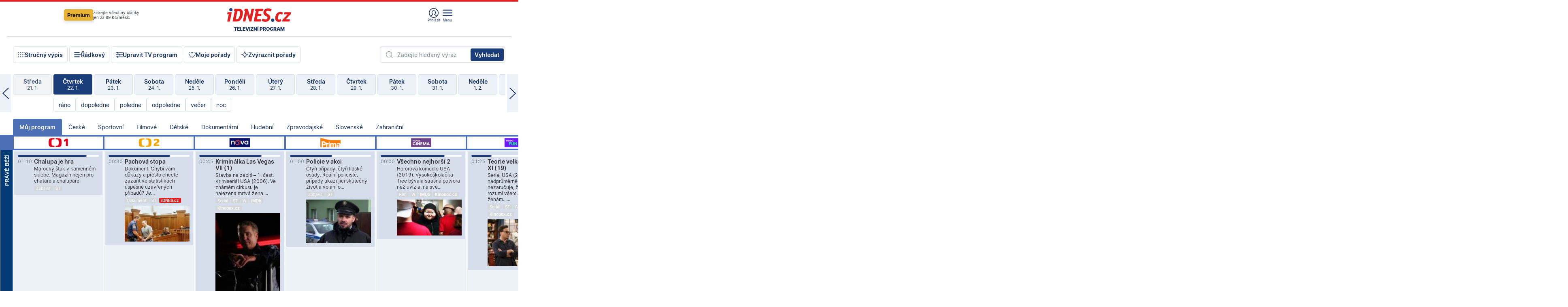

--- FILE ---
content_type: text/html; charset=windows-1250
request_url: https://tvprogram.idnes.cz/?t=detail&id=64690368
body_size: 105153
content:
<!doctype html>

<html lang="cs" class="css-d">
<head>
    
    <meta charset="windows-1250">
    <meta http-equiv="cache-control" content="no-cache">
    <meta name="viewport" content="width=device-width, initial-scale=1.0, minimum-scale=1.0">
    <title>TV program dnes a na 14 dn&#237; pro v&#237;ce ne&#382; 150 stanic</title>
    <meta name="description" property="og:description" lang="cs" content="Velk&#253; TV program obl&#237;ben&#253;ch stanic s mo&#382;nost&#237; vyhled&#225;v&#225;n&#237; podle denn&#237; doby, dn&#367; nebo slov. TV program - podrobn&#233; popisy i fotky, filmy, seri&#225;ly, sport...">
    <link rel="shortcut icon" href="https://1gr.cz/u/favicon/idnes.ico">
    <link rel="apple-touch-icon" href="https://1gr.cz/u/favicon/apple-touch-icon.png">
    <link rel="canonical" href="https://tvprogram.idnes.cz">
    <meta property="og:site_name" content="iDNES.cz">
    <meta property="og:type" content="website">
    <meta property="og:url" content="https://tvprogram.idnes.cz">
    <meta property="og:title" content="TV program dnes a na 14 dn&#237; pro v&#237;ce ne&#382; 150 stanic">
    <meta name="image" property="og:image" content="https://1gr.cz/o/ogimage/idnes2025.jpg">
    <meta name="twitter:site" content="@idnescz">
    <meta property="fb:app_id" content="120489248467">
    <link href="https://servis.idnes.cz/rss.aspx?c=kultura" rel="alternate" type="application/rss+xml" title="RSS">
	<meta name="cXenseParse:pageclass" content="frontpage">
	<meta name="cXenseParse:qiw-typobsahu" content="home">
	<meta name="cXenseParse:qiw-subsection" content="Kultura">
	<meta name="cXenseParse:qiw-ostrov" content="kultura">
	<meta name="cXenseParse:qiw-rubrika" content="tv-program">
	<meta name="cXenseParse:qiw-vylouceni" content="redesign24" data-separator=",">





<script>var Unidata = { "exdomena": "tvprogram.idnes.cz", "ostrov": "kultura", "rubrika": "tv-program", "zobrazeni": "home", "verze": "A", "reklama": true, "timestamp": 1769128269523.0, "webtype": "full", "section": "Zpravodajství", "subSection": "Kultura", "pageType": "default", "authors": [""], "keywords": ["redesign24"], "isLogged": false, "noAd": 0, "lidskost": 144461224078214
    };
        var pp_gemius_extraparameters = new Array('content=free', 'premium=false', 'verze=A', 'webtype=full');
    
</script>



<script>   Unidata.prebidConfig = [
{"wallpaper":{"code":"wallpaper","mediaTypes":{"banner":{"sizes":[[970,310],[750,100],[728,90],[970,250],[970,210],[500,200],[300,300],[480,300],[336,280],[750,200]]}}},"750x100":{"code":"750x100","mediaTypes":{"banner":{"sizes":[[750,100],[690,100],[728,90],[300,90],[468,60],[320,50]]}}}}
    ];</script>

<script>   Unidata.biddingData = [
{"branding":true,"750x100":true,"wallpaper":true}
    ];
   
</script>

<script>window.cpexPackageConfig = {
        publisherSettingsPath: 'https://cdn.cpex.cz/settings/production/mafra.js',
    websiteSettingsPath: 'https://cdn.cpex.cz/settings/production/mafra/idnes.cz_kultura.js'
    }
    document.head.appendChild(Object.assign(document.createElement('script'), { src: `https://cdn.cpex.cz/package/cpex-package${window.location.href.indexOf('debug') > -1 ? '.js' : '.min.js'}` }));
</script>

        <script type="text/javascript" src="https://delivery.r2b2.cz/hb/mafra/kultura.idnes.cz_desktop" async></script>
<script>window.Ads = {config:{"mBrandingOffsetTop":50,"desktopTopBar":111,"vignetteCappingTime":180000}}</script>



<style>
	@import "https://1gr.cz/css/idn4/base.css?rr=1764179992";
	@import "https://1gr.cz/css/idn4/uni.css?rr=1768918863";
	@import "https://1gr.cz/css/externi/reklama.css?rr=1761728186";
	@import "https://1gr.cz/css/idn4/portal.css?rr=1759938057";
	@import "https://1gr.cz/css/idn4/layout2.css?rr=1768481385";
	@import "https://1gr.cz/css/idn4/tvprog.css?rr=1768470635";
</style>

<script src="https://1gr.cz/js/uni/uni.js?rr=1764253092"></script>
<script src="https://1gr.cz/js/tv/2014.js?rr=1756411372"></script>




<script type="text/javascript">
        window.didomiConfig = { sdkPath: 'https://privacy.1gr.cz/', apiPath: 'https://privacy.1gr.cz/api' };
        window.Unidata = window.Unidata || {};
        window.Unidata.didomiVerze = '2';
        
    </script>
    
    <style>#didomi-notice { display: none!important; }</style>
    <script type="text/javascript">
        window.didomiEventListeners = window.didomiEventListeners || [];
        window.didomiEventListeners.push({ event: 'notice.shown', listener: function () { Didomi.notice.hide(); } });
    </script>
    
    <script src="https://1gr.cz/js/cmp/cookiewallCMP.js" async></script>
    

    <script>var adformtag = window.adformtag = window.adformtag || []; adformtag.push(function () { adformtag.setRequestParam('gdpr', '1'); });</script><script>Log.carkovacka("d=D&c=F&a=F&v=A&u=tv-program");</script><!-- G:Up kultura_tv-program-->
<!-- Gemius2013: TV program univerzal -->
<script>
if((/tech_max=[^;]*aplikace=1/.test(document.cookie)) || (/dCMP=[^;]*gemius=1/.test(document.cookie)) || !(typeof(Didomi) == "undefined" || !Didomi.getUserStatus().vendors.consent.enabled.includes(328)))
{ 
var pp_gemius_consent = true;
} else
{
var pp_gemius_use_cmp = true; 
}
if(!/(^|;)\s*nogemius=/.test(document.cookie)){
var pp_gemius_identifier = 'AkTqKCO_Yw9Ei2HHIVFcRKRursvGf6cCXnrPk.B3WE7.J7';

function gemius_pending(i) { window[i] = window[i] || function() {var x = window[i+'_pdata'] = window[i+'_pdata'] || []; x[x.length]=arguments;};};gemius_pending('gemius_hit'); gemius_pending('gemius_event'); gemius_pending('gemius_init'); gemius_pending('pp_gemius_hit'); gemius_pending('pp_gemius_event'); gemius_pending('pp_gemius_init'); (function(d,t) {try {var gt=d.createElement(t),s=d.getElementsByTagName(t)[0],l='http'+((location.protocol=='https:')?'s':''); gt.setAttribute('async','async');gt.setAttribute('defer','defer'); gt.src=l+'://spir.hit.gemius.pl/xgemius.js'; s.parentNode.insertBefore(gt,s);} catch (e) {}})(document,'script');
}
</script><!-- Analytics: kultura -->
<!-- Google Tag Manager -->
<script>
  window.dataLayer = window.dataLayer || [];
  if(MujPAS.prihlasen) dataLayer.push({'userType': 'member'});
  function gtag() { dataLayer.push(arguments); };
  gtag('consent', 'default', {
      'ad_storage': (/dCMP=[^;]*google=1/.test(document.cookie) ? 'granted' : 'denied'),
      'ad_user_data': (/dCMP=[^;]*google=1/.test(document.cookie) ? 'granted' : 'denied'),
      'analytics_storage': ((/dCMP=[^;]*mafra=\d\d1\d/.test(document.cookie)) || (typeof (Didomi) != 'undefined' && Didomi.getUserConsentStatus('publishers-Kqq3iPge', 'c:mafraas-Xd6p2mGA')) ? 'granted' : 'denied'),
      'ad_personalization': ((/dCMP=[^;]*mafra=\d1\d\d/.test(document.cookie)) || (typeof (Didomi) != 'undefined' && Didomi.getUserConsentStatus('publishers-UPqtcgaE', 'c:mafraas-Xd6p2mGA')) ? 'granted' : 'denied')  });
</script>
<noscript><iframe src="//www.googletagmanager.com/ns.html?id=GTM-WD22KH"
height="0" width="0" style="display:none;visibility:hidden"></iframe></noscript>
<script>(function(w,d,s,l,i){w[l]=w[l]||[];w[l].push({'gtm.start':
new Date().getTime(),event:'gtm.js'});var f=d.getElementsByTagName(s)[0],
j=d.createElement(s),dl=l!='dataLayer'?'&l='+l:'';j.async=true;j.src='//www.googletagmanager.com/gtm.js?id='+i+dl;f.parentNode.insertBefore(j,f);
})(window,document,'script','dataLayer','GTM-WD22KH');</script>
<!-- End Google Tag Manager -->



<script>
    consentFunction = function () {
        if (/dCMP=[^;]*piano=1/.test(document.cookie) || !(typeof (Didomi) == "undefined" || !Didomi.getUserStatus().vendors.consent.enabled.includes(412))) {
            var id = document.cookies.read("_mmid");
            var webIdCookie = document.cookies.read("\x5fwebid");
            if (id) {
                window.pdl = window.pdl || {};
                window.pdl.browserId = id;
                if (!Math.floor(Math.random() * 1000)) Log.ping(location.href, "logpiano\x5Fmmid\x5Fx1000");
            }
            else {
                Log.ping(location.href, "logpiano\x5Fnommid\x5F" + (webIdCookie ? "" : "no") + "webid" + (webIdCookie ? "\x5F" + webIdCookie[0] : ""));
            }

            if (!window.pianoLoaded) {
                window.pianoLoaded = true;
                var s = document.createElement("script");
                document.getElementsByTagName("head")[0].appendChild(s);
                s.src = "https://cdn.tinypass.com/api/tinypass.min.js";
            }
        }




        tp = window.tp || [];
        tp.push(["setAid", 'ldpllFOBpe']);
        tp.push(["setCxenseSiteId", "4732542837648372374"]);
        tp.push(["setEndpoint", 'https://buy-eu.piano.io/api/v3']);
        tp.push(["setEspEndpoint", 'https://api-esp-eu.piano.io']);
        tp.push(["setUseTinypassAccounts", false]);
        tp.push(["setUsePianoIdUserProvider", true]);
        var userState = Unidata.isLogged ? (Unidata.isSubscriber ? ["subscriber"] : ["logged"]) : ["notlogged"];
        tp.push(["setContentIsNative", Unidata.ostrov == "sdelenih"]);

        tp.push(["setCustomVariable", "premTarif", "tarif-none"]);
        tp.push(["setCustomVariable", "premFreq", "freq-none"]);
        tp.push(["setCustomVariable", "premMethod", "meth-none"]);
        tp.push(["setCustomVariable", "premAction", "act-none"]);
        tp.push(["setCustomVariable", "premDiscount", "disc-none"]);
        tp.push(["setCustomVariable", "premMkt", "mkt-0"]);
        tp.push(["setCustomVariable", "premTime", "time-morepass"]);
        tp.push(["setCustomVariable", "premTier", "_none"]);
        tp.push(["setCustomVariable", "premPrice", "0"]);
        tp.push(["setCustomVariable", "premNextPrice", "0"]);
        tp.push(["setCustomVariable", "testVerze", "verze-A"]);
        tp.push(["setCustomVariable", "webVerze", "full"]);
        tp.push(["setCustomVariable", "userState", userState]);
        tp.push(["setCustomVariable", "content", "free"]);
        tp.push(["setCustomVariable", "canonical", "https://tvprogram.idnes.cz"]);
        

        var setCustomParameters = {
            "qiw-premTarif": "tarif-none",    
            "aev-premTarif": "tarif-none",    
            "qiw-premFreq": "freq-none", 
            "qiw-premMethod": "meth-none", 
            "qiw-premAction": "act-none", 
            "qiw-premDiscount": "disc-none", 
            "qiw-premMkt": "mkt-0", 
            "qiw-premTime": "time-morepass", 
            "qiw-testVerze": "verze-A",
            "qiw-webVerze": "full",
            "qiw-content": "free"
        };

        window.cX = window.cX || { options: { consent: true, consentVersion: 2 } }; cX.callQueue = cX.callQueue || [];
        cX.callQueue.push(["setCustomParameters", setCustomParameters]);
        cX.callQueue.push(['setCustomParameters', { 'userState': userState }]);
        cX.callQueue.push(['setEventAttributes', { origin: 'qiw-idnes', persistedQueryId: '65782737c003a46ada22fb6a671d723069bfcc74' }]);

        var consent = (/dCMP=[^;]*piano=1/.test(document.cookie) || !(typeof (Didomi) == "undefined" || !Didomi.getUserStatus().vendors.consent.enabled.includes(412)));
        cX.callQueue.push(['setConsent', { pv: consent, segment: consent, ad: consent, recs: consent, geo: consent, device: consent }]);

        tp.push(["init", function () {
            tp.experience.init();
        }]);
    };

    consentFunction();
</script>
</head>
<body>
    
    
            
                <div class="counters">
                    
                </div>
                
                <div id="portal"><div class="iph" id="iph">
            <div id="iph-row" class="iph-row" score-box="menu2024-top">
                
                <div class="iph-logo" itemprop="publisher" itemscope itemtype="https://schema.org/Organization">
                    
                <meta itemprop="url" content="https://www.idnes.cz">
                <meta itemprop="name" content="iDNES.cz">
                <a href="https://www.idnes.cz/" title="iDNES.cz"  score-place="1" score-type="Section" score-id="idnes" itemprop="logo" itemscope itemtype="https://schema.org/ImageObject">iDNES.cz<meta itemprop="url" content="https://1gr.cz/u/loga-n4/idnes.svg"></a> </div>
                
                <div class="iph-row-in">
                    <div class="iph-prem"> 
        <a href="https://www.idnes.cz/ucet/prihlasit-premium?url=https%3A%2F%2Fwww.idnes.cz%2Fpremium%3Fzdroj%3Dtopmenu" class="btn-prem"> Premium</a>
		<p>Získejte všechny články <br> jen&nbsp;za&nbsp;99&nbsp;Kč/měsíc</p>
	</div>
                    
                    
                </div>
                <div class="iph-row-in">
                    <ul class="iph-icolist">
                        
                        <li><a href="https://www.idnes.cz/ucet/prihlasit?url=https%3a%2f%2ftvprogram.idnes.cz%2f" class="ico-login0"  score-place="1" score-type="Other" score-id="prihlasit">Přihlásit</a> <a data-js-xhr="1" href="https://www.idnes.cz/ucet" id="ico-login1" class="ico-login1" score-place="1" score-type="Other" score-id="mujucet">Můj účet</a></li>
                        
                        <li>
                            
                            <a onclick="element('iph').classes.add('iph-iphhm-visible'); element('iph').appendChild(element('iphhm-out')); element('iphhm-out').classes.add('iphhm-act');" class="ico-menu">Menu</a>
                             
                        </li>
                    </ul>
                    
                </div>
            </div>
            
            <ul class="iph-breadcrumb" id="iph-row2" score-box="menu2024-breadcrumb">
                
                <li><a href="https://tvprogram.idnes.cz"  score-place="1" score-type="Other" score-id="tv-program" title="Televizní program">Televizní program</a>
                    
                </li>
                
            </ul>
            
        </div>
        
        <script>Misc.rozdelMenu();</script>
        
        <script>Misc.iphSticky();</script><ul class="modify">
    <li class="searchfield-tv">
        

<form method="get" action="https://tvprogram.idnes.cz/hledani" id="search-tvprogram" class="naseptavac-obal naseptavac-obrazkovy">
    <div class="inp-out ico-search">
        <input type="text" id="hledej-tv" name="slovo" class="inp" placeholder="Zadejte hledaný výraz" autocomplete="off">
        <input type="submit" id="submit-tv" class="sen" value="Vyhledat">
        
    </div>
</form>
<script>Misc.naseptavac({"id":"search-tvprogram","zdroj":"/data.aspx?type=naseptavac\u0026source=tvprogram\u0026id=\u0026q={slovo}"});</script>

    </li>
    
    <li class="incomplete-false"><a href="javascript:;" class="ico-complete" onclick="TV.prepniStrucnost();"><span></span>Stručný výpis</a></li>
    <li class="incomplete-true"><a href="javascript:;" class="ico-complete" onclick="TV.prepniStrucnost();"><span></span>Úplný výpis</a></li>
    
    <li><a class="ico-rows" href="https://tvprogram.idnes.cz/?t=detail&id=64690368&set=row" onmousedown="Log.link(this,'tvprogram2015_radkovy_menu')"><span></span>Řádkový</a></li>
    
    <li><a class="ico-edit" id="tv-channel-edit" href="https://tvprogram.idnes.cz/#upravit"><span></span>Upravit TV program</a></li>
    <li><a class="ico-my" href="https://tvprogram.idnes.cz/moje-porady" onmousedown="Log.link(this,'tvprogram2015_mojeporady')"><span></span>Moje pořady</a></li>
    <li class="selection">
        <label onclick="element('assortment').classes.toggle('qblock');" class="ico-down"><span></span>Zvýraznit pořady</label>
        <div id="assortment">
            <ul>
                <li onclick="return TV.prepniZvyrazneni('zbv');"><span class="x-zbv"></span>zábava</li>
                <li onclick="return TV.prepniZvyrazneni('spr');"><span class="x-spr"></span>sport</li>
                <li onclick="return TV.prepniZvyrazneni('flm');"><span class="x-flm"></span>film</li>
                <li onclick="return TV.prepniZvyrazneni('ser');"><span class="x-ser"></span>seriál</li>
                <li onclick="return TV.prepniZvyrazneni('dkm');"><span class="x-dkm"></span>dokument</li>
                <li onclick="return TV.prepniZvyrazneni('hdb');"><span class="x-hdb"></span>hudba</li>
                <li onclick="return TV.prepniZvyrazneni('prd');"><span class="x-prd"></span>pro děti</li>
                <li onclick="return TV.prepniZvyrazneni('zpr');"><span class="x-zpr"></span>zprávy</li>
                <li onclick="return TV.prepniZvyrazneni('st');"><span class="x-st"></span>skryté titulky</li>
            </ul>
            <ul>
                <li onclick="return TV.prepniZvyrazneni('wd');"><span class="x-wd"></span>širokoúhlé</li>
                <li onclick="return TV.prepniZvyrazneni('zn');"><span class="x-zn"></span>znaková řeč</li>
                <li onclick="return TV.prepniZvyrazneni('prem');"><span class="x-prem"></span>premiéra</li>
                <li onclick="return TV.prepniZvyrazneni('live');"><span class="x-live"></span>živě</li>
                <li onclick="return TV.prepniZvyrazneni('tip');"><span class="x-tip"></span>tip</li>
                <li onclick="return TV.prepniZvyrazneni('idn');"><span class="x-idn"></span>iDNES recenze</li>
                <li onclick="return TV.prepniZvyrazneni('vid');"><span class="x-vid"></span>trailer</li>
                <li onclick="return TV.prepniZvyrazneni('mdb');"><span class="x-mdb"></span>IMDb</li>
                <li onclick="return TV.prepniZvyrazneni('kbx');"><span class="x-kbx"></span>Kinobox</li>
                <li onclick="return TV.prepniZvyrazneni();">zrušit zvýraznění</li>
            </ul>
        </div>
    </li>
    
</ul></div>
                                <div id="content" class="content">
                                    <!--reminderfcid-->
                                    
                                    
                                    
                                    <div class="timeline">
    <div class="daytoc-out">
        <div id="daytoc-levotoc" class="daytoc-prev"></div>
        <div id="daytoc-pravotoc" class="daytoc-next"></div>
        <div id="daytoc" class="daytoc">
            <ul class="list-day">
                
                <li class=" archived">
                    <a href="https://tvprogram.idnes.cz/?dt=24.12.2025" onmousedown="Log.link(this,'tvprogram2015_dny_23012026_24122025')">
                        <b>Středa</b>
                        <i>24. 12.</i>
                    </a>
                    
                </li>
                
                <li class=" archived">
                    <a href="https://tvprogram.idnes.cz/?dt=25.12.2025" onmousedown="Log.link(this,'tvprogram2015_dny_23012026_25122025')">
                        <b>Čtvrtek</b>
                        <i>25. 12.</i>
                    </a>
                    
                </li>
                
                <li class=" archived">
                    <a href="https://tvprogram.idnes.cz/?dt=26.12.2025" onmousedown="Log.link(this,'tvprogram2015_dny_23012026_26122025')">
                        <b>Pátek</b>
                        <i>26. 12.</i>
                    </a>
                    
                </li>
                
                <li class=" archived">
                    <a href="https://tvprogram.idnes.cz/?dt=27.12.2025" onmousedown="Log.link(this,'tvprogram2015_dny_23012026_27122025')">
                        <b>Sobota</b>
                        <i>27. 12.</i>
                    </a>
                    
                </li>
                
                <li class=" archived">
                    <a href="https://tvprogram.idnes.cz/?dt=28.12.2025" onmousedown="Log.link(this,'tvprogram2015_dny_23012026_28122025')">
                        <b>Neděle</b>
                        <i>28. 12.</i>
                    </a>
                    
                </li>
                
                <li class=" archived">
                    <a href="https://tvprogram.idnes.cz/?dt=29.12.2025" onmousedown="Log.link(this,'tvprogram2015_dny_23012026_29122025')">
                        <b>Pondělí</b>
                        <i>29. 12.</i>
                    </a>
                    
                </li>
                
                <li class=" archived">
                    <a href="https://tvprogram.idnes.cz/?dt=30.12.2025" onmousedown="Log.link(this,'tvprogram2015_dny_23012026_30122025')">
                        <b>Úterý</b>
                        <i>30. 12.</i>
                    </a>
                    
                </li>
                
                <li class=" archived">
                    <a href="https://tvprogram.idnes.cz/?dt=31.12.2025" onmousedown="Log.link(this,'tvprogram2015_dny_23012026_31122025')">
                        <b>Středa</b>
                        <i>31. 12.</i>
                    </a>
                    
                </li>
                
                <li class=" archived">
                    <a href="https://tvprogram.idnes.cz/?dt=1.1.2026" onmousedown="Log.link(this,'tvprogram2015_dny_23012026_01012026')">
                        <b>Čtvrtek</b>
                        <i>1. 1.</i>
                    </a>
                    
                </li>
                
                <li class=" archived">
                    <a href="https://tvprogram.idnes.cz/?dt=2.1.2026" onmousedown="Log.link(this,'tvprogram2015_dny_23012026_02012026')">
                        <b>Pátek</b>
                        <i>2. 1.</i>
                    </a>
                    
                </li>
                
                <li class=" archived">
                    <a href="https://tvprogram.idnes.cz/?dt=3.1.2026" onmousedown="Log.link(this,'tvprogram2015_dny_23012026_03012026')">
                        <b>Sobota</b>
                        <i>3. 1.</i>
                    </a>
                    
                </li>
                
                <li class=" archived">
                    <a href="https://tvprogram.idnes.cz/?dt=4.1.2026" onmousedown="Log.link(this,'tvprogram2015_dny_23012026_04012026')">
                        <b>Neděle</b>
                        <i>4. 1.</i>
                    </a>
                    
                </li>
                
                <li class=" archived">
                    <a href="https://tvprogram.idnes.cz/?dt=5.1.2026" onmousedown="Log.link(this,'tvprogram2015_dny_23012026_05012026')">
                        <b>Pondělí</b>
                        <i>5. 1.</i>
                    </a>
                    
                </li>
                
                <li class=" archived">
                    <a href="https://tvprogram.idnes.cz/?dt=6.1.2026" onmousedown="Log.link(this,'tvprogram2015_dny_23012026_06012026')">
                        <b>Úterý</b>
                        <i>6. 1.</i>
                    </a>
                    
                </li>
                
                <li class=" archived">
                    <a href="https://tvprogram.idnes.cz/?dt=7.1.2026" onmousedown="Log.link(this,'tvprogram2015_dny_23012026_07012026')">
                        <b>Středa</b>
                        <i>7. 1.</i>
                    </a>
                    
                </li>
                
                <li class=" archived">
                    <a href="https://tvprogram.idnes.cz/?dt=8.1.2026" onmousedown="Log.link(this,'tvprogram2015_dny_23012026_08012026')">
                        <b>Čtvrtek</b>
                        <i>8. 1.</i>
                    </a>
                    
                </li>
                
                <li class=" archived">
                    <a href="https://tvprogram.idnes.cz/?dt=9.1.2026" onmousedown="Log.link(this,'tvprogram2015_dny_23012026_09012026')">
                        <b>Pátek</b>
                        <i>9. 1.</i>
                    </a>
                    
                </li>
                
                <li class=" archived">
                    <a href="https://tvprogram.idnes.cz/?dt=10.1.2026" onmousedown="Log.link(this,'tvprogram2015_dny_23012026_10012026')">
                        <b>Sobota</b>
                        <i>10. 1.</i>
                    </a>
                    
                </li>
                
                <li class=" archived">
                    <a href="https://tvprogram.idnes.cz/?dt=11.1.2026" onmousedown="Log.link(this,'tvprogram2015_dny_23012026_11012026')">
                        <b>Neděle</b>
                        <i>11. 1.</i>
                    </a>
                    
                </li>
                
                <li class=" archived">
                    <a href="https://tvprogram.idnes.cz/?dt=12.1.2026" onmousedown="Log.link(this,'tvprogram2015_dny_23012026_12012026')">
                        <b>Pondělí</b>
                        <i>12. 1.</i>
                    </a>
                    
                </li>
                
                <li class=" archived">
                    <a href="https://tvprogram.idnes.cz/?dt=13.1.2026" onmousedown="Log.link(this,'tvprogram2015_dny_23012026_13012026')">
                        <b>Úterý</b>
                        <i>13. 1.</i>
                    </a>
                    
                </li>
                
                <li class=" archived">
                    <a href="https://tvprogram.idnes.cz/?dt=14.1.2026" onmousedown="Log.link(this,'tvprogram2015_dny_23012026_14012026')">
                        <b>Středa</b>
                        <i>14. 1.</i>
                    </a>
                    
                </li>
                
                <li class=" archived">
                    <a href="https://tvprogram.idnes.cz/?dt=15.1.2026" onmousedown="Log.link(this,'tvprogram2015_dny_23012026_15012026')">
                        <b>Čtvrtek</b>
                        <i>15. 1.</i>
                    </a>
                    
                </li>
                
                <li class=" archived">
                    <a href="https://tvprogram.idnes.cz/?dt=16.1.2026" onmousedown="Log.link(this,'tvprogram2015_dny_23012026_16012026')">
                        <b>Pátek</b>
                        <i>16. 1.</i>
                    </a>
                    
                </li>
                
                <li class=" archived">
                    <a href="https://tvprogram.idnes.cz/?dt=17.1.2026" onmousedown="Log.link(this,'tvprogram2015_dny_23012026_17012026')">
                        <b>Sobota</b>
                        <i>17. 1.</i>
                    </a>
                    
                </li>
                
                <li class=" archived">
                    <a href="https://tvprogram.idnes.cz/?dt=18.1.2026" onmousedown="Log.link(this,'tvprogram2015_dny_23012026_18012026')">
                        <b>Neděle</b>
                        <i>18. 1.</i>
                    </a>
                    
                </li>
                
                <li class=" archived">
                    <a href="https://tvprogram.idnes.cz/?dt=19.1.2026" onmousedown="Log.link(this,'tvprogram2015_dny_23012026_19012026')">
                        <b>Pondělí</b>
                        <i>19. 1.</i>
                    </a>
                    
                </li>
                
                <li class=" archived">
                    <a href="https://tvprogram.idnes.cz/?dt=20.1.2026" onmousedown="Log.link(this,'tvprogram2015_dny_23012026_20012026')">
                        <b>Úterý</b>
                        <i>20. 1.</i>
                    </a>
                    
                </li>
                
                <li class=" archived">
                    <a href="https://tvprogram.idnes.cz/?dt=21.1.2026" onmousedown="Log.link(this,'tvprogram2015_dny_23012026_21012026')">
                        <b>Středa</b>
                        <i>21. 1.</i>
                    </a>
                    
                </li>
                
                <li class="act archived">
                    <a href="https://tvprogram.idnes.cz/?dt=22.1.2026" onmousedown="Log.link(this,'tvprogram2015_dny_23012026_22012026')">
                        <b>Čtvrtek</b>
                        <i>22. 1.</i>
                    </a>
                    
                    <div>
                        <a onclick="return TV.najedCas(5)" href="javascript:;"><i>ráno</i></a>
                        <a onclick="return TV.najedCas(9)" href="javascript:;"><i>dopoledne</i></a>
                        <a onclick="return TV.najedCas(12)" href="javascript:;"><i>poledne</i></a>
                        <a onclick="return TV.najedCas(16)" href="javascript:;"><i>odpoledne</i></a>
                        <a onclick="return TV.najedCas(20)" href="javascript:;"><i>večer</i></a>
                        <a onclick="return TV.najedCas(24)" href="javascript:;"><i>noc</i></a>
                    </div>
                    
                </li>
                
                <li class="">
                    <a href="https://tvprogram.idnes.cz/?dt=23.1.2026" onmousedown="Log.link(this,'tvprogram2015_dny_23012026_23012026')">
                        <b>Pátek</b>
                        <i>23. 1.</i>
                    </a>
                    
                </li>
                
                <li class="">
                    <a href="https://tvprogram.idnes.cz/?dt=24.1.2026" onmousedown="Log.link(this,'tvprogram2015_dny_23012026_24012026')">
                        <b>Sobota</b>
                        <i>24. 1.</i>
                    </a>
                    
                </li>
                
                <li class="">
                    <a href="https://tvprogram.idnes.cz/?dt=25.1.2026" onmousedown="Log.link(this,'tvprogram2015_dny_23012026_25012026')">
                        <b>Neděle</b>
                        <i>25. 1.</i>
                    </a>
                    
                </li>
                
                <li class="">
                    <a href="https://tvprogram.idnes.cz/?dt=26.1.2026" onmousedown="Log.link(this,'tvprogram2015_dny_23012026_26012026')">
                        <b>Pondělí</b>
                        <i>26. 1.</i>
                    </a>
                    
                </li>
                
                <li class="">
                    <a href="https://tvprogram.idnes.cz/?dt=27.1.2026" onmousedown="Log.link(this,'tvprogram2015_dny_23012026_27012026')">
                        <b>Úterý</b>
                        <i>27. 1.</i>
                    </a>
                    
                </li>
                
                <li class="">
                    <a href="https://tvprogram.idnes.cz/?dt=28.1.2026" onmousedown="Log.link(this,'tvprogram2015_dny_23012026_28012026')">
                        <b>Středa</b>
                        <i>28. 1.</i>
                    </a>
                    
                </li>
                
                <li class="">
                    <a href="https://tvprogram.idnes.cz/?dt=29.1.2026" onmousedown="Log.link(this,'tvprogram2015_dny_23012026_29012026')">
                        <b>Čtvrtek</b>
                        <i>29. 1.</i>
                    </a>
                    
                </li>
                
                <li class="">
                    <a href="https://tvprogram.idnes.cz/?dt=30.1.2026" onmousedown="Log.link(this,'tvprogram2015_dny_23012026_30012026')">
                        <b>Pátek</b>
                        <i>30. 1.</i>
                    </a>
                    
                </li>
                
                <li class=" second">
                    <a href="https://tvprogram.idnes.cz/?dt=31.1.2026" onmousedown="Log.link(this,'tvprogram2015_dny_23012026_31012026')">
                        <b>Sobota</b>
                        <i>31. 1.</i>
                    </a>
                    
                </li>
                
                <li class=" second">
                    <a href="https://tvprogram.idnes.cz/?dt=1.2.2026" onmousedown="Log.link(this,'tvprogram2015_dny_23012026_01022026')">
                        <b>Neděle</b>
                        <i>1. 2.</i>
                    </a>
                    
                </li>
                
                <li class=" second">
                    <a href="https://tvprogram.idnes.cz/?dt=2.2.2026" onmousedown="Log.link(this,'tvprogram2015_dny_23012026_02022026')">
                        <b>Pondělí</b>
                        <i>2. 2.</i>
                    </a>
                    
                </li>
                
                <li class=" second">
                    <a href="https://tvprogram.idnes.cz/?dt=3.2.2026" onmousedown="Log.link(this,'tvprogram2015_dny_23012026_03022026')">
                        <b>Úterý</b>
                        <i>3. 2.</i>
                    </a>
                    
                </li>
                
                <li class=" second">
                    <a href="https://tvprogram.idnes.cz/?dt=4.2.2026" onmousedown="Log.link(this,'tvprogram2015_dny_23012026_04022026')">
                        <b>Středa</b>
                        <i>4. 2.</i>
                    </a>
                    
                </li>
                
                <li class=" second">
                    <a href="https://tvprogram.idnes.cz/?dt=5.2.2026" onmousedown="Log.link(this,'tvprogram2015_dny_23012026_05022026')">
                        <b>Čtvrtek</b>
                        <i>5. 2.</i>
                    </a>
                    
                </li>
                
            </ul>
        </div>
        <script>Misc.kolotoc({ id: "daytoc", doprava: "daytoc-pravotoc", doleva: "daytoc-levotoc", start: 28, konecny: true });</script>
    </div>
</div>
<!--reminderfcid-->

<div id="tv-fix" class="header-normal">
    <ul class="tv-sel">
      <li class="act"><a href="https://tvprogram.idnes.cz/" onmousedown="Log.link(this,'tvprogram2015_kategorie_mojeporady')"><i>Můj program</i></a></li>
      
      <li><a href="https://tvprogram.idnes.cz/ceske" onmousedown="Log.link(this,'tvprogram2015_kategorie_ceske')"><i>České</i></a></li>
      
      <li><a href="https://tvprogram.idnes.cz/sportovni" onmousedown="Log.link(this,'tvprogram2015_kategorie_sport')"><i>Sportovní</i></a></li>
      
      <li><a href="https://tvprogram.idnes.cz/filmove" onmousedown="Log.link(this,'tvprogram2015_kategorie_film')"><i>Filmové</i></a></li>
      
      <li><a href="https://tvprogram.idnes.cz/detske" onmousedown="Log.link(this,'tvprogram2015_kategorie_detske')"><i>Dětské</i></a></li>
      
      <li><a href="https://tvprogram.idnes.cz/dokumentarni" onmousedown="Log.link(this,'tvprogram2015_kategorie_dokumenty')"><i>Dokumentární</i></a></li>
      
      <li><a href="https://tvprogram.idnes.cz/hudebni" onmousedown="Log.link(this,'tvprogram2015_kategorie_hudebni')"><i>Hudební</i></a></li>
      
      <li><a href="https://tvprogram.idnes.cz/zpravodajske" onmousedown="Log.link(this,'tvprogram2015_kategorie_zpravy')"><i>Zpravodajské</i></a></li>
      
      <li><a href="https://tvprogram.idnes.cz/slovenske" onmousedown="Log.link(this,'tvprogram2015_kategorie_slovenske')"><i>Slovenské</i></a></li>
      
      <li><a href="https://tvprogram.idnes.cz/zahranicni" onmousedown="Log.link(this,'tvprogram2015_kategorie_zahranicni')"><i>Zahraniční</i></a></li>
      
    </ul>
    <div class="tv-main-out" id="tv-wrapper">
            <table class="tv-main" id="tv-table">
                <thead id="tv-channels" class=" editable" style="width: 327em">
                    <tr>
                        <th class="col-time"></th>
                        
                        <th>
                            
                            <img class="tvlogo" src="https://1gr.cz/o/televize/loga-m/ct-1.png" title="ČT1" alt="ČT1" data-channel="1">
                            
                        </th>
                        
                        <th>
                            
                            <img class="tvlogo" src="https://1gr.cz/o/televize/loga-m/ct-2.png" title="ČT2" alt="ČT2" data-channel="2">
                            
                        </th>
                        
                        <th>
                            
                            <img class="tvlogo" src="https://1gr.cz/o/televize/loga-m/nova.png" title="Nova" alt="Nova" data-channel="3">
                            
                        </th>
                        
                        <th>
                            
                            <img class="tvlogo" src="https://1gr.cz/o/televize/loga-m/prima.png" title="Prima" alt="Prima" data-channel="4">
                            
                        </th>
                        
                        <th>
                            
                            <img class="tvlogo" src="https://1gr.cz/o/televize/loga-m/nova-cinema.png" title="Nova Cinema" alt="Nova Cinema" data-channel="78">
                            
                        </th>
                        
                        <th>
                            
                            <img class="tvlogo" src="https://1gr.cz/o/televize/loga-m/nova-fun.png" title="Nova Fun" alt="Nova Fun" data-channel="560">
                            
                        </th>
                        
                        <th>
                            
                            <img class="tvlogo" src="https://1gr.cz/o/televize/loga-m/nova-action.png" title="Nova Action" alt="Nova Action" data-channel="558">
                            
                        </th>
                        
                        <th>
                            
                            <img class="tvlogo" src="https://1gr.cz/o/televize/loga-m/nova-krimi.png" title="Nova Krimi" alt="Nova Krimi" data-channel="559">
                            
                        </th>
                        
                        <th>
                            
                            <img class="tvlogo" src="https://1gr.cz/o/televize/loga-m/prima-cool.png" title="Prima COOL" alt="Prima COOL" data-channel="92">
                            
                        </th>
                        
                        <th>
                            
                            <img class="tvlogo" src="https://1gr.cz/o/televize/loga-m/prima-love.png" title="Prima LOVE" alt="Prima LOVE" data-channel="226">
                            
                        </th>
                        
                        <th>
                            
                            <img class="tvlogo" src="https://1gr.cz/o/televize/loga-m/prima-zoom.png" title="Prima ZOOM" alt="Prima ZOOM" data-channel="331">
                            
                        </th>
                        
                        <th>
                            
                            <img class="tvlogo" src="https://1gr.cz/o/televize/loga-m/prima-max.png" title="Prima MAX" alt="Prima MAX" data-channel="474">
                            
                        </th>
                        
                        <th>
                            
                            <img class="tvlogo" src="https://1gr.cz/o/televize/loga-m/barrandov.png" title="Barrandov" alt="Barrandov" data-channel="89">
                            
                        </th>
                        
                        <th>
                            
                            <img class="tvlogo" src="https://1gr.cz/o/televize/loga-m/ct-4-sport.png" title="ČT sport" alt="ČT sport" data-channel="18">
                            
                        </th>
                        
                        <th>
                            
                            <img class="tvlogo" src="https://1gr.cz/o/televize/loga-m/ct-24.png" title="ČT24" alt="ČT24" data-channel="24">
                            
                        </th>
                        
                        <th>
                            
                            <img class="tvlogo" src="https://1gr.cz/o/televize/loga-m/ocko.png" title="Óčko" alt="Óčko" data-channel="19">
                            
                        </th>
                        
                        <th>
                            
                            <img class="tvlogo" src="https://1gr.cz/o/televize/loga-m/ct-art.png" title="ČT art" alt="ČT art" data-channel="95">
                            
                        </th>
                        
                        <th class="col-time"></th>
                    </tr>
                </thead>
                <tbody>
                    
                    <tr id="current" class="current">
                        <td class="col-time col-time-current"><u></u></td>
                        
                        <td><a class=" past now" data-channel="1" data-show="99876896" data-series="59" data-start="1510" data-length="25" href="https://tvprogram.idnes.cz/ct-1/ct-01.10-chalupa-je-hra.id99876896-s59"><div class="x-zbv x-st"><u class="zizalka"><u style="width:85%;"></u></u><h3>Chalupa je hra</h3><small>01:10</small><p>Marocký štuk v kamenném sklepě. Magazín nejen pro chataře a chalupáře</p><p><i class="x-zbv"></i><i class="x-st"></i></p> </div></a></td>
                        
                        <td><a class=" past now" data-channel="2" data-show="99877146" data-series="0" data-start="1470" data-length="80" href="https://tvprogram.idnes.cz/ct-2/ct-00.30-pachova-stopa.id99877146"><div class="x-dkm x-st x-idn"><u class="zizalka"><u style="width:76%;"></u></u><h3>Pachová stopa</h3><small>00:30</small><p>Dokument. Chybí vám důkazy a přesto chcete zazářit ve statistikách úspěšně uzavřených případů? Je...</p><p><i class="x-dkm"></i><i class="x-st"></i><i class="x-idn"></i></p> <img width="143" src="//1gr.cz/data/tvprogram/images/prev/2/99877146/26514934.jpg" alt="Pachová stopa" class="imgal"></div></a></td>
                        
                        <td><a class=" past now" data-channel="3" data-show="99829137" data-series="254564" data-start="1485" data-length="60" href="https://tvprogram.idnes.cz/nova/ct-00.45-kriminalka-las-vegas-vii-1.id99829137-s254564"><div class="x-ser x-st x-wd x-mdb x-kbx"><u class="zizalka"><u style="width:77%;"></u></u><h3>Kriminálka Las Vegas VII (1)</h3><small>00:45</small><p>Stavba na zabití – 1. část. Krimiseriál USA (2006). Ve známém cirkusu je nalezena mrtvá žena....</p><p><i class="x-ser"></i><i class="x-st"></i><i class="x-wd"></i><i class="x-mdb"></i><i class="x-kbx"></i></p> <img width="143" src="//1gr.cz/data/tvprogram/images/prev/3/99829137/26420745.jpg" alt="Kriminálka Las Vegas VII (1)" class="imgal"></div></a></td>
                        
                        <td><a class=" past now" data-channel="4" data-show="99741985" data-series="169402" data-start="1500" data-length="60" href="https://tvprogram.idnes.cz/prima/ct-01.00-policie-v-akci.id99741985-s169402"><div class="x-zbv x-st"><u class="zizalka"><u style="width:52%;"></u></u><h3>Policie v akci</h3><small>01:00</small><p>Čtyři případy, čtyři lidské osudy. Reální policisté, případy ukazující skutečný život a volání o...</p><p><i class="x-zbv"></i><i class="x-st"></i></p> <img width="143" src="//1gr.cz/data/tvprogram/images/prev/4/99741985/26420965.jpg" alt="Policie v akci" class="imgal"></div></a></td>
                        
                        <td><a class=" past now" data-channel="78" data-show="99829913" data-series="0" data-start="1440" data-length="115" href="https://tvprogram.idnes.cz/nova-cinema/ct-00.00-vsechno-nejhorsi-2.id99829913"><div class="x-flm x-wd x-mdb x-kbx"><u class="zizalka"><u style="width:79%;"></u></u><h3>Všechno nejhorší 2</h3><small>00:00</small><p>Hororová komedie USA (2019). Vysokoškolačka Tree bývala strašná potvora než uvízla, na své...</p><p><i class="x-flm"></i><i class="x-wd"></i><i class="x-mdb"></i><i class="x-kbx"></i></p> <img width="143" src="//1gr.cz/data/tvprogram/images/prev/78/99829913/26422544.jpg" alt="Všechno nejhorší 2" class="imgal"></div></a></td>
                        
                        <td><a class=" past now" data-channel="560" data-show="99830150" data-series="232064" data-start="1525" data-length="25" href="https://tvprogram.idnes.cz/nova-fun/ct-01.25-teorie-velkeho-tresku-xi-19.id99830150-s232064"><div class="x-ser x-st x-wd x-mdb x-kbx"><u class="zizalka"><u style="width:25%;"></u></u><h3>Teorie velkého třesku XI (19)</h3><small>01:25</small><p>Seriál USA (2017). Ani nadprůměrně vysoké IQ nezaručuje, že člověk rozumí všemu. Například ženám......</p><p><i class="x-ser"></i><i class="x-st"></i><i class="x-wd"></i><i class="x-mdb"></i><i class="x-kbx"></i></p> <img width="143" src="//1gr.cz/data/tvprogram/images/prev/560/99830150/26427879.jpg" alt="Teorie velkého třesku XI (19)" class="imgal"></div></a></td>
                        
                        <td><a class=" past now" data-channel="558" data-show="99829586" data-series="322012" data-start="1530" data-length="40" href="https://tvprogram.idnes.cz/nova-action/ct-01.30-mechanici-z-rust-valley-iv-1.id99829586-s322012"><div class="x-zbv x-wd"><u class="zizalka"><u style="width:3%;"></u></u><h3>Mechanici z Rust Valley IV (1)</h3><small>01:30</small><p>Reality show Kan. (2022). Na úpatí Skalistých hor se nachází jedinečná komunita automobilových...</p><p><i class="x-zbv"></i><i class="x-wd"></i></p> </div></a></td>
                        
                        <td><a class=" past now" data-channel="559" data-show="99830728" data-series="300799" data-start="1520" data-length="95" href="https://tvprogram.idnes.cz/nova-krimi/ct-01.20-columbo-59.id99830728-s300799"><div class="x-ser x-st x-wd x-mdb x-kbx"><u class="zizalka"><u style="width:12%;"></u></u><h3>Columbo (59)</h3><small>01:20</small><p>Smrt bere jackpot. Detektivní seriál USA (1991). Columbo vyšetřuje majitele klenotnictví, jehož...</p><p><i class="x-ser"></i><i class="x-st"></i><i class="x-wd"></i><i class="x-mdb"></i><i class="x-kbx"></i></p> <img width="143" src="//1gr.cz/data/tvprogram/images/prev/559/99830728/26427403.jpg" alt="Columbo (59)" class="imgal"></div></a></td>
                        
                        <td><a class=" past now" data-channel="92" data-show="99742385" data-series="228482" data-start="1505" data-length="30" href="https://tvprogram.idnes.cz/prima-cool/ct-01.05-simpsonovi-xxxii-18.id99742385-s228482"><div class="x-ser x-st x-mdb x-kbx"><u class="zizalka"><u style="width:87%;"></u></u><h3>Simpsonovi XXXII (18)</h3><small>01:05</small><p>Burnsovy burgery. Animovaný seriál USA (2021). Montgomery Burns začne s konzumací hamburgerů, což u...</p><p><i class="x-ser"></i><i class="x-st"></i><i class="x-mdb"></i><i class="x-kbx"></i></p> </div></a></td>
                        
                        <td><a class=" past now" data-channel="226" data-show="99744911" data-series="182836" data-start="1520" data-length="60" href="https://tvprogram.idnes.cz/prima-love/ct-01.20-velvet-38.id99744911-s182836"><div class="x-ser x-mdb x-kbx"><u class="zizalka"><u style="width:19%;"></u></u><h3>Velvet (38)</h3><small>01:20</small><p>Nová kolekce. Romantický seriál Šp. (2013-2016). Na konci padesátých let nabízí madridský obchodní...</p><p><i class="x-ser"></i><i class="x-mdb"></i><i class="x-kbx"></i></p> <img width="143" src="//1gr.cz/data/tvprogram/images/prev/226/99744911/26423997.jpg" alt="Velvet (38)" class="imgal"></div></a></td>
                        
                        <td><a class=" past now" data-channel="331" data-show="99744571" data-series="280865" data-start="1500" data-length="55" href="https://tvprogram.idnes.cz/prima-zoom/ct-01.00-vetrelci-davnoveku-xiv-11.id99744571-s280865"><div class="x-dkm x-st x-mdb x-kbx"><u class="zizalka"><u style="width:57%;"></u></u><h3>Vetřelci dávnověku XIV (11)</h3><small>01:00</small><p>Neuvěřitelné stavby. Dokument USA (2019). Podle některých badatelů dokazují staré legendy, záznamy...</p><p><i class="x-dkm"></i><i class="x-st"></i><i class="x-mdb"></i><i class="x-kbx"></i></p> <img width="143" src="//1gr.cz/data/tvprogram/images/prev/331/99744571/26424664.jpg" alt="Vetřelci dávnověku XIV (11)" class="imgal"></div></a></td>
                        
                        <td><a class=" past now" data-channel="474" data-show="99743049" data-series="0" data-start="1455" data-length="120" href="https://tvprogram.idnes.cz/prima-max/ct-00.15-propadli-lasce.id99743049"><div class="x-flm x-mdb x-kbx"><u class="zizalka"><u style="width:63%;"></u></u><h3>Propadlí lásce</h3><small>00:15</small><p>Romantická komedie USA (1997). Sama opustí životní láska kvůli francouzskému majiteli restaurace,...</p><p><i class="x-flm"></i><i class="x-mdb"></i><i class="x-kbx"></i></p> <img width="143" src="//1gr.cz/data/tvprogram/images/prev/474/99743049/26425420.jpg" alt="Propadlí lásce" class="imgal"></div></a></td>
                        
                        <td><a class=" past now" data-channel="89" data-show="100107659" data-series="0" data-start="1490" data-length="70" href="https://tvprogram.idnes.cz/barrandov/ct-00.50-exkluziv.id100107659"><div class="x-st"><u class="zizalka"><u style="width:59%;"></u></u><h3>Exkluziv!</h3><small>00:50</small><p>Nahlédněte spolu s námi do světa hvězd a jejich nejbližších</p><p><i class="x-st"></i></p> </div></a></td>
                        
                        <td><a class=" past now" data-channel="18" data-show="99962059" data-series="0" data-start="1455" data-length="110" href="https://tvprogram.idnes.cz/ct-4-sport/ct-00.15-hazena-me-v-hazene-muzu-2026.id99962059"><div class="x-spr x-st x-wd"><u class="zizalka"><u style="width:69%;"></u></u><h3>Házená: ME v házené mužů 2026</h3><small>00:15</small><p>ME Dánsko, Švédsko, Norsko - hlavní fáze. Záznam utkání hlavní fáze evropského šampionátu v dánském...</p><p><i class="x-spr"></i><i class="x-st"></i><i class="x-wd"></i></p> </div></a></td>
                        
                        <td><a class=" past now" data-channel="24" data-show="99962448" data-series="162518" data-start="1510" data-length="50" href="https://tvprogram.idnes.cz/ct-24/ct-01.10-studio-ct24.id99962448-s162518"><div class="x-zpr x-st"><u class="zizalka"><u style="width:42%;"></u></u><h3>Studio ČT24</h3><small>01:10</small><p>Aktuální rozhovory na aktuální témata v ČR i ve světě</p><p><i class="x-zpr"></i><i class="x-st"></i></p> </div></a></td>
                        
                        <td><a class=" past now" data-channel="19" data-show="99881064" data-series="205126" data-start="1355" data-length="445" href="https://tvprogram.idnes.cz/ocko/ct-22.35-ocko-flirt.id99881064-s205126"><div class="x-hdb"><u class="zizalka"><u style="width:40%;"></u></u><h3>Óčko flirt</h3><small>22:35</small><p>Proud klipů a sexy vzkazy diváků Óčka</p><p><i class="x-hdb"></i></p> <img width="143" src="//1gr.cz/data/tvprogram/images/prev/19/99881064/26421268.jpg" alt="Óčko flirt" class="imgal"></div></a></td>
                        
                        <td><a class=" past now" data-channel="95" data-show="99877742" data-series="320420" data-start="1510" data-length="50" href="https://tvprogram.idnes.cz/ct-art/ct-01.10-kruta-laska-pribeh-ruth-ellisove-3-4.id99877742-s320420"><div class="x-ser x-mdb x-kbx"><u class="zizalka"><u style="width:42%;"></u></u><h3>Krutá láska: Příběh Ruth Ellisové (3/4)</h3><small>01:10</small><p>Dramatický seriál VB (2024). V tehdejším justičním systému neměla šanci. Seriál vypráví pravdivý...</p><p><i class="x-ser"></i><i class="x-mdb"></i><i class="x-kbx"></i></p> <img width="143" src="//1gr.cz/data/tvprogram/images/prev/95/99877742/26423595.jpg" alt="Krutá láska: Příběh Ruth Ellisové (3/4)" class="imgal"></div></a></td>
                        
                        <td class="col-time col-time-current"><u></u></td>
                    </tr>
                    
                    <tr id="t00" class="past" >
                        <td class="col-time col-time-0"><u id="h00"></u></td>
                        
                        <td><a class=" past" data-channel="1" data-show="100393766" data-series="318479" data-start="5" data-length="50" href="https://tvprogram.idnes.cz/ct-1/st-00.05-inspektorka-candice-renoirova-iv.id100393766-s318479"><div class="x-ser x-st x-mdb x-kbx"><h3>Inspektorka Candice Renoirová IV</h3><small>00:05</small><p>Ne všechny pravdy jsou pro všechny uši. Krimiseriál Fr. (2016). Je to blondýna, je chytrá, má čtyři...</p><p><i class="x-ser"></i><i class="x-st"></i><i class="x-mdb"></i><i class="x-kbx"></i></p> <img width="143" src="//1gr.cz/data/tvprogram/images/prev/1/100393766/26521919.jpg" alt="Inspektorka Candice Renoirová IV" class="imgal"></div></a><a class=" past" data-channel="1" data-show="100393767" data-series="36" data-start="55" data-length="30" href="https://tvprogram.idnes.cz/ct-1/st-00.55-az-kviz.id100393767-s36"><div class="x-zbv x-st"><h3>AZ-kvíz</h3><small>00:55</small><p>Soutěž pro každého</p><p><i class="x-zbv"></i><i class="x-st"></i></p> <img width="143" src="//1gr.cz/data/tvprogram/images/prev/1/100393767/26521938.jpg" alt="AZ-kvíz" class="imgal"></div></a><a class=" past" data-channel="1" data-show="100393768" data-series="144897" data-start="85" data-length="20" href="https://tvprogram.idnes.cz/ct-1/st-01.25-bydleni-je-hra.id100393768-s144897"><div class="x-zbv x-st"><h3>Bydlení je hra</h3><small>01:25</small><p>Obývací pokoj se skleněnou příčkou i radiátorem. Magazín o kultuře bydlení</p><p><i class="x-zbv"></i><i class="x-st"></i></p> </div></a><a class=" past" data-channel="1" data-show="99876863" data-series="59" data-start="105" data-length="25" href="https://tvprogram.idnes.cz/ct-1/st-01.45-chalupa-je-hra.id99876863-s59"><div class="x-zbv x-st"><h3>Chalupa je hra</h3><small>01:45</small><p>Chalupářská romantika. Magazín nejen pro chataře a chalupáře</p><p><i class="x-zbv"></i><i class="x-st"></i></p> </div></a><a class=" past" data-channel="1" data-show="99876864" data-series="140136" data-start="130" data-length="155" href="https://tvprogram.idnes.cz/ct-1/st-02.10-dobre-rano.id99876864-s140136"><div class="x-zpr x-mdb x-kbx"><h3>Dobré ráno</h3><small>02:10</small><p>Startovací dávka energie! Ranní show České televize</p><p><i class="x-zpr"></i><i class="x-mdb"></i><i class="x-kbx"></i></p> <img width="143" src="//1gr.cz/data/tvprogram/images/prev/1/99876864/26413317.jpg" alt="Dobré ráno" class="imgal"></div></a><a class=" past" data-channel="1" data-show="99876865" data-series="37" data-start="285" data-length="30" href="https://tvprogram.idnes.cz/ct-1/st-04.45-kluci-v-akci.id99876865-s37"><div class="x-zbv x-st"><h3>Kluci v akci</h3><small>04:45</small><p>Zábavný pořad (2014). S dvojicí kuchařských mistrů za tajemstvím ladinské kuchyně Jižního Tyrolska....</p><p><i class="x-zbv"></i><i class="x-st"></i></p> <img width="143" src="//1gr.cz/data/tvprogram/images/prev/1/99876865/26413322.jpg" alt="Kluci v akci" class="imgal"></div></a></td>
                        
                        <td><a class=" past" data-channel="2" data-show="99877109" data-series="0" data-start="30" data-length="50" href="https://tvprogram.idnes.cz/ct-2/st-00.30-etruskove-tajemna-stredomorska-civilizace.id99877109"><div class="x-dkm x-st"><h3>Etruskové, tajemná středomořská civilizace</h3><small>00:30</small><p>Dokument Fr. Středozemní moře. Po tisíce let bylo dějištěm nesčetných příběhů. Dodnes vyvolává...</p><p><i class="x-dkm"></i><i class="x-st"></i></p> <img width="143" src="//1gr.cz/data/tvprogram/images/prev/2/99877109/26413473.jpg" alt="Etruskové, tajemná středomořská civilizace" class="imgal"></div></a><a class=" past" data-channel="2" data-show="99877110" data-series="171733" data-start="80" data-length="30" href="https://tvprogram.idnes.cz/ct-2/st-01.20-na-hranici-tradic.id99877110-s171733"><div class="x-dkm x-st"><h3>Na hranici tradic</h3><small>01:20</small><p>Malováno v Tupesích. Dokument (2011). Zuzana Hartlová vyrůstala v rodině keramiků. Už její maminka...</p><p><i class="x-dkm"></i><i class="x-st"></i></p> </div></a><a class=" past" data-channel="2" data-show="99877111" data-series="76" data-start="110" data-length="20" href="https://tvprogram.idnes.cz/ct-2/st-01.50-zaslapane-projekty.id99877111-s76"><div class="x-dkm x-st"><h3>Zašlapané projekty</h3><small>01:50</small><p>Kombajn pro muzeum. Dokument ČR (2009). V prostějovském Agrostroji vyvinuli nový kombajn SM 500,...</p><p><i class="x-dkm"></i><i class="x-st"></i></p> <img width="143" src="//1gr.cz/data/tvprogram/images/prev/2/99877111/26413485.jpg" alt="Zašlapané projekty" class="imgal"></div></a><a class=" past" data-channel="2" data-show="99877112" data-series="318712" data-start="130" data-length="15" href="https://tvprogram.idnes.cz/ct-2/st-02.10-vodacka-putovani.id99877112-s318712"><div class="x-dkm x-st"><h3>Vodácká putování</h3><small>02:10</small><p>Sázava. Dokument (2007). S Lukášem Pollertem po krásách našich řek a jejich okolí.</p><p><i class="x-dkm"></i><i class="x-st"></i></p> <img width="143" src="//1gr.cz/data/tvprogram/images/prev/2/99877112/26413489.jpg" alt="Vodácká putování" class="imgal"></div></a><a class=" past" data-channel="2" data-show="99877113" data-series="207405" data-start="145" data-length="10" href="https://tvprogram.idnes.cz/ct-2/st-02.25-v-zajeti-zelezne-opony.id99877113-s207405"><div class="x-dkm x-st"><h3>V zajetí železné opony</h3><small>02:25</small><p>Zkušenosti z procesu "M". Dokumentární cyklus (2007). Inscenované soudní procesy začínaly jako...</p><p><i class="x-dkm"></i><i class="x-st"></i></p> </div></a><a class=" past" data-channel="2" data-show="99877114" data-series="294324" data-start="155" data-length="30" href="https://tvprogram.idnes.cz/ct-2/st-02.35-hranice-dokoran-rozmowki-polsko-czeskie.id99877114-s294324"><div class="x-dkm x-st"><h3>Hranice dokořán - Rozmówki polsko-czeskie</h3><small>02:35</small><p>Dokument (2010). Pořad o problémech, radostech a spolupráci v příhraničních oblastech podél...</p><p><i class="x-dkm"></i><i class="x-st"></i></p> </div></a><a class=" past" data-channel="2" data-show="99877115" data-series="144904" data-start="185" data-length="25" href="https://tvprogram.idnes.cz/ct-2/st-03.05-babylon.id99877115-s144904"><div class="x-dkm x-st x-idn"><h3>Babylon</h3><small>03:05</small><p>Dokumentární cyklus ČR (2019). Honorární konzulka na Krétě Maria Baraku Nistazaki se svým bratrem i...</p><p><i class="x-dkm"></i><i class="x-st"></i><i class="x-idn"></i></p> </div></a><a class=" past" data-channel="2" data-show="99877116" data-series="146811" data-start="210" data-length="30" href="https://tvprogram.idnes.cz/ct-2/st-03.30-cesty-viry.id99877116-s146811"><div class="x-dkm x-st"><h3>Cesty víry</h3><small>03:30</small><p>Návrat do země otců. Dokument ČR (2019). Potomci českých pobělohorských exulantů se vracejí domů....</p><p><i class="x-dkm"></i><i class="x-st"></i></p> </div></a><a class=" past" data-channel="2" data-show="99877117" data-series="0" data-start="240" data-length="25" href="https://tvprogram.idnes.cz/ct-2/st-04.00-boxerky-z-klokocova.id99877117"><div class="x-dkm x-st"><h3>Boxerky z Klokočova</h3><small>04:00</small><p>Dokument ČR (2018). Křehké dívenky z Vítkovska dokáží, co jiné holky z vesnic, ale navíc umějí dát...</p><p><i class="x-dkm"></i><i class="x-st"></i></p> </div></a><a class=" past" data-channel="2" data-show="99877118" data-series="144904" data-start="265" data-length="25" href="https://tvprogram.idnes.cz/ct-2/st-04.25-babylon.id99877118-s144904"><div class="x-dkm x-st x-idn"><h3>Babylon</h3><small>04:25</small><p>Dokumentární cyklus ČR (2022). Síla běloruské výšivky Rufiny Bazlové a umělecký svět slovenského...</p><p><i class="x-dkm"></i><i class="x-st"></i><i class="x-idn"></i></p> </div></a><a class=" past" data-channel="2" data-show="99877119" data-series="320429" data-start="290" data-length="25" href="https://tvprogram.idnes.cz/ct-2/st-04.50-terapie-8-45.id99877119-s320429"><div class="x-ser x-st x-mdb x-kbx"><h3>Terapie (8/45)</h3><small>04:50</small><p>Seriál ČR (2011). Různí lidé, různé příběhy. Z české produkce HBO. Scénář B. Tuček. Kamera A....</p><p><i class="x-ser"></i><i class="x-st"></i><i class="x-mdb"></i><i class="x-kbx"></i></p> </div></a></td>
                        
                        <td><a class=" past" data-channel="3" data-show="99829106" data-series="158524" data-start="5" data-length="60" href="https://tvprogram.idnes.cz/nova/st-00.05-mentalista-vii-11.id99829106-s158524"><div class="x-ser x-wd x-mdb x-kbx"><h3>Mentalista VII (11)</h3><small>00:05</small><p>Pohřebiště. Krimiseriál USA (2014). FBI se přihlásí muž, který tvrdí, že jim může pomoci vyřešit...</p><p><i class="x-ser"></i><i class="x-wd"></i><i class="x-mdb"></i><i class="x-kbx"></i></p> <img width="143" src="//1gr.cz/data/tvprogram/images/prev/3/99829106/26413605.jpg" alt="Mentalista VII (11)" class="imgal"></div></a><a class=" past" data-channel="3" data-show="99829107" data-series="158524" data-start="65" data-length="55" href="https://tvprogram.idnes.cz/nova/st-01.05-mentalista-vii-12.id99829107-s158524"><div class="x-ser x-wd x-mdb x-kbx"><h3>Mentalista VII (12)</h3><small>01:05</small><p>Hnědý chlupatý koberec. Krimiseriál USA (2014). Pokračuje vyšetřování případu sériového vraha....</p><p><i class="x-ser"></i><i class="x-wd"></i><i class="x-mdb"></i><i class="x-kbx"></i></p> <img width="143" src="//1gr.cz/data/tvprogram/images/prev/3/99829107/26413630.jpg" alt="Mentalista VII (12)" class="imgal"></div></a><a class=" past" data-channel="3" data-show="99829108" data-series="148902" data-start="120" data-length="45" href="https://tvprogram.idnes.cz/nova/st-02.00-kriminalka-las-vegas-xv-2.id99829108-s148902"><div class="x-ser x-st x-wd x-mdb x-kbx"><h3>Kriminálka Las Vegas XV (2)</h3><small>02:00</small><p>Vystřízlivění. Krimiseriál USA (2014). Majiteli obchodu, který prodává marihuanu pro léčebné účely,...</p><p><i class="x-ser"></i><i class="x-st"></i><i class="x-wd"></i><i class="x-mdb"></i><i class="x-kbx"></i></p> <img width="143" src="//1gr.cz/data/tvprogram/images/prev/3/99829108/26413651.jpg" alt="Kriminálka Las Vegas XV (2)" class="imgal"></div></a><a class=" past" data-channel="3" data-show="99829109" data-series="144926" data-start="165" data-length="45" href="https://tvprogram.idnes.cz/nova/st-02.45-vikend.id99829109-s144926"><div class="x-zbv"><h3>Víkend</h3><small>02:45</small><p>Víkend je plný strhujících reportáží, inspirativních příběhů, perliček o historických událostech a...</p><p><i class="x-zbv"></i></p> <img width="143" src="//1gr.cz/data/tvprogram/images/prev/3/99829109/26413656.jpg" alt="Víkend" class="imgal"></div></a><a class=" past" data-channel="3" data-show="99829110" data-series="319286" data-start="210" data-length="45" href="https://tvprogram.idnes.cz/nova/st-03.30-ulice-5053.id99829110-s319286"><div class="x-ser x-st x-mdb x-kbx"><h3>Ulice (5053)</h3><small>03:30</small><p>Seriál ČR (2026). Adrianě začíná vztah s Prokopem přerůstat přes hlavu. Čím více času s ním tráví,...</p><p><i class="x-ser"></i><i class="x-st"></i><i class="x-mdb"></i><i class="x-kbx"></i></p> </div></a><a class=" past" data-channel="3" data-show="99829111" data-series="211118" data-start="255" data-length="65" href="https://tvprogram.idnes.cz/nova/st-04.15-ordinace-v-ruzove-zahrade-2-566.id99829111-s211118"><div class="x-ser x-st x-wd x-mdb x-kbx"><h3>Ordinace v růžové zahradě 2 (566)</h3><small>04:15</small><p>Horší už to nebude. Seriál ČR (2015). Hádka Suchého a Strnada bude mít tragické následky. Mezi...</p><p><i class="x-ser"></i><i class="x-st"></i><i class="x-wd"></i><i class="x-mdb"></i><i class="x-kbx"></i></p> </div></a></td>
                        
                        <td><a class=" past" data-channel="4" data-show="99741957" data-series="169402" data-start="60" data-length="55" href="https://tvprogram.idnes.cz/prima/st-01.00-policie-v-akci.id99741957-s169402"><div class="x-zbv x-st"><h3>Policie v akci</h3><small>01:00</small><p>Čtyři případy, čtyři lidské osudy. Reální policisté, případy ukazující skutečný život a volání o...</p><p><i class="x-zbv"></i><i class="x-st"></i></p> <img width="143" src="//1gr.cz/data/tvprogram/images/prev/4/99741957/26413926.jpg" alt="Policie v akci" class="imgal"></div></a><a class=" past" data-channel="4" data-show="99741958" data-series="210907" data-start="115" data-length="55" href="https://tvprogram.idnes.cz/prima/st-01.55-namorni-vysetrovaci-sluzba-x-21.id99741958-s210907"><div class="x-ser x-st x-mdb x-kbx"><h3>Námořní vyšetřovací služba X (21)</h3><small>01:55</small><p>Berlín. Krimiseriál USA (2012). Tým zvláštních agentů, kteří operují mimo vojenské velení, musí...</p><p><i class="x-ser"></i><i class="x-st"></i><i class="x-mdb"></i><i class="x-kbx"></i></p> <img width="143" src="//1gr.cz/data/tvprogram/images/prev/4/99741958/26413931.jpg" alt="Námořní vyšetřovací služba X (21)" class="imgal"></div></a><a class=" past" data-channel="4" data-show="99741959" data-series="210907" data-start="170" data-length="55" href="https://tvprogram.idnes.cz/prima/st-02.50-namorni-vysetrovaci-sluzba-x-22.id99741959-s210907"><div class="x-ser x-st x-mdb x-kbx"><h3>Námořní vyšetřovací služba X (22)</h3><small>02:50</small><p>Pomsta. Krimiseriál USA (2012). Tým zvláštních agentů, kteří operují mimo vojenské velení, musí...</p><p><i class="x-ser"></i><i class="x-st"></i><i class="x-mdb"></i><i class="x-kbx"></i></p> <img width="143" src="//1gr.cz/data/tvprogram/images/prev/4/99741959/26413936.jpg" alt="Námořní vyšetřovací služba X (22)" class="imgal"></div></a><a class=" past" data-channel="4" data-show="99741960" data-series="169402" data-start="225" data-length="55" href="https://tvprogram.idnes.cz/prima/st-03.45-policie-v-akci.id99741960-s169402"><div class="x-zbv x-st"><h3>Policie v akci</h3><small>03:45</small><p>Čtyři případy, čtyři lidské osudy. Reální policisté, případy ukazující skutečný život a volání o...</p><p><i class="x-zbv"></i><i class="x-st"></i></p> <img width="143" src="//1gr.cz/data/tvprogram/images/prev/4/99741960/26413937.jpg" alt="Policie v akci" class="imgal"></div></a><a class=" past" data-channel="4" data-show="99741961" data-series="207105" data-start="280" data-length="75" href="https://tvprogram.idnes.cz/prima/st-04.40-libovky-pepy-libickeho.id99741961-s207105"><div class="x-zbv"><h3>Libovky Pepy Libického</h3><small>04:40</small><p>Hezké bydlení není o luxusu, ale o inspiraci a nápadech. A zručný kutil Pepa Libický má nápadů...</p><p><i class="x-zbv"></i></p> <img width="143" src="//1gr.cz/data/tvprogram/images/prev/4/99741961/26413941.jpg" alt="Libovky Pepy Libického" class="imgal"></div></a></td>
                        
                        <td><a class=" past" data-channel="78" data-show="99955874" data-series="0" data-start="25" data-length="130" href="https://tvprogram.idnes.cz/nova-cinema/st-00.25-likvidator.id99955874"><div class="x-flm x-wd x-mdb x-kbx"><h3>Likvidátor</h3><small>00:25</small><p>Akční film USA (1996). John Kruger zničí dům, vyhodí auto do povětří a unese vás na druhý konec...</p><p><i class="x-flm"></i><i class="x-wd"></i><i class="x-mdb"></i><i class="x-kbx"></i></p> <img width="143" src="//1gr.cz/data/tvprogram/images/prev/78/99955874/26415272.jpg" alt="Likvidátor" class="imgal"></div></a><a class=" past" data-channel="78" data-show="99955875" data-series="0" data-start="155" data-length="155" href="https://tvprogram.idnes.cz/nova-cinema/st-02.35-blade-runner-2049.id99955875"><div class="x-flm x-wd x-idn x-mdb x-kbx"><h3>Blade Runner 2049</h3><small>02:35</small><p>Sci-fi film USA/Kan./Šp. (2017). V roce 2049 jsou replikanti stále využíváni k otrocké práci....</p><p><i class="x-flm"></i><i class="x-wd"></i><i class="x-idn"></i><i class="x-mdb"></i><i class="x-kbx"></i></p> <img width="143" src="//1gr.cz/data/tvprogram/images/prev/78/99955875/26415295.jpg" alt="Blade Runner 2049" class="imgal"></div></a></td>
                        
                        <td><a class=" past" data-channel="560" data-show="99830096" data-series="232064" data-start="10" data-length="25" href="https://tvprogram.idnes.cz/nova-fun/st-00.10-teorie-velkeho-tresku-xi-12.id99830096-s232064"><div class="x-ser x-st x-wd x-mdb x-kbx"><h3>Teorie velkého třesku XI (12)</h3><small>00:10</small><p>Seriál USA (2017). Ani nadprůměrně vysoké IQ nezaručuje, že člověk rozumí všemu. Například ženám......</p><p><i class="x-ser"></i><i class="x-st"></i><i class="x-wd"></i><i class="x-mdb"></i><i class="x-kbx"></i></p> <img width="143" src="//1gr.cz/data/tvprogram/images/prev/560/99830096/26419255.jpg" alt="Teorie velkého třesku XI (12)" class="imgal"></div></a><a class=" past" data-channel="560" data-show="99830097" data-series="232064" data-start="35" data-length="30" href="https://tvprogram.idnes.cz/nova-fun/st-00.35-teorie-velkeho-tresku-xi-13.id99830097-s232064"><div class="x-ser x-st x-wd x-mdb x-kbx"><h3>Teorie velkého třesku XI (13)</h3><small>00:35</small><p>Seriál USA (2017). Ani nadprůměrně vysoké IQ nezaručuje, že člověk rozumí všemu. Například ženám......</p><p><i class="x-ser"></i><i class="x-st"></i><i class="x-wd"></i><i class="x-mdb"></i><i class="x-kbx"></i></p> <img width="143" src="//1gr.cz/data/tvprogram/images/prev/560/99830097/26419263.jpg" alt="Teorie velkého třesku XI (13)" class="imgal"></div></a><a class=" past" data-channel="560" data-show="99830098" data-series="232064" data-start="65" data-length="25" href="https://tvprogram.idnes.cz/nova-fun/st-01.05-teorie-velkeho-tresku-xi-14.id99830098-s232064"><div class="x-ser x-st x-wd x-mdb x-kbx"><h3>Teorie velkého třesku XI (14)</h3><small>01:05</small><p>Seriál USA (2017). Ani nadprůměrně vysoké IQ nezaručuje, že člověk rozumí všemu. Například ženám......</p><p><i class="x-ser"></i><i class="x-st"></i><i class="x-wd"></i><i class="x-mdb"></i><i class="x-kbx"></i></p> <img width="143" src="//1gr.cz/data/tvprogram/images/prev/560/99830098/26419269.jpg" alt="Teorie velkého třesku XI (14)" class="imgal"></div></a><a class=" past" data-channel="560" data-show="99830099" data-series="232064" data-start="90" data-length="25" href="https://tvprogram.idnes.cz/nova-fun/st-01.30-teorie-velkeho-tresku-xi-15.id99830099-s232064"><div class="x-ser x-st x-wd x-mdb x-kbx"><h3>Teorie velkého třesku XI (15)</h3><small>01:30</small><p>Seriál USA (2017). Ani nadprůměrně vysoké IQ nezaručuje, že člověk rozumí všemu. Například ženám......</p><p><i class="x-ser"></i><i class="x-st"></i><i class="x-wd"></i><i class="x-mdb"></i><i class="x-kbx"></i></p> <img width="143" src="//1gr.cz/data/tvprogram/images/prev/560/99830099/26419280.jpg" alt="Teorie velkého třesku XI (15)" class="imgal"></div></a><a class=" past" data-channel="560" data-show="99830100" data-series="282689" data-start="115" data-length="20" href="https://tvprogram.idnes.cz/nova-fun/st-01.55-chuva-k-pohledani-iv-24.id99830100-s282689"><div class="x-ser x-mdb x-kbx"><h3>Chůva k pohledání IV (24)</h3><small>01:55</small><p>Sitcom USA (1996-1997). Vypadá to, že chůva Fran je přesně to, co ovdovělý producent Max a jeho...</p><p><i class="x-ser"></i><i class="x-mdb"></i><i class="x-kbx"></i></p> </div></a><a class=" past" data-channel="560" data-show="99830101" data-series="231782" data-start="135" data-length="20" href="https://tvprogram.idnes.cz/nova-fun/st-02.15-maly-sheldon-iii-16.id99830101-s231782"><div class="x-ser x-wd x-mdb x-kbx"><h3>Malý Sheldon III (16)</h3><small>02:15</small><p>Komediální seriál USA (2019). Pro devitileteho Sheldona není snadné být největším géniem své doby....</p><p><i class="x-ser"></i><i class="x-wd"></i><i class="x-mdb"></i><i class="x-kbx"></i></p> <img width="143" src="//1gr.cz/data/tvprogram/images/prev/560/99830101/26419286.jpg" alt="Malý Sheldon III (16)" class="imgal"></div></a><a class=" past" data-channel="560" data-show="99830102" data-series="231782" data-start="155" data-length="20" href="https://tvprogram.idnes.cz/nova-fun/st-02.35-maly-sheldon-iii-17.id99830102-s231782"><div class="x-ser x-wd x-mdb x-kbx"><h3>Malý Sheldon III (17)</h3><small>02:35</small><p>Komediální seriál USA (2019). Pro devitileteho Sheldona není snadné být největším géniem své doby....</p><p><i class="x-ser"></i><i class="x-wd"></i><i class="x-mdb"></i><i class="x-kbx"></i></p> <img width="143" src="//1gr.cz/data/tvprogram/images/prev/560/99830102/26419305.jpg" alt="Malý Sheldon III (17)" class="imgal"></div></a><a class=" past" data-channel="560" data-show="99830103" data-series="145122" data-start="175" data-length="35" href="https://tvprogram.idnes.cz/nova-fun/st-02.55-tele-tele.id99830103-s145122"><div class="x-zbv"><h3>TELE TELE</h3><small>02:55</small><p>Žerty stranou aneb Pokus M. Suchánka, R. Genzera a V. Žilkové o pirátské vysílání TV Nova</p><p><i class="x-zbv"></i></p> </div></a><a class=" past" data-channel="560" data-show="99830104" data-series="276960" data-start="210" data-length="30" href="https://tvprogram.idnes.cz/nova-fun/st-03.30-susedia-iv-5.id99830104-s276960"><div class="x-ser x-wd x-mdb x-kbx"><h3>Susedia IV (5)</h3><small>03:30</small><p>Seriál SR (2018). František a Žužu se stěhují do nového bytu a zjistí, že jejich dávní sousedé, se...</p><p><i class="x-ser"></i><i class="x-wd"></i><i class="x-mdb"></i><i class="x-kbx"></i></p> </div></a><a class=" past" data-channel="560" data-show="99830105" data-series="276960" data-start="240" data-length="30" href="https://tvprogram.idnes.cz/nova-fun/st-04.00-susedia-iv-6.id99830105-s276960"><div class="x-ser x-wd x-mdb x-kbx"><h3>Susedia IV (6)</h3><small>04:00</small><p>Seriál SR (2018). František a Žužu se stěhují do nového bytu a zjistí, že jejich dávní sousedé, se...</p><p><i class="x-ser"></i><i class="x-wd"></i><i class="x-mdb"></i><i class="x-kbx"></i></p> </div></a><a class=" past" data-channel="560" data-show="99830106" data-series="276960" data-start="270" data-length="35" href="https://tvprogram.idnes.cz/nova-fun/st-04.30-susedia-iv-7.id99830106-s276960"><div class="x-ser x-wd x-mdb x-kbx"><h3>Susedia IV (7)</h3><small>04:30</small><p>Seriál SR (2018). František a Žužu se stěhují do nového bytu a zjistí, že jejich dávní sousedé, se...</p><p><i class="x-ser"></i><i class="x-wd"></i><i class="x-mdb"></i><i class="x-kbx"></i></p> </div></a></td>
                        
                        <td><a class=" past" data-channel="558" data-show="99829545" data-series="167941" data-start="25" data-length="65" href="https://tvprogram.idnes.cz/nova-action/st-00.25-kobra-11-xxi-1.id99829545-s167941"><div class="x-ser x-st x-wd x-mdb x-kbx"><h3>Kobra 11 XXI (1)</h3><small>00:25</small><p>Krimiseriál N (2016). Jejich revírem už dávno není jen dálnice. Tempo však mají stále vražedné! </p><p><i class="x-ser"></i><i class="x-st"></i><i class="x-wd"></i><i class="x-mdb"></i><i class="x-kbx"></i></p> <img width="143" src="//1gr.cz/data/tvprogram/images/prev/558/99829545/26418397.jpg" alt="Kobra 11 XXI (1)" class="imgal"></div></a><a class=" past" data-channel="558" data-show="99829546" data-series="318800" data-start="90" data-length="40" href="https://tvprogram.idnes.cz/nova-action/st-01.30-mechanici-z-rust-valley-iii-12.id99829546-s318800"><div class="x-zbv x-wd"><h3>Mechanici z Rust Valley III (12)</h3><small>01:30</small><p>Reality show Kan. (2021). Na úpatí Skalistých hor se nachází jedinečná komunita automobilových...</p><p><i class="x-zbv"></i><i class="x-wd"></i></p> </div></a><a class=" past" data-channel="558" data-show="99829547" data-series="274174" data-start="130" data-length="45" href="https://tvprogram.idnes.cz/nova-action/st-02.10-pomozte-autum-viii-1.id99829547-s274174"><div class="x-zbv x-wd"><h3>Pomozte autům VIII (1)</h3><small>02:10</small><p>Reality show VB (2019). Dva mechanici, Fuzz Townshend a Tim Shaw, pomáhají majitelům klasických...</p><p><i class="x-zbv"></i><i class="x-wd"></i></p> </div></a><a class=" past" data-channel="558" data-show="99829548" data-series="322011" data-start="175" data-length="20" href="https://tvprogram.idnes.cz/nova-action/st-02.55-strazci-hranic-kanada-13.id99829548-s322011"><div class="x-dkm x-wd"><h3>Strážci hranic: Kanada (13)</h3><small>02:55</small><p>Dokument Kan. (2012). Práce kanadské pohraniční a celní správy je náročná a zajímavá. Ne vždy se...</p><p><i class="x-dkm"></i><i class="x-wd"></i></p> </div></a><a class=" past" data-channel="558" data-show="99829549" data-series="278761" data-start="195" data-length="25" href="https://tvprogram.idnes.cz/nova-action/st-03.15-strazci-hranic-kanada-ii-1.id99829549-s278761"><div class="x-dkm x-wd"><h3>Strážci hranic: Kanada II (1)</h3><small>03:15</small><p>Dokument Kan. (2013). Práce kanadské pohraniční a celní správy je náročná a zajímavá. Ne vždy se...</p><p><i class="x-dkm"></i><i class="x-wd"></i></p> </div></a><a class=" past" data-channel="558" data-show="99829550" data-series="128984" data-start="220" data-length="40" href="https://tvprogram.idnes.cz/nova-action/st-03.40-kriminalka-new-york-ii-8.id99829550-s128984"><div class="x-ser x-wd x-mdb x-kbx"><h3>Kriminálka New York II (8)</h3><small>03:40</small><p>Krimiseriál USA (2005). Policisté jsou přivoláni k vraždě hráče pokeru. Jeho spoluhráči z činu...</p><p><i class="x-ser"></i><i class="x-wd"></i><i class="x-mdb"></i><i class="x-kbx"></i></p> <img width="143" src="//1gr.cz/data/tvprogram/images/prev/558/99829550/26418647.jpg" alt="Kriminálka New York II (8)" class="imgal"></div></a><a class=" past" data-channel="558" data-show="99829551" data-series="179711" data-start="260" data-length="25" href="https://tvprogram.idnes.cz/nova-action/st-04.20-ligue-1-highlights-18.id99829551-s179711"><div class="x-wd"><h3>Ligue 1 Highlights (18)</h3><small>04:20</small><p>Sestřih utkání 18. kola nejvyšší francouzské fotbalové ligy Ligue 1 McDonald’s</p><p><i class="x-wd"></i></p> </div></a><a class=" past" data-channel="558" data-show="99829552" data-series="168020" data-start="285" data-length="35" href="https://tvprogram.idnes.cz/nova-action/st-04.45-carabao-cup-highlights-6.id99829552-s168020"><div class="x-wd"><h3>Carabao Cup Highlights (6)</h3><small>04:45</small><p>Komentovaný sestřih utkání semifinále anglického Ligového poháru</p><p><i class="x-wd"></i></p> </div></a></td>
                        
                        <td><a class=" past" data-channel="559" data-show="99830703" data-series="158761" data-start="40" data-length="40" href="https://tvprogram.idnes.cz/nova-krimi/st-00.40-dr-house-vii-8.id99830703-s158761"><div class="x-ser x-st x-wd x-mdb x-kbx"><h3>Dr. House VII (8)</h3><small>00:40</small><p>Drobné oběti. Seriál USA (2010). Do nemocnice přivezou muže, který se nechal dobrovolně ukřižovat....</p><p><i class="x-ser"></i><i class="x-st"></i><i class="x-wd"></i><i class="x-mdb"></i><i class="x-kbx"></i></p> <img width="143" src="//1gr.cz/data/tvprogram/images/prev/559/99830703/26418806.jpg" alt="Dr. House VII (8)" class="imgal"></div></a><a class=" past" data-channel="559" data-show="99830704" data-series="300799" data-start="80" data-length="90" href="https://tvprogram.idnes.cz/nova-krimi/st-01.20-columbo-58.id99830704-s300799"><div class="x-ser x-st x-wd x-mdb"><h3>Columbo (58)</h3><small>01:20</small><p>Columbo a vražda rockové hvězdy. Detektivní seriál USA (1991). Od té doby, co se Hugh Creighton,...</p><p><i class="x-ser"></i><i class="x-st"></i><i class="x-wd"></i><i class="x-mdb"></i></p> <img width="143" src="//1gr.cz/data/tvprogram/images/prev/559/99830704/26418816.jpg" alt="Columbo (58)" class="imgal"></div></a><a class=" past" data-channel="559" data-show="99830705" data-series="154734" data-start="170" data-length="40" href="https://tvprogram.idnes.cz/nova-krimi/st-02.50-telo-jako-dukaz-9.id99830705-s154734"><div class="x-ser x-wd x-mdb x-kbx"><h3>Tělo jako důkaz (9)</h3><small>02:50</small><p>Ohnisko požáru. Krimiseriál USA (2011). Doktorka Megan Huntová bývala vynikající neurochirurgyní,...</p><p><i class="x-ser"></i><i class="x-wd"></i><i class="x-mdb"></i><i class="x-kbx"></i></p> <img width="143" src="//1gr.cz/data/tvprogram/images/prev/559/99830705/26418826.jpg" alt="Tělo jako důkaz (9)" class="imgal"></div></a><a class=" past" data-channel="559" data-show="99830706" data-series="154734" data-start="210" data-length="45" href="https://tvprogram.idnes.cz/nova-krimi/st-03.30-telo-jako-dukaz-10.id99830706-s154734"><div class="x-ser x-wd x-mdb x-kbx"><h3>Tělo jako důkaz (10)</h3><small>03:30</small><p>Chodící mrtvola. Krimiseriál USA (2011). Doktorka Megan Huntová bývala vynikající neurochirurgyní,...</p><p><i class="x-ser"></i><i class="x-wd"></i><i class="x-mdb"></i><i class="x-kbx"></i></p> <img width="143" src="//1gr.cz/data/tvprogram/images/prev/559/99830706/26418838.jpg" alt="Tělo jako důkaz (10)" class="imgal"></div></a><a class=" past" data-channel="559" data-show="99830707" data-series="300799" data-start="255" data-length="100" href="https://tvprogram.idnes.cz/nova-krimi/st-04.15-columbo-56.id99830707-s300799"><div class="x-ser x-wd x-mdb"><h3>Columbo (56)</h3><small>04:15</small><p>Columbo na univerzitě. Detektivní seriál USA (1990). Když studentům Cooperovi a Justinovi sdělí...</p><p><i class="x-ser"></i><i class="x-wd"></i><i class="x-mdb"></i></p> <img width="143" src="//1gr.cz/data/tvprogram/images/prev/559/99830707/26418848.jpg" alt="Columbo (56)" class="imgal"></div></a></td>
                        
                        <td><a class=" past" data-channel="92" data-show="99742350" data-series="228482" data-start="20" data-length="25" href="https://tvprogram.idnes.cz/prima-cool/st-00.20-simpsonovi-xxxii-15.id99742350-s228482"><div class="x-ser x-st x-mdb x-kbx"><h3>Simpsonovi XXXII (15)</h3><small>00:20</small><p>Sní pizzaboti o elektrických kytarách? Animovaný seriál USA (2021). Homer se trápí kvůli dávné...</p><p><i class="x-ser"></i><i class="x-st"></i><i class="x-mdb"></i><i class="x-kbx"></i></p> </div></a><a class=" past" data-channel="92" data-show="100068499" data-series="311416" data-start="45" data-length="30" href="https://tvprogram.idnes.cz/prima-cool/st-00.45-griffinovi-ii-5.id100068499-s311416"><div class="x-ser x-st x-mdb x-kbx"><h3>Griffinovi II (5)</h3><small>00:45</small><p>Obraz za všechny prachy. Animovaný seriál USA (2000). Peter se rozhodne zpeněžit umělecký talent...</p><p><i class="x-ser"></i><i class="x-st"></i><i class="x-mdb"></i><i class="x-kbx"></i></p> </div></a><a class=" past" data-channel="92" data-show="100068500" data-series="311416" data-start="75" data-length="25" href="https://tvprogram.idnes.cz/prima-cool/st-01.15-griffinovi-ii-6.id100068500-s311416"><div class="x-ser x-st x-mdb x-kbx"><h3>Griffinovi II (6)</h3><small>01:15</small><p>Patnáct minut hanby. Animovaný seriál USA (2000). Griffinovi se stanou hrdiny televizní reality...</p><p><i class="x-ser"></i><i class="x-st"></i><i class="x-mdb"></i><i class="x-kbx"></i></p> </div></a><a class=" past" data-channel="92" data-show="100068501" data-series="311416" data-start="100" data-length="25" href="https://tvprogram.idnes.cz/prima-cool/st-01.40-griffinovi-ii-7.id100068501-s311416"><div class="x-ser x-st x-mdb x-kbx"><h3>Griffinovi II (7)</h3><small>01:40</small><p>Cesta na Rhode Island. Animovaný seriál USA (2000). Brian u psychiatra odhalí skutečnost, že byl od...</p><p><i class="x-ser"></i><i class="x-st"></i><i class="x-mdb"></i><i class="x-kbx"></i></p> </div></a><a class=" past" data-channel="92" data-show="99742354" data-series="318937" data-start="125" data-length="55" href="https://tvprogram.idnes.cz/prima-cool/st-02.05-hrdinove-ledovych-silnic-iii-4.id99742354-s318937"><div class="x-dkm"><h3>Hrdinové ledových silnic III (4)</h3><small>02:05</small><p>Dokumentární seriál Švéd. (2018). Přidejte se k hrdinům, kteří proměňují třpytivé cesty severního...</p><p><i class="x-dkm"></i></p> </div></a><a class=" past" data-channel="92" data-show="99742355" data-series="94" data-start="180" data-length="65" href="https://tvprogram.idnes.cz/prima-cool/st-03.00-top-gear-xviii-7.id99742355-s94"><div class="x-zbv x-st x-mdb x-kbx"><h3>Top Gear XVIII (7)</h3><small>03:00</small><p>Motoristický magazín VB (2012). Nejslavnější motoristický magazín světa, který pravidelně sleduje...</p><p><i class="x-zbv"></i><i class="x-st"></i><i class="x-mdb"></i><i class="x-kbx"></i></p> </div></a><a class=" past" data-channel="92" data-show="99742356" data-series="118822" data-start="245" data-length="55" href="https://tvprogram.idnes.cz/prima-cool/st-04.05-hvezdna-brana-viii-19.id99742356-s118822"><div class="x-ser x-st x-mdb x-kbx"><h3>Hvězdná brána VIII (19)</h3><small>04:05</small><p>Moebius 1/2. Seriál USA (2004). Tajemná brána do vesmíru se opět otevírá a speciální vojenská...</p><p><i class="x-ser"></i><i class="x-st"></i><i class="x-mdb"></i><i class="x-kbx"></i></p> </div></a></td>
                        
                        <td><a class=" past" data-channel="226" data-show="99744888" data-series="182836" data-start="25" data-length="60" href="https://tvprogram.idnes.cz/prima-love/st-00.25-velvet-35.id99744888-s182836"><div class="x-ser x-mdb x-kbx"><h3>Velvet (35)</h3><small>00:25</small><p>Kdo dá víc. Romantický seriál Šp. (2013-2016). Na konci padesátých let nabízí madridský obchodní...</p><p><i class="x-ser"></i><i class="x-mdb"></i><i class="x-kbx"></i></p> <img width="143" src="//1gr.cz/data/tvprogram/images/prev/226/99744888/26416614.jpg" alt="Velvet (35)" class="imgal"></div></a><a class=" past" data-channel="226" data-show="99744889" data-series="182836" data-start="85" data-length="60" href="https://tvprogram.idnes.cz/prima-love/st-01.25-velvet-36.id99744889-s182836"><div class="x-ser x-mdb x-kbx"><h3>Velvet (36)</h3><small>01:25</small><p>Americký sen. Romantický seriál Šp. (2013-2016). Na konci padesátých let nabízí madridský obchodní...</p><p><i class="x-ser"></i><i class="x-mdb"></i><i class="x-kbx"></i></p> <img width="143" src="//1gr.cz/data/tvprogram/images/prev/226/99744889/26416652.jpg" alt="Velvet (36)" class="imgal"></div></a><a class=" past" data-channel="226" data-show="99744890" data-series="320405" data-start="145" data-length="55" href="https://tvprogram.idnes.cz/prima-love/st-02.25-laska-a-nenavist-21.id99744890-s320405"><div class="x-ser x-mdb x-kbx"><h3>Láska a nenávist (21)</h3><small>02:25</small><p>Jiskřivá láska. Romantický seriál Tur. (2022). Náhodné setkání Tolgy, oblíbeného herce na vrcholu...</p><p><i class="x-ser"></i><i class="x-mdb"></i><i class="x-kbx"></i></p> </div></a><a class=" past" data-channel="226" data-show="99744891" data-series="320405" data-start="200" data-length="35" href="https://tvprogram.idnes.cz/prima-love/st-03.20-laska-a-nenavist-22.id99744891-s320405"><div class="x-ser x-mdb x-kbx"><h3>Láska a nenávist (22)</h3><small>03:20</small><p>Nebezpečná situace. Romantický seriál Tur. (2022). Náhodné setkání Tolgy, oblíbeného herce na...</p><p><i class="x-ser"></i><i class="x-mdb"></i><i class="x-kbx"></i></p> </div></a><a class=" past" data-channel="226" data-show="99744892" data-series="262931" data-start="235" data-length="50" href="https://tvprogram.idnes.cz/prima-love/st-03.55-cesty-domu-4.id99744892-s262931"><div class="x-ser x-st x-mdb x-kbx"><h3>Cesty domů (4)</h3><small>03:55</small><p>Mám ho ráda. Rodinný seriál ČR (2010). Domov je tam, kde na nás čeká láska. Honza chce od Soni...</p><p><i class="x-ser"></i><i class="x-st"></i><i class="x-mdb"></i><i class="x-kbx"></i></p> </div></a><a class=" past" data-channel="226" data-show="99744893" data-series="262931" data-start="285" data-length="75" href="https://tvprogram.idnes.cz/prima-love/st-04.45-cesty-domu-5.id99744893-s262931"><div class="x-ser x-st x-mdb x-kbx"><h3>Cesty domů (5)</h3><small>04:45</small><p>Když miluju, tak lítaj třísky. Rodinný seriál ČR (2010). Domov je tam, kde na nás čeká láska. Soňa...</p><p><i class="x-ser"></i><i class="x-st"></i><i class="x-mdb"></i><i class="x-kbx"></i></p> </div></a></td>
                        
                        <td><a class=" past" data-channel="331" data-show="99744545" data-series="317287" data-start="20" data-length="60" href="https://tvprogram.idnes.cz/prima-zoom/st-00.20-skutecny-hon-na-rudy-rijen-1-2.id99744545-s317287"><div class="x-dkm"><h3>Skutečný hon na Rudý říjen (1/2)</h3><small>00:20</small><p>Dokument Kan. (2021). Knižní bestseller Hon na ponorku Toma Clancyho dodnes vrtá hlavou mnoha...</p><p><i class="x-dkm"></i></p> <img width="143" src="//1gr.cz/data/tvprogram/images/prev/331/99744545/26416713.jpg" alt="Skutečný hon na Rudý říjen (1/2)" class="imgal"></div></a><a class=" past" data-channel="331" data-show="99744546" data-series="194549" data-start="80" data-length="65" href="https://tvprogram.idnes.cz/prima-zoom/st-01.20-hitlerova-kronika-4.id99744546-s194549"><div class="x-dkm x-mdb x-kbx"><h3>Hitlerova kronika (4)</h3><small>01:20</small><p>Dokument N (2018). Spousta nových nebo nově kolorovaných záběrů vám přiblíží život v Evropě v první...</p><p><i class="x-dkm"></i><i class="x-mdb"></i><i class="x-kbx"></i></p> <img width="143" src="//1gr.cz/data/tvprogram/images/prev/331/99744546/26416720.jpg" alt="Hitlerova kronika (4)" class="imgal"></div></a><a class=" past" data-channel="331" data-show="99744547" data-series="310946" data-start="145" data-length="60" href="https://tvprogram.idnes.cz/prima-zoom/st-02.25-cerne-operace-odtajneno-ii-8.id99744547-s310946"><div class="x-dkm"><h3>Černé operace: Odtajněno II (8)</h3><small>02:25</small><p>Černá manta. Dokument USA (2022). Za zavřenými dveřmi americké vlády leží tajemný svět přísně...</p><p><i class="x-dkm"></i></p> </div></a><a class=" past" data-channel="331" data-show="99744548" data-series="310947" data-start="205" data-length="65" href="https://tvprogram.idnes.cz/prima-zoom/st-03.25-tajne-slozky-ufo-8.id99744548-s310947"><div class="x-dkm x-st"><h3>Tajné složky UFO (8)</h3><small>03:25</small><p>Záporná energie. Dokument USA (2023). Tým expertů vyšetřuje některé z nejznámějších případů UFO za...</p><p><i class="x-dkm"></i><i class="x-st"></i></p> <img width="143" src="//1gr.cz/data/tvprogram/images/prev/331/99744548/26416722.jpg" alt="Tajné složky UFO (8)" class="imgal"></div></a><a class=" past" data-channel="331" data-show="99744549" data-series="312874" data-start="270" data-length="65" href="https://tvprogram.idnes.cz/prima-zoom/st-04.30-mocne-reky-3.id99744549-s312874"><div class="x-dkm"><h3>Mocné řeky (3)</h3><small>04:30</small><p>Jang-c’-ťiang. Dokument VB (2018). Biolog a dobrodruh Jeremy Wade se vydává na pouť po šesti...</p><p><i class="x-dkm"></i></p> </div></a></td>
                        
                        <td><a class=" past" data-channel="474" data-show="99743032" data-series="0" data-start="45" data-length="110" href="https://tvprogram.idnes.cz/prima-max/st-00.45-hrdinove-a-zbabelci.id99743032"><div class="x-flm x-idn x-mdb x-kbx"><h3>Hrdinové a zbabělci</h3><small>00:45</small><p>Thriller USA (2007). Mladíci Arian a Ernest se rozhodnou vyslyšet výzvu svého profesora, vstoupit...</p><p><i class="x-flm"></i><i class="x-idn"></i><i class="x-mdb"></i><i class="x-kbx"></i></p> <img width="143" src="//1gr.cz/data/tvprogram/images/prev/474/99743032/26417259.jpg" alt="Hrdinové a zbabělci" class="imgal"></div></a><a class=" past" data-channel="474" data-show="99743033" data-series="277774" data-start="155" data-length="110" href="https://tvprogram.idnes.cz/prima-max/st-02.35-detektiv-z-kuchyne.id99743033-s277774"><div class="x-ser x-mdb"><h3>Detektiv z kuchyně</h3><small>02:35</small><p>Otrávené menu. Krimiseriál USA (2015). Bývalý šéfkuchař Henry Ross začne spolupracovat s policií...</p><p><i class="x-ser"></i><i class="x-mdb"></i></p> </div></a><a class=" past" data-channel="474" data-show="99743034" data-series="213276" data-start="265" data-length="55" href="https://tvprogram.idnes.cz/prima-max/st-04.25-namorni-vysetrovaci-sluzba-xii-7.id99743034-s213276"><div class="x-ser x-st x-mdb x-kbx"><h3>Námořní vyšetřovací služba XII (7)</h3><small>04:25</small><p>Hledači. Krimiseriál USA (2014). Tým zvláštních agentů, kteří operují mimo vojenské velení, musí...</p><p><i class="x-ser"></i><i class="x-st"></i><i class="x-mdb"></i><i class="x-kbx"></i></p> <img width="143" src="//1gr.cz/data/tvprogram/images/prev/474/99743034/26417277.jpg" alt="Námořní vyšetřovací služba XII (7)" class="imgal"></div></a></td>
                        
                        <td><a class=" past" data-channel="89" data-show="99879193" data-series="146529" data-start="30" data-length="10" href="https://tvprogram.idnes.cz/barrandov/st-00.30-nase-zpravy.id99879193-s146529"><div class="x-zpr"><h3>Naše zprávy</h3><small>00:30</small><p>První televizní zprávy v Česku</p><p><i class="x-zpr"></i></p> <img width="143" src="//1gr.cz/data/tvprogram/images/prev/89/99879193/26415415.jpg" alt="Naše zprávy" class="imgal"></div></a><a class=" past" data-channel="89" data-show="99879194" data-series="273887" data-start="40" data-length="10" href="https://tvprogram.idnes.cz/barrandov/st-00.40-vip-svet.id99879194-s273887"><div class="x-zbv"><h3>VIP svět</h3><small>00:40</small><p>VIP svět vás zahrne novinkami ze světa českého showbyznysu</p><p><i class="x-zbv"></i></p> <img width="143" src="//1gr.cz/data/tvprogram/images/prev/89/99879194/26415416.jpg" alt="VIP svět" class="imgal"></div></a><a class=" past" data-channel="89" data-show="99879195" data-series="0" data-start="50" data-length="75" href="https://tvprogram.idnes.cz/barrandov/st-00.50-exkluziv.id99879195"><div class="x-st"><h3>Exkluziv!</h3><small>00:50</small><p>Nahlédněte spolu s námi do světa hvězd a jejich nejbližších</p><p><i class="x-st"></i></p> </div></a><a class=" past" data-channel="89" data-show="99962994" data-series="148792" data-start="125" data-length="75" href="https://tvprogram.idnes.cz/barrandov/st-02.05-na-plac.id99962994-s148792"><div class="x-st"><h3>Na plac!</h3><small>02:05</small><p>Šance pro herce z ulice</p><p><i class="x-st"></i></p> <img width="143" src="//1gr.cz/data/tvprogram/images/prev/89/99962994/26415417.jpg" alt="Na plac!" class="imgal"></div></a><a class=" past" data-channel="89" data-show="99879197" data-series="148781" data-start="200" data-length="65" href="https://tvprogram.idnes.cz/barrandov/st-03.20-ostrihano.id99879197-s148781"><div class=""><h3>Ostříháno</h3><small>03:20</small><p>Čtyři kadeřníci v soutěži na ostří nůžek</p> </div></a><a class=" past" data-channel="89" data-show="99879198" data-series="160111" data-start="265" data-length="90" href="https://tvprogram.idnes.cz/barrandov/st-04.25-nebezpecne-vztahy.id99879198-s160111"><div class="x-zbv"><h3>Nebezpečné vztahy</h3><small>04:25</small><p>Láska je krásná věc, dokud se nezvrhne v nenávist. Podívejte se s námi na neuvěřitelné životní...</p><p><i class="x-zbv"></i></p> <img width="143" src="//1gr.cz/data/tvprogram/images/prev/89/99879198/26415421.jpg" alt="Nebezpečné vztahy" class="imgal"></div></a></td>
                        
                        <td><a class=" past" data-channel="18" data-show="99962051" data-series="0" data-start="5" data-length="120" href="https://tvprogram.idnes.cz/ct-4-sport/st-00.05-hokej-maxa-liga-2025-2026.id99962051"><div class="x-spr x-wd x-prem"><h3>Hokej: Maxa liga 2025/2026</h3><small>00:05</small><p>HC Dukla Jihlava - SK Horácká Slavia Třebíč. Záznam utkání 42. kola druhé nejvyšší ligy mužů (jen...</p><p><i class="x-spr"></i><i class="x-wd"></i><i class="x-prem"></i></p> </div></a><a class=" past" data-channel="18" data-show="99878103" data-series="0" data-start="125" data-length="110" href="https://tvprogram.idnes.cz/ct-4-sport/st-02.05-hazena-me-v-hazene-muzu-2026.id99878103"><div class="x-spr x-st x-wd"><h3>Házená: ME v házené mužů 2026</h3><small>02:05</small><p>Švédsko - Chorvatsko. Záznam utkání předběžné fáze evropského šampionátu ve švédském Malmö (110 min)</p><p><i class="x-spr"></i><i class="x-st"></i><i class="x-wd"></i></p> </div></a><a class=" past" data-channel="18" data-show="99878104" data-series="45" data-start="235" data-length="15" href="https://tvprogram.idnes.cz/ct-4-sport/st-03.55-branky-body-vteriny.id99878104-s45"><div class="x-spr x-st x-wd"><h3>Branky, body, vteřiny</h3><small>03:55</small><p>(10 min)</p><p><i class="x-spr"></i><i class="x-st"></i><i class="x-wd"></i></p> </div></a><a class=" past" data-channel="18" data-show="99878105" data-series="0" data-start="250" data-length="95" href="https://tvprogram.idnes.cz/ct-4-sport/st-04.10-hazena-me-v-hazene-muzu-2026.id99878105"><div class="x-spr x-wd"><h3>Házená: ME v házené mužů 2026</h3><small>04:10</small><p>Maďarsko - Island. Záznam utkání předběžné fáze evropského šampionátu ve švédském Kristianstadu (90...</p><p><i class="x-spr"></i><i class="x-wd"></i></p> </div></a></td>
                        
                        <td><a class=" past" data-channel="24" data-show="99962398" data-series="156521" data-start="0" data-length="10" href="https://tvprogram.idnes.cz/ct-24/st-00.00-zpravy.id99962398-s156521"><div class="x-zpr x-st"><h3>Zprávy</h3><small>00:00</small><p></p><p><i class="x-zpr"></i><i class="x-st"></i></p> </div></a><a class=" past" data-channel="24" data-show="99962399" data-series="162518" data-start="10" data-length="50" href="https://tvprogram.idnes.cz/ct-24/st-00.10-studio-ct24.id99962399-s162518"><div class="x-zpr x-st"><h3>Studio ČT24</h3><small>00:10</small><p>Aktuální rozhovory na aktuální témata v ČR i ve světě</p><p><i class="x-zpr"></i><i class="x-st"></i></p> </div></a><a class=" past" data-channel="24" data-show="99962400" data-series="156521" data-start="60" data-length="10" href="https://tvprogram.idnes.cz/ct-24/st-01.00-zpravy.id99962400-s156521"><div class="x-zpr x-st"><h3>Zprávy</h3><small>01:00</small><p></p><p><i class="x-zpr"></i><i class="x-st"></i></p> </div></a><a class=" past" data-channel="24" data-show="99962401" data-series="162518" data-start="70" data-length="50" href="https://tvprogram.idnes.cz/ct-24/st-01.10-studio-ct24.id99962401-s162518"><div class="x-zpr x-st"><h3>Studio ČT24</h3><small>01:10</small><p>Aktuální rozhovory na aktuální témata v ČR i ve světě</p><p><i class="x-zpr"></i><i class="x-st"></i></p> </div></a><a class=" past" data-channel="24" data-show="99962402" data-series="156521" data-start="120" data-length="10" href="https://tvprogram.idnes.cz/ct-24/st-02.00-zpravy.id99962402-s156521"><div class="x-zpr x-st"><h3>Zprávy</h3><small>02:00</small><p></p><p><i class="x-zpr"></i><i class="x-st"></i></p> </div></a><a class=" past" data-channel="24" data-show="99962403" data-series="162518" data-start="130" data-length="24" href="https://tvprogram.idnes.cz/ct-24/st-02.10-studio-ct24.id99962403-s162518"><div class="x-zpr x-st"><h3>Studio ČT24</h3><small>02:10</small><p>Aktuální rozhovory na aktuální témata v ČR i ve světě</p><p><i class="x-zpr"></i><i class="x-st"></i></p> </div></a><a class=" past" data-channel="24" data-show="99877889" data-series="100839" data-start="154" data-length="26" href="https://tvprogram.idnes.cz/ct-24/st-02.34-udalosti-v-regionech.id99877889-s100839"><div class="x-zpr x-st x-zn"><h3>Události v regionech</h3><small>02:34</small><p>Hlavní regionální zpravodajská relace České televize. Souhrn nejdůležitějších událostí v krajích...</p><p><i class="x-zpr"></i><i class="x-st"></i><i class="x-zn"></i></p> </div></a><a class=" past" data-channel="24" data-show="99962404" data-series="156521" data-start="180" data-length="10" href="https://tvprogram.idnes.cz/ct-24/st-03.00-zpravy.id99962404-s156521"><div class="x-zpr x-st"><h3>Zprávy</h3><small>03:00</small><p></p><p><i class="x-zpr"></i><i class="x-st"></i></p> </div></a><a class=" past" data-channel="24" data-show="99962405" data-series="162518" data-start="190" data-length="24" href="https://tvprogram.idnes.cz/ct-24/st-03.10-studio-ct24.id99962405-s162518"><div class="x-zpr x-st"><h3>Studio ČT24</h3><small>03:10</small><p>Aktuální rozhovory na aktuální témata v ČR i ve světě</p><p><i class="x-zpr"></i><i class="x-st"></i></p> </div></a><a class=" past" data-channel="24" data-show="99877891" data-series="100839" data-start="214" data-length="26" href="https://tvprogram.idnes.cz/ct-24/st-03.34-udalosti-v-regionech.id99877891-s100839"><div class="x-zpr x-st x-zn"><h3>Události v regionech</h3><small>03:34</small><p>Hlavní regionální zpravodajská relace České televize. Souhrn nejdůležitějších událostí v krajích...</p><p><i class="x-zpr"></i><i class="x-st"></i><i class="x-zn"></i></p> </div></a><a class=" past" data-channel="24" data-show="99962406" data-series="156521" data-start="240" data-length="10" href="https://tvprogram.idnes.cz/ct-24/st-04.00-zpravy.id99962406-s156521"><div class="x-zpr x-st"><h3>Zprávy</h3><small>04:00</small><p></p><p><i class="x-zpr"></i><i class="x-st"></i></p> </div></a><a class=" past" data-channel="24" data-show="99962407" data-series="162518" data-start="250" data-length="50" href="https://tvprogram.idnes.cz/ct-24/st-04.10-studio-ct24.id99962407-s162518"><div class="x-zpr x-st"><h3>Studio ČT24</h3><small>04:10</small><p>Aktuální rozhovory na aktuální témata v ČR i ve světě</p><p><i class="x-zpr"></i><i class="x-st"></i></p> </div></a></td>
                        
                        <td></td>
                        
                        <td><a class=" past" data-channel="95" data-show="99877726" data-series="305588" data-start="25" data-length="50" href="https://tvprogram.idnes.cz/ct-art/st-00.25-slava-zabiji-2-4.id99877726-s305588"><div class="x-dkm x-st"><h3>Sláva zabíjí (2/4)</h3><small>00:25</small><p>George Michael. Dokumentární cyklus VB. Příznivci uznávaného i kontroverzního britského zpěváka...</p><p><i class="x-dkm"></i><i class="x-st"></i></p> <img width="143" src="//1gr.cz/data/tvprogram/images/prev/95/99877726/26416278.jpg" alt="Sláva zabíjí (2/4)" class="imgal"></div></a><a class=" past" data-channel="95" data-show="99877727" data-series="104231" data-start="75" data-length="20" href="https://tvprogram.idnes.cz/ct-art/st-01.15-turecko-brana-orientu.id99877727-s104231"><div class="x-dkm x-st x-zn"><h3>Turecko - brána Orientu</h3><small>01:15</small><p>Pod Araratem. Dokumentární seriál ČR (2005). Nejatraktivnější historické a přírodní památky Turecka.</p><p><i class="x-dkm"></i><i class="x-st"></i><i class="x-zn"></i></p> </div></a><a class=" past" data-channel="95" data-show="99877728" data-series="314529" data-start="95" data-length="25" href="https://tvprogram.idnes.cz/ct-art/st-01.35-kominskeho-metoda.id99877728-s314529"><div class="x-ser x-st x-mdb x-kbx"><h3>Kominského metoda</h3><small>01:35</small><p>Truchlící agent. Komediální seriál USA (2018). Učitel herectví se snaží se ctí uhrát akt jménem...</p><p><i class="x-ser"></i><i class="x-st"></i><i class="x-mdb"></i><i class="x-kbx"></i></p> </div></a><a class=" past" data-channel="95" data-show="99877729" data-series="320422" data-start="120" data-length="25" href="https://tvprogram.idnes.cz/ct-art/st-02.00-kanadska-soda-v-2-14.id99877729-s320422"><div class="x-zbv"><h3>Kanadská soda V (2/14)</h3><small>02:00</small><p>Slov netřeba, stejně byste je pro smích neslyšeli. Elixír quebecké zábavy</p><p><i class="x-zbv"></i></p> </div></a><a class=" past" data-channel="95" data-show="99877730" data-series="0" data-start="145" data-length="10" href="https://tvprogram.idnes.cz/ct-art/st-02.25-laurel-a-hardy-ano-nanynko.id99877730"><div class=""><h3>Laurel a Hardy: Ano, Nanynko</h3><small>02:25</small><p></p> </div></a><a class=" past" data-channel="95" data-show="99877731" data-series="162725" data-start="155" data-length="25" href="https://tvprogram.idnes.cz/ct-art/st-02.35-muj-pokus-o-mistrovsky-opus.id99877731-s162725"><div class="x-dkm x-st x-idn"><h3>Můj pokus o mistrovský opus</h3><small>02:35</small><p>Anna Fusek versus Black Intention Maki Ishiiho. Dokument. Zápas flétnistky Anny Fusek se skladbou...</p><p><i class="x-dkm"></i><i class="x-st"></i><i class="x-idn"></i></p> <img width="143" src="//1gr.cz/data/tvprogram/images/prev/95/99877731/26416282.jpg" alt="Můj pokus o mistrovský opus" class="imgal"></div></a><a class=" past" data-channel="95" data-show="99877732" data-series="145344" data-start="180" data-length="30" href="https://tvprogram.idnes.cz/ct-art/st-03.00-terra-musica.id99877732-s145344"><div class="x-hdb x-st"><h3>Terra musica</h3><small>03:00</small><p>Vodní zvuky a taneční improvizace, hra na přehrávače nebo kompozice Luigiho Nona pro housle a...</p><p><i class="x-hdb"></i><i class="x-st"></i></p> </div></a><a class=" past" data-channel="95" data-show="99877733" data-series="0" data-start="210" data-length="100" href="https://tvprogram.idnes.cz/ct-art/st-03.30-druhy-koncert-na-kurtech.id99877733"><div class="x-hdb x-st"><h3>Druhý koncert na kurtech</h3><small>03:30</small><p>Koncert (2005). Klasická hudba od baroka po Beatles v interpretaci špičkových mladých umělců....</p><p><i class="x-hdb"></i><i class="x-st"></i></p> </div></a></td>
                        
                        <td class="col-time col-time-0"><u></u></td>
                    </tr>
                    
                    <tr id="tv-ad">
                        <td class="col-time"></td>
                        <td colspan="17">
                            <div>
                                <div class="text">
                                    <hr class="h">
                                    <div id="r-middleboard" class="r-main m31 s_750x100"><div class="r-head"><span></span></div><div class="r-body"><div id='750x100'></div><div class="fc0"></div></div></div>
                                </div>
                            </div>
                        </td>
                        <td class="col-time"></td>
                    </tr>
                    
                    <tr id="t05" class="past" >
                        <td class="col-time col-time-5"><u id="h05"></u></td>
                        
                        <td><a class=" past" data-channel="1" data-show="99876866" data-series="40" data-start="315" data-length="15" href="https://tvprogram.idnes.cz/ct-1/ct-05.15-cerne-ovce.id99876866-s40"><div class="x-dkm x-st"><h3>Černé ovce</h3><small>05:15</small><p>Dokument. NEVRÁCENÁ KAUCE - Co dělat, když majitel bytu nevrátí nájemníkům kauci?</p><p><i class="x-dkm"></i><i class="x-st"></i></p> </div></a><a class=" past" data-channel="1" data-show="99876867" data-series="100839" data-start="330" data-length="29" href="https://tvprogram.idnes.cz/ct-1/ct-05.30-udalosti-v-regionech.id99876867-s100839"><div class="x-zpr x-st x-zn"><h3>Události v regionech</h3><small>05:30</small><p>Hlavní regionální zpravodajská relace České televize. Souhrn nejdůležitějších událostí v krajích...</p><p><i class="x-zpr"></i><i class="x-st"></i><i class="x-zn"></i></p> </div></a><a class=" past" data-channel="1" data-show="99876868" data-series="31" data-start="359" data-length="181" href="https://tvprogram.idnes.cz/ct-1/ct-05.59-studio-6.id99876868-s31"><div class="x-zpr x-st x-prem"><h3>Studio 6</h3><small>05:59</small><p>Zpravodajský náskok do nového dne. Ranní infoservis ČT</p><p><i class="x-zpr"></i><i class="x-st"></i><i class="x-prem"></i></p> </div></a></td>
                        
                        <td><a class=" past" data-channel="2" data-show="99877120" data-series="214371" data-start="315" data-length="30" href="https://tvprogram.idnes.cz/ct-2/ct-05.15-osudove-lasky-2-12.id99877120-s214371"><div class="x-dkm x-st"><h3>Osudové lásky (2/12)</h3><small>05:15</small><p>Zamilovaná paní Betty. Dokumentární cyklus (2020). Vztah k Václavu Bolemíru Nebeskému učinil z...</p><p><i class="x-dkm"></i><i class="x-st"></i></p> </div></a><a class=" past" data-channel="2" data-show="99877121" data-series="156545" data-start="345" data-length="14" href="https://tvprogram.idnes.cz/ct-2/ct-05.45-zpravy-v-ceskem-znakovem-jazyce.id99877121-s156545"><div class="x-zpr x-zn"><h3>Zprávy v českém znakovém jazyce</h3><small>05:45</small><p></p><p><i class="x-zpr"></i><i class="x-zn"></i></p> </div></a><a class=" past" data-channel="2" data-show="99877122" data-series="140136" data-start="359" data-length="151" href="https://tvprogram.idnes.cz/ct-2/ct-05.59-dobre-rano.id99877122-s140136"><div class="x-zpr x-live x-mdb x-kbx"><h3>Dobré ráno</h3><small>05:59</small><p>Startovací dávka energie! Ranní show České televize</p><p><i class="x-zpr"></i><i class="x-live"></i><i class="x-mdb"></i><i class="x-kbx"></i></p> <img width="143" src="//1gr.cz/data/tvprogram/images/prev/2/99877122/26420466.jpg" alt="Dobré ráno" class="imgal"></div></a><a class=" past" data-channel="2" data-show="99877123" data-series="320439" data-start="510" data-length="55" href="https://tvprogram.idnes.cz/ct-2/ct-08.30-zeme-2-5.id99877123-s320439"><div class="x-dkm x-st"><h3>Země (2/5)</h3><small>08:30</small><p>Sněhová koule. Dokumentární cyklus. Před 700 miliony let hrozilo, že led zahubí všechny složitější...</p><p><i class="x-dkm"></i><i class="x-st"></i></p> <img width="143" src="//1gr.cz/data/tvprogram/images/prev/2/99877123/26420475.jpg" alt="Země (2/5)" class="imgal"></div></a></td>
                        
                        <td><a class=" past" data-channel="3" data-show="99829112" data-series="312355" data-start="320" data-length="40" href="https://tvprogram.idnes.cz/nova/ct-05.20-televizni-noviny.id99829112-s312355"><div class="x-zpr x-wd"><h3>Televizní noviny</h3><small>05:20</small><p>Hlavní zpravodajská relace TV Nova přináší přehled nejdůležitějších událostí doma i ve světě....</p><p><i class="x-zpr"></i><i class="x-wd"></i></p> </div></a><a class=" past" data-channel="3" data-show="99829113" data-series="144922" data-start="360" data-length="145" href="https://tvprogram.idnes.cz/nova/ct-06.00-snidane-s-novou.id99829113-s144922"><div class="x-zpr x-wd"><h3>Snídaně s Novou</h3><small>06:00</small><p>Ranní zpravodajský a publicistický blok TV Nova. Součástí pořadu jsou lifestylové rozhovory, počasí...</p><p><i class="x-zpr"></i><i class="x-wd"></i></p> <img width="143" src="//1gr.cz/data/tvprogram/images/prev/3/99829113/26420645.jpg" alt="Snídaně s Novou" class="imgal"></div></a><a class=" past" data-channel="3" data-show="99829114" data-series="319286" data-start="505" data-length="65" href="https://tvprogram.idnes.cz/nova/ct-08.25-ulice-5053.id99829114-s319286"><div class="x-ser x-st x-mdb x-kbx"><h3>Ulice (5053)</h3><small>08:25</small><p>Seriál ČR (2026). Adrianě začíná vztah s Prokopem přerůstat přes hlavu. Čím více času s ním tráví,...</p><p><i class="x-ser"></i><i class="x-st"></i><i class="x-mdb"></i><i class="x-kbx"></i></p> </div></a></td>
                        
                        <td><a class=" past" data-channel="4" data-show="99741962" data-series="0" data-start="355" data-length="4" href="https://tvprogram.idnes.cz/prima/ct-05.55-novy-den.id99741962"><div class="x-prem"><h3>Nový den</h3><small>05:55</small><p>Všechny informace pro úspěšný start vašeho dne na jednom místě</p><p><i class="x-prem"></i></p> </div></a><a class=" past" data-channel="4" data-show="99741963" data-series="0" data-start="360" data-length="70" href="https://tvprogram.idnes.cz/prima/ct-06.00-novy-den.id99741963"><div class="x-prem"><h3>Nový den</h3><small>06:00</small><p>Všechny informace pro úspěšný start vašeho dne na jednom místě</p><p><i class="x-prem"></i></p> </div></a><a class=" past" data-channel="4" data-show="99741964" data-series="125123" data-start="430" data-length="35" href="https://tvprogram.idnes.cz/prima/ct-07.10-m-a-s-h-58.id99741964-s125123"><div class="x-ser x-st x-mdb x-kbx"><h3>M.A.S.H (58)</h3><small>07:10</small><p>Válečný seriál USA (1972-1982). Personál polní vojenské chirurgické nemocnice se s válkou vyrovnává...</p><p><i class="x-ser"></i><i class="x-st"></i><i class="x-mdb"></i><i class="x-kbx"></i></p> </div></a><a class=" past" data-channel="4" data-show="99741965" data-series="125123" data-start="465" data-length="30" href="https://tvprogram.idnes.cz/prima/ct-07.45-m-a-s-h-59.id99741965-s125123"><div class="x-ser x-st x-mdb x-kbx"><h3>M.A.S.H (59)</h3><small>07:45</small><p>Válečný seriál USA (1972-1982). Personál polní vojenské chirurgické nemocnice se s válkou vyrovnává...</p><p><i class="x-ser"></i><i class="x-st"></i><i class="x-mdb"></i><i class="x-kbx"></i></p> </div></a><a class=" past" data-channel="4" data-show="99741966" data-series="125123" data-start="495" data-length="40" href="https://tvprogram.idnes.cz/prima/ct-08.15-m-a-s-h-60.id99741966-s125123"><div class="x-ser x-st x-mdb x-kbx"><h3>M.A.S.H (60)</h3><small>08:15</small><p>Válečný seriál USA (1972-1982). Personál polní vojenské chirurgické nemocnice se s válkou vyrovnává...</p><p><i class="x-ser"></i><i class="x-st"></i><i class="x-mdb"></i><i class="x-kbx"></i></p> </div></a><a class=" past" data-channel="4" data-show="99741967" data-series="155191" data-start="535" data-length="80" href="https://tvprogram.idnes.cz/prima/ct-08.55-ohnivy-kure-14.id99741967-s155191"><div class="x-ser x-st x-mdb x-kbx"><h3>Ohnivý kuře (14)</h3><small>08:55</small><p>Sliby chyby. Seriál ČR (2016). Mike se omlouvá Soně za výpověď z Grandu, ale vztah jí nenabízí....</p><p><i class="x-ser"></i><i class="x-st"></i><i class="x-mdb"></i><i class="x-kbx"></i></p> <img width="143" src="//1gr.cz/data/tvprogram/images/prev/4/99741967/26420761.jpg" alt="Ohnivý kuře (14)" class="imgal"></div></a></td>
                        
                        <td><a class=" past" data-channel="78" data-show="99955876" data-series="0" data-start="310" data-length="105" href="https://tvprogram.idnes.cz/nova-cinema/ct-05.10-sance-v-case.id99955876"><div class="x-flm x-wd x-mdb x-kbx"><h3>Šance v čase</h3><small>05:10</small><p>Rodinná komedie USA (2024). Když se mladému Taylorovi dostanou do rukou staré dědečkovy hodiny,...</p><p><i class="x-flm"></i><i class="x-wd"></i><i class="x-mdb"></i><i class="x-kbx"></i></p> <img width="143" src="//1gr.cz/data/tvprogram/images/prev/78/99955876/26422429.jpg" alt="Šance v čase" class="imgal"></div></a><a class=" past" data-channel="78" data-show="99829904" data-series="0" data-start="415" data-length="135" href="https://tvprogram.idnes.cz/nova-cinema/ct-06.55-liga-spravedlnosti.id99829904"><div class="x-flm x-st x-wd x-idn x-mdb x-kbx"><h3>Liga spravedlnosti</h3><small>06:55</small><p>Akční film USA (2017). Po Supermanově smrti hledají Batman a Wonder Woman do týmu rekruty s...</p><p><i class="x-flm"></i><i class="x-st"></i><i class="x-wd"></i><i class="x-idn"></i><i class="x-mdb"></i><i class="x-kbx"></i></p> <img width="143" src="//1gr.cz/data/tvprogram/images/prev/78/99829904/26422441.jpg" alt="Liga spravedlnosti" class="imgal"></div></a></td>
                        
                        <td><a class=" past" data-channel="560" data-show="99830107" data-series="282847" data-start="305" data-length="45" href="https://tvprogram.idnes.cz/nova-fun/ct-05.05-zig-a-sharko-iv-62-63-64-65.id99830107-s282847"><div class="x-ser x-wd x-mdb x-kbx"><h3>Zig a Sharko IV (62, 63, 64, 65)</h3><small>05:05</small><p>Animovaný seriál Fr. (2022). Jediným cílem hladové hyeny Ziga je mořská víla Marina, která ale má...</p><p><i class="x-ser"></i><i class="x-wd"></i><i class="x-mdb"></i><i class="x-kbx"></i></p> </div></a><a class=" past" data-channel="560" data-show="99830108" data-series="123673" data-start="350" data-length="25" href="https://tvprogram.idnes.cz/nova-fun/ct-05.50-pratele-iv-22.id99830108-s123673"><div class="x-ser x-st x-wd x-mdb x-kbx"><h3>Přátelé IV (22)</h3><small>05:50</small><p>Komediální seriál USA (1997). Sukničkář Joey, pošahaná Phoebe, ukecaný Chandler, pořádkem posedlá...</p><p><i class="x-ser"></i><i class="x-st"></i><i class="x-wd"></i><i class="x-mdb"></i><i class="x-kbx"></i></p> <img width="143" src="//1gr.cz/data/tvprogram/images/prev/560/99830108/26427449.jpg" alt="Přátelé IV (22)" class="imgal"></div></a><a class=" past" data-channel="560" data-show="99830109" data-series="123673" data-start="375" data-length="30" href="https://tvprogram.idnes.cz/nova-fun/ct-06.15-pratele-iv-23.id99830109-s123673"><div class="x-ser x-st x-wd x-mdb x-kbx"><h3>Přátelé IV (23)</h3><small>06:15</small><p>Komediální seriál USA (1997). Sukničkář Joey, pošahaná Phoebe, ukecaný Chandler, pořádkem posedlá...</p><p><i class="x-ser"></i><i class="x-st"></i><i class="x-wd"></i><i class="x-mdb"></i><i class="x-kbx"></i></p> <img width="143" src="//1gr.cz/data/tvprogram/images/prev/560/99830109/26427471.jpg" alt="Přátelé IV (23)" class="imgal"></div></a><a class=" past" data-channel="560" data-show="99830110" data-series="139399" data-start="405" data-length="30" href="https://tvprogram.idnes.cz/nova-fun/ct-06.45-prumernakovi-iv-3.id99830110-s139399"><div class="x-ser x-wd x-mdb x-kbx"><h3>Průměrňákovi IV (3)</h3><small>06:45</small><p>Sitcom USA (2012). Frankie a její manžel Mike vychovávají své potomstvo sice v lásce, ale se...</p><p><i class="x-ser"></i><i class="x-wd"></i><i class="x-mdb"></i><i class="x-kbx"></i></p> </div></a><a class=" past" data-channel="560" data-show="99830111" data-series="139399" data-start="435" data-length="25" href="https://tvprogram.idnes.cz/nova-fun/ct-07.15-prumernakovi-iv-4.id99830111-s139399"><div class="x-ser x-wd x-mdb x-kbx"><h3>Průměrňákovi IV (4)</h3><small>07:15</small><p>Sitcom USA (2012). Frankie a její manžel Mike vychovávají své potomstvo sice v lásce, ale se...</p><p><i class="x-ser"></i><i class="x-wd"></i><i class="x-mdb"></i><i class="x-kbx"></i></p> </div></a><a class=" past" data-channel="560" data-show="99830112" data-series="139399" data-start="460" data-length="30" href="https://tvprogram.idnes.cz/nova-fun/ct-07.40-prumernakovi-iv-5.id99830112-s139399"><div class="x-ser x-wd x-mdb x-kbx"><h3>Průměrňákovi IV (5)</h3><small>07:40</small><p>Sitcom USA (2012). Frankie a její manžel Mike vychovávají své potomstvo sice v lásce, ale se...</p><p><i class="x-ser"></i><i class="x-wd"></i><i class="x-mdb"></i><i class="x-kbx"></i></p> </div></a><a class=" past" data-channel="560" data-show="99830113" data-series="139399" data-start="490" data-length="25" href="https://tvprogram.idnes.cz/nova-fun/ct-08.10-prumernakovi-iv-6.id99830113-s139399"><div class="x-ser x-wd x-mdb x-kbx"><h3>Průměrňákovi IV (6)</h3><small>08:10</small><p>Sitcom USA (2012). Frankie a její manžel Mike vychovávají své potomstvo sice v lásce, ale se...</p><p><i class="x-ser"></i><i class="x-wd"></i><i class="x-mdb"></i><i class="x-kbx"></i></p> </div></a><a class=" past" data-channel="560" data-show="99830114" data-series="282689" data-start="515" data-length="30" href="https://tvprogram.idnes.cz/nova-fun/ct-08.35-chuva-k-pohledani-iv-26.id99830114-s282689"><div class="x-ser x-mdb x-kbx"><h3>Chůva k pohledání IV (26)</h3><small>08:35</small><p>Sitcom USA (1996-1997). Vypadá to, že chůva Fran je přesně to, co ovdovělý producent Max a jeho...</p><p><i class="x-ser"></i><i class="x-mdb"></i><i class="x-kbx"></i></p> </div></a></td>
                        
                        <td><a class=" past" data-channel="558" data-show="99829553" data-series="317664" data-start="320" data-length="10" href="https://tvprogram.idnes.cz/nova-action/ct-05.20-run-arena-special-3.id99829553-s317664"><div class="x-wd"><h3>Run Aréna - Speciál (3)</h3><small>05:20</small><p>Ohlédnutí za běžeckými závody ze série Christmas run</p><p><i class="x-wd"></i></p> </div></a><a class=" past" data-channel="558" data-show="99829554" data-series="0" data-start="330" data-length="15" href="https://tvprogram.idnes.cz/nova-action/ct-05.30-nejlepsi-goly-psg-ligue-1-v-sezone-2024-25.id99829554"><div class="x-wd"><h3>Nejlepší góly PSG Ligue 1 v sezóně 2024/25</h3><small>05:30</small><p>Sestřih nejhezčích gólů pařížského giganta ve francouzské lize v sezoně 24/25</p><p><i class="x-wd"></i></p> </div></a><a class=" past" data-channel="558" data-show="99829555" data-series="286664" data-start="345" data-length="40" href="https://tvprogram.idnes.cz/nova-action/ct-05.45-americti-sberatele-xvi-15.id99829555-s286664"><div class="x-zbv x-wd"><h3>Američtí sběratelé XVI (15)</h3><small>05:45</small><p>Reality show USA. Mike a Frank jsou sběratelé, kteří cestují po Americe a hledají všechny možné...</p><p><i class="x-zbv"></i><i class="x-wd"></i></p> </div></a><a class=" past" data-channel="558" data-show="99829556" data-series="170909" data-start="385" data-length="30" href="https://tvprogram.idnes.cz/nova-action/ct-06.25-mistri-zastavarny-xiv-4.id99829556-s170909"><div class="x-zbv x-wd x-mdb x-kbx"><h3>Mistři zastavárny XIV (4)</h3><small>06:25</small><p>Reality show USA (2015). Starožitnictví Gold & Silver Pawn Shop v Las Vegas je rodinný byznys...</p><p><i class="x-zbv"></i><i class="x-wd"></i><i class="x-mdb"></i><i class="x-kbx"></i></p> <img width="143" src="//1gr.cz/data/tvprogram/images/prev/558/99829556/26425903.jpg" alt="Mistři zastavárny XIV (4)" class="imgal"></div></a><a class=" past" data-channel="558" data-show="99829557" data-series="170909" data-start="415" data-length="25" href="https://tvprogram.idnes.cz/nova-action/ct-06.55-mistri-zastavarny-xiv-5.id99829557-s170909"><div class="x-zbv x-wd x-mdb x-kbx"><h3>Mistři zastavárny XIV (5)</h3><small>06:55</small><p>Reality show USA (2015). Starožitnictví Gold & Silver Pawn Shop v Las Vegas je rodinný byznys...</p><p><i class="x-zbv"></i><i class="x-wd"></i><i class="x-mdb"></i><i class="x-kbx"></i></p> <img width="143" src="//1gr.cz/data/tvprogram/images/prev/558/99829557/26425916.jpg" alt="Mistři zastavárny XIV (5)" class="imgal"></div></a><a class=" past" data-channel="558" data-show="99829558" data-series="278761" data-start="440" data-length="30" href="https://tvprogram.idnes.cz/nova-action/ct-07.20-strazci-hranic-kanada-ii-4.id99829558-s278761"><div class="x-dkm x-wd"><h3>Strážci hranic: Kanada II (4)</h3><small>07:20</small><p>Dokument Kan. (2013). Práce kanadské pohraniční a celní správy je náročná a zajímavá. Ne vždy se...</p><p><i class="x-dkm"></i><i class="x-wd"></i></p> </div></a><a class=" past" data-channel="558" data-show="99829559" data-series="278761" data-start="470" data-length="30" href="https://tvprogram.idnes.cz/nova-action/ct-07.50-strazci-hranic-kanada-ii-5.id99829559-s278761"><div class="x-dkm x-wd"><h3>Strážci hranic: Kanada II (5)</h3><small>07:50</small><p>Dokument Kan. (2013). Práce kanadské pohraniční a celní správy je náročná a zajímavá. Ne vždy se...</p><p><i class="x-dkm"></i><i class="x-wd"></i></p> </div></a><a class=" past" data-channel="558" data-show="99829560" data-series="322009" data-start="500" data-length="60" href="https://tvprogram.idnes.cz/nova-action/ct-08.20-na-lovu-vi-14.id99829560-s322009"><div class="x-zbv x-wd"><h3>Na lovu VI (14)</h3><small>08:20</small><p>Světově úspěšný televizní kvíz, ve kterém si můžete porovnat své znalosti s nejlepšími kvízovými...</p><p><i class="x-zbv"></i><i class="x-wd"></i></p> </div></a></td>
                        
                        <td><a class=" past" data-channel="559" data-show="99830708" data-series="288275" data-start="355" data-length="65" href="https://tvprogram.idnes.cz/nova-krimi/ct-05.55-don-matteo-vi-13.id99830708-s288275"><div class="x-ser x-wd x-mdb x-kbx"><h3>Don Matteo VI (13)</h3><small>05:55</small><p>Francesca a vlk. Krimiseriál It. (2008). Slavný etnolog, který se zabývá studiem vlčího chování, je...</p><p><i class="x-ser"></i><i class="x-wd"></i><i class="x-mdb"></i><i class="x-kbx"></i></p> </div></a><a class=" past" data-channel="559" data-show="99830709" data-series="288275" data-start="420" data-length="70" href="https://tvprogram.idnes.cz/nova-krimi/ct-07.00-don-matteo-vi-16.id99830709-s288275"><div class="x-ser x-wd x-mdb x-kbx"><h3>Don Matteo VI (16)</h3><small>07:00</small><p>Valentýn pro Natalinu. Krimiseriál It. (2008). Těsně před Valentýnem je mladý novinář nalezen...</p><p><i class="x-ser"></i><i class="x-wd"></i><i class="x-mdb"></i><i class="x-kbx"></i></p> </div></a><a class=" past" data-channel="559" data-show="99830710" data-series="288275" data-start="490" data-length="65" href="https://tvprogram.idnes.cz/nova-krimi/ct-08.10-don-matteo-vi-17.id99830710-s288275"><div class="x-ser x-wd x-mdb x-kbx"><h3>Don Matteo VI (17)</h3><small>08:10</small><p>Ukradený sen. Krimiseriál It. (2008). Po hodině astronomie je přednášející profesor nalezen mrtvý...</p><p><i class="x-ser"></i><i class="x-wd"></i><i class="x-mdb"></i><i class="x-kbx"></i></p> </div></a></td>
                        
                        <td><a class=" past" data-channel="92" data-show="99742357" data-series="118822" data-start="300" data-length="60" href="https://tvprogram.idnes.cz/prima-cool/ct-05.00-hvezdna-brana-viii-20.id99742357-s118822"><div class="x-ser x-st x-mdb x-kbx"><h3>Hvězdná brána VIII (20)</h3><small>05:00</small><p>Moebius 2/2. Seriál USA (2004). Tajemná brána do vesmíru se opět otevírá a speciální vojenská...</p><p><i class="x-ser"></i><i class="x-st"></i><i class="x-mdb"></i><i class="x-kbx"></i></p> </div></a><a class=" past" data-channel="92" data-show="99742358" data-series="0" data-start="360" data-length="5" href="https://tvprogram.idnes.cz/prima-cool/ct-06.00-prima-pauza-particka.id99742358"><div class=""><h3>Prima Pauza: Partička</h3><small>06:00</small><p></p> </div></a><a class=" past" data-channel="92" data-show="99742359" data-series="193033" data-start="365" data-length="15" href="https://tvprogram.idnes.cz/prima-cool/ct-06.05-prihody-bolka-a-lolka.id99742359-s193033"><div class="x-ser x-mdb x-kbx"><h3>Příhody Bolka a Lolka</h3><small>06:05</small><p>Animovaný seriál Pol. (1972). Bolek a Lolek se nikdy nenudí a prožívají různá dobrodružství (10 min)</p><p><i class="x-ser"></i><i class="x-mdb"></i><i class="x-kbx"></i></p> </div></a><a class=" past" data-channel="92" data-show="99742360" data-series="168381" data-start="380" data-length="60" href="https://tvprogram.idnes.cz/prima-cool/ct-06.20-prima-particka.id99742360-s168381"><div class="x-zbv x-idn x-mdb x-kbx"><h3>Prima Partička</h3><small>06:20</small><p>Oblíbená a nespoutaná Partička! Sledujte show, která srší humorem, improvizací a neskutečnými...</p><p><i class="x-zbv"></i><i class="x-idn"></i><i class="x-mdb"></i><i class="x-kbx"></i></p> <img width="143" src="//1gr.cz/data/tvprogram/images/prev/92/99742360/26422699.jpg" alt="Prima Partička" class="imgal"></div></a><a class=" past" data-channel="92" data-show="99742361" data-series="170433" data-start="440" data-length="95" href="https://tvprogram.idnes.cz/prima-cool/ct-07.20-top-gear-xxii-8.id99742361-s170433"><div class="x-zbv x-st x-mdb x-kbx"><h3>Top Gear XXII (8)</h3><small>07:20</small><p>Magazín VB (2015). Nejslavnější motoristický magazín světa, který pravidelně sleduje tři sta...</p><p><i class="x-zbv"></i><i class="x-st"></i><i class="x-mdb"></i><i class="x-kbx"></i></p> <img width="143" src="//1gr.cz/data/tvprogram/images/prev/92/99742361/26422715.jpg" alt="Top Gear XXII (8)" class="imgal"></div></a><a class=" past" data-channel="92" data-show="99742362" data-series="94" data-start="535" data-length="65" href="https://tvprogram.idnes.cz/prima-cool/ct-08.55-top-gear-olympijsky-special.id99742362-s94"><div class="x-zbv x-st x-mdb x-kbx"><h3>Top Gear: Olympijský speciál</h3><small>08:55</small><p>Magazín VB (2006). Nejslavnější motoristický magazín světa, který pravidelně sleduje tři sta...</p><p><i class="x-zbv"></i><i class="x-st"></i><i class="x-mdb"></i><i class="x-kbx"></i></p> </div></a></td>
                        
                        <td><a class=" past" data-channel="226" data-show="99744894" data-series="213679" data-start="360" data-length="5" href="https://tvprogram.idnes.cz/prima-love/ct-06.00-na-zamku.id99744894-s213679"><div class="x-zbv"><h3>Na zámku</h3><small>06:00</small><p></p><p><i class="x-zbv"></i></p> </div></a><a class=" past" data-channel="226" data-show="99744895" data-series="148879" data-start="365" data-length="100" href="https://tvprogram.idnes.cz/prima-love/ct-06.05-pristav-82.id99744895-s148879"><div class="x-ser x-st x-mdb x-kbx"><h3>Přístav (82)</h3><small>06:05</small><p>Utopenec. Komediální seriál ČR (2015). Pátek loví ryby elektrickým proudem, ale podaří se mu...</p><p><i class="x-ser"></i><i class="x-st"></i><i class="x-mdb"></i><i class="x-kbx"></i></p> <img width="143" src="//1gr.cz/data/tvprogram/images/prev/226/99744895/26423839.jpg" alt="Přístav (82)" class="imgal"></div></a><a class=" past" data-channel="226" data-show="99744896" data-series="320405" data-start="465" data-length="55" href="https://tvprogram.idnes.cz/prima-love/ct-07.45-laska-a-nenavist-23.id99744896-s320405"><div class="x-ser x-prem x-mdb x-kbx"><h3>Láska a nenávist (23)</h3><small>07:45</small><p>První polibek. Romantický seriál Tur. (2022). Náhodné setkání Tolgy, oblíbeného herce na vrcholu...</p><p><i class="x-ser"></i><i class="x-prem"></i><i class="x-mdb"></i><i class="x-kbx"></i></p> </div></a><a class=" past" data-channel="226" data-show="99744897" data-series="320405" data-start="520" data-length="60" href="https://tvprogram.idnes.cz/prima-love/ct-08.40-laska-a-nenavist-24.id99744897-s320405"><div class="x-ser x-prem x-mdb x-kbx"><h3>Láska a nenávist (24)</h3><small>08:40</small><p>Psychopatův konec. Romantický seriál Tur. (2022). Náhodné setkání Tolgy, oblíbeného herce na...</p><p><i class="x-ser"></i><i class="x-prem"></i><i class="x-mdb"></i><i class="x-kbx"></i></p> </div></a></td>
                        
                        <td><a class=" past" data-channel="331" data-show="99744550" data-series="0" data-start="335" data-length="30" href="https://tvprogram.idnes.cz/prima-zoom/ct-05.35-ptaci-rise.id99744550"><div class="x-dkm"><h3>Ptačí říše</h3><small>05:35</small><p>Dokument</p><p><i class="x-dkm"></i></p> </div></a><a class=" past" data-channel="331" data-show="99744551" data-series="216232" data-start="365" data-length="30" href="https://tvprogram.idnes.cz/prima-zoom/ct-06.05-prima-svet.id99744551-s216232"><div class="x-dkm"><h3>Prima Svět</h3><small>06:05</small><p>Dokument. To nejzajímavější ze světa. Už od roku 1995!</p><p><i class="x-dkm"></i></p> </div></a><a class=" past" data-channel="331" data-show="99744552" data-series="317285" data-start="395" data-length="60" href="https://tvprogram.idnes.cz/prima-zoom/ct-06.35-pirati-skutecna-tvar-legend-1.id99744552-s317285"><div class="x-dkm"><h3>Piráti: Skutečná tvář legend (1)</h3><small>06:35</small><p>Příběh Francise Drakea. Dokument VB (2024). Po staletí piráti terorizovali oceány, přepadali lodě,...</p><p><i class="x-dkm"></i></p> <img width="143" src="//1gr.cz/data/tvprogram/images/prev/331/99744552/26424629.jpg" alt="Piráti: Skutečná tvář legend (1)" class="imgal"></div></a><a class=" past" data-channel="331" data-show="99744553" data-series="317157" data-start="455" data-length="65" href="https://tvprogram.idnes.cz/prima-zoom/ct-07.35-1870-prusko-francouzska-valka-2.id99744553-s317157"><div class="x-dkm"><h3>1870: Prusko-francouzská válka (2)</h3><small>07:35</small><p>Britský válečný zpravodaj. Dokument Fr./N (2020). Poznejte příběh tří lidí, do jejichž života...</p><p><i class="x-dkm"></i></p> <img width="143" src="//1gr.cz/data/tvprogram/images/prev/331/99744553/26424633.jpg" alt="1870: Prusko-francouzská válka (2)" class="imgal"></div></a><a class=" past" data-channel="331" data-show="99744554" data-series="313049" data-start="520" data-length="65" href="https://tvprogram.idnes.cz/prima-zoom/ct-08.40-po-stopach-deste-2.id99744554-s313049"><div class="x-dkm"><h3>Po stopách deště (2)</h3><small>08:40</small><p>Prach a písek. Dokument Kan. (2022). V nehostinné krajině keňské divočiny voda znamená život. V...</p><p><i class="x-dkm"></i></p> <img width="143" src="//1gr.cz/data/tvprogram/images/prev/331/99744554/26424635.jpg" alt="Po stopách deště (2)" class="imgal"></div></a></td>
                        
                        <td><a class=" past" data-channel="474" data-show="99743035" data-series="125123" data-start="320" data-length="40" href="https://tvprogram.idnes.cz/prima-max/ct-05.20-m-a-s-h.id99743035-s125123"><div class="x-ser x-st x-mdb x-kbx"><h3>M.A.S.H</h3><small>05:20</small><p>Válečný seriál USA (1972-1982). Personál polní vojenské chirurgické nemocnice se s válkou vyrovnává...</p><p><i class="x-ser"></i><i class="x-st"></i><i class="x-mdb"></i><i class="x-kbx"></i></p> </div></a><a class=" past" data-channel="474" data-show="99743036" data-series="193033" data-start="360" data-length="10" href="https://tvprogram.idnes.cz/prima-max/ct-06.00-prihody-bolka-a-lolka.id99743036-s193033"><div class="x-ser x-mdb x-kbx"><h3>Příhody Bolka a Lolka</h3><small>06:00</small><p>Animovaný seriál Pol. (1972). Bolek a Lolek se nikdy nenudí a prožívají různá dobrodružství (11 min)</p><p><i class="x-ser"></i><i class="x-mdb"></i><i class="x-kbx"></i></p> </div></a><a class=" past" data-channel="474" data-show="99743037" data-series="210907" data-start="370" data-length="70" href="https://tvprogram.idnes.cz/prima-max/ct-06.10-namorni-vysetrovaci-sluzba-x-14.id99743037-s210907"><div class="x-ser x-st x-mdb x-kbx"><h3>Námořní vyšetřovací služba X (14)</h3><small>06:10</small><p>Kanárek. Krimiseriál USA (2012). Tým zvláštních agentů, kteří operují mimo vojenské velení, musí...</p><p><i class="x-ser"></i><i class="x-st"></i><i class="x-mdb"></i><i class="x-kbx"></i></p> <img width="143" src="//1gr.cz/data/tvprogram/images/prev/474/99743037/26425327.jpg" alt="Námořní vyšetřovací služba X (14)" class="imgal"></div></a><a class=" past" data-channel="474" data-show="99743038" data-series="210907" data-start="440" data-length="50" href="https://tvprogram.idnes.cz/prima-max/ct-07.20-namorni-vysetrovaci-sluzba-x-15.id99743038-s210907"><div class="x-ser x-st x-mdb x-kbx"><h3>Námořní vyšetřovací služba X (15)</h3><small>07:20</small><p>Poté. Krimiseriál USA (2012). Tým zvláštních agentů, kteří operují mimo vojenské velení, musí...</p><p><i class="x-ser"></i><i class="x-st"></i><i class="x-mdb"></i><i class="x-kbx"></i></p> <img width="143" src="//1gr.cz/data/tvprogram/images/prev/474/99743038/26425334.jpg" alt="Námořní vyšetřovací služba X (15)" class="imgal"></div></a><a class=" past" data-channel="474" data-show="99743039" data-series="213276" data-start="490" data-length="60" href="https://tvprogram.idnes.cz/prima-max/ct-08.10-namorni-vysetrovaci-sluzba-xii-7.id99743039-s213276"><div class="x-ser x-st x-mdb x-kbx"><h3>Námořní vyšetřovací služba XII (7)</h3><small>08:10</small><p>Hledači. Krimiseriál USA (2014). Tým zvláštních agentů, kteří operují mimo vojenské velení, musí...</p><p><i class="x-ser"></i><i class="x-st"></i><i class="x-mdb"></i><i class="x-kbx"></i></p> <img width="143" src="//1gr.cz/data/tvprogram/images/prev/474/99743039/26425340.jpg" alt="Námořní vyšetřovací služba XII (7)" class="imgal"></div></a></td>
                        
                        <td><a class=" past" data-channel="89" data-show="99879199" data-series="160111" data-start="355" data-length="55" href="https://tvprogram.idnes.cz/barrandov/ct-05.55-nebezpecne-vztahy.id99879199-s160111"><div class="x-zbv"><h3>Nebezpečné vztahy</h3><small>05:55</small><p>Láska je krásná věc, dokud se nezvrhne v nenávist. Podívejte se s námi na neuvěřitelné životní...</p><p><i class="x-zbv"></i></p> <img width="143" src="//1gr.cz/data/tvprogram/images/prev/89/99879199/26422606.jpg" alt="Nebezpečné vztahy" class="imgal"></div></a><a class=" past" data-channel="89" data-show="99879200" data-series="165847" data-start="410" data-length="55" href="https://tvprogram.idnes.cz/barrandov/ct-06.50-jak-to-dopadlo.id99879200-s165847"><div class=""><h3>Jak to dopadlo!?</h3><small>06:50</small><p>Natočili jsme pro vás definitivní tečku za příběhy, které sledujete a u kterých chcete znát...</p> <img width="143" src="//1gr.cz/data/tvprogram/images/prev/89/99879200/26422607.jpg" alt="Jak to dopadlo!?" class="imgal"></div></a><a class=" past" data-channel="89" data-show="99879201" data-series="0" data-start="465" data-length="50" href="https://tvprogram.idnes.cz/barrandov/ct-07.45-nebezpecne-vztahy-s-honzou-musilem.id99879201"><div class=""><h3>Nebezpečné vztahy s Honzou Musilem</h3><small>07:45</small><p>Žijete svůj život v rovnováze? Hádáte se doma často? Nebo je to všechno v únosné míře?Jak se ale...</p> </div></a><a class=" past" data-channel="89" data-show="99879202" data-series="157273" data-start="515" data-length="260" href="https://tvprogram.idnes.cz/barrandov/ct-08.35-klenot-tv.id99879202-s157273"><div class="x-zbv x-live"><h3>Klenot.TV</h3><small>08:35</small><p>Poznejte náš svět nádherně se blýskajících klenotů! Čekají Vás klasické šperky zdobené krásnými a...</p><p><i class="x-zbv"></i><i class="x-live"></i></p> <img width="143" src="//1gr.cz/data/tvprogram/images/prev/89/99879202/26422608.jpg" alt="Klenot.TV" class="imgal"></div></a></td>
                        
                        <td><a class=" past" data-channel="18" data-show="99878106" data-series="45" data-start="345" data-length="15" href="https://tvprogram.idnes.cz/ct-4-sport/ct-05.45-branky-body-vteriny.id99878106-s45"><div class="x-spr x-st x-wd"><h3>Branky, body, vteřiny</h3><small>05:45</small><p>(10 min)</p><p><i class="x-spr"></i><i class="x-st"></i><i class="x-wd"></i></p> </div></a><a class=" past" data-channel="18" data-show="99962052" data-series="0" data-start="360" data-length="115" href="https://tvprogram.idnes.cz/ct-4-sport/ct-06.00-hokej-maxa-liga-2025-2026.id99962052"><div class="x-spr x-wd"><h3>Hokej: Maxa liga 2025/2026</h3><small>06:00</small><p>HC Dukla Jihlava - SK Horácká Slavia Třebíč. Záznam utkání 42. kola druhé nejvyšší ligy mužů (jen...</p><p><i class="x-spr"></i><i class="x-wd"></i></p> </div></a><a class=" past" data-channel="18" data-show="99878108" data-series="0" data-start="475" data-length="25" href="https://tvprogram.idnes.cz/ct-4-sport/ct-07.55-panorama.id99878108"><div class="x-spr x-wd x-live"><h3>Panorama</h3><small>07:55</small><p>Aktuální povětrnostní zpravodajství pohledem panoramatických kamer (20 min)</p><p><i class="x-spr"></i><i class="x-wd"></i><i class="x-live"></i></p> </div></a><a class=" past" data-channel="18" data-show="99878109" data-series="0" data-start="500" data-length="10" href="https://tvprogram.idnes.cz/ct-4-sport/ct-08.20-bbv-po-25-letech.id99878109"><div class="x-spr x-wd x-prem"><h3>BBV po 25 letech</h3><small>08:20</small><p>Takové bylo sportovní zpravodajství před čtvrtstoletím... (9 min)</p><p><i class="x-spr"></i><i class="x-wd"></i><i class="x-prem"></i></p> </div></a><a class=" past" data-channel="18" data-show="99878110" data-series="0" data-start="510" data-length="95" href="https://tvprogram.idnes.cz/ct-4-sport/ct-08.30-archiv-d.id99878110"><div class="x-spr x-st x-wd"><h3>Archiv D</h3><small>08:30</small><p>Nejkrásnější hry. Dokument z roku 1994 o XVII. ZOH, které hostilo malé norské město Lillehammer (91...</p><p><i class="x-spr"></i><i class="x-st"></i><i class="x-wd"></i></p> </div></a></td>
                        
                        <td><a class=" past" data-channel="24" data-show="99962408" data-series="156521" data-start="300" data-length="10" href="https://tvprogram.idnes.cz/ct-24/ct-05.00-zpravy.id99962408-s156521"><div class="x-zpr x-st"><h3>Zprávy</h3><small>05:00</small><p></p><p><i class="x-zpr"></i><i class="x-st"></i></p> </div></a><a class=" past" data-channel="24" data-show="99962409" data-series="162518" data-start="310" data-length="49" href="https://tvprogram.idnes.cz/ct-24/ct-05.10-studio-ct24.id99962409-s162518"><div class="x-zpr x-st"><h3>Studio ČT24</h3><small>05:10</small><p>Aktuální rozhovory na aktuální témata v ČR i ve světě</p><p><i class="x-zpr"></i><i class="x-st"></i></p> </div></a><a class=" past" data-channel="24" data-show="99962410" data-series="31" data-start="359" data-length="181" href="https://tvprogram.idnes.cz/ct-24/ct-05.59-studio-6.id99962410-s31"><div class="x-zpr x-st"><h3>Studio 6</h3><small>05:59</small><p>Zpravodajský náskok do nového dne. Ranní infoservis ČT</p><p><i class="x-zpr"></i><i class="x-st"></i></p> </div></a></td>
                        
                        <td><a class=" past" data-channel="19" data-show="99881053" data-series="205119" data-start="360" data-length="240" href="https://tvprogram.idnes.cz/ocko/ct-06.00-ranni-fresh.id99881053-s205119"><div class="x-hdb"><h3>Ranní fresh</h3><small>06:00</small><p>Nová svěží muzika ke vstávání</p><p><i class="x-hdb"></i></p> <img width="143" src="//1gr.cz/data/tvprogram/images/prev/19/99881053/26421265.jpg" alt="Ranní fresh" class="imgal"></div></a></td>
                        
                        <td><a class=" past" data-channel="95" data-show="99877734" data-series="140153" data-start="310" data-length="50" href="https://tvprogram.idnes.cz/ct-art/ct-05.10-udalosti-v-kulture.id99877734-s140153"><div class="x-zpr x-st"><h3>Události v kultuře</h3><small>05:10</small><p>Každodenní souhrn nejdůležitějšího a nejzajímavějšího dění v naší i světové kultuře</p><p><i class="x-zpr"></i><i class="x-st"></i></p> <img width="143" src="//1gr.cz/data/tvprogram/images/prev/95/99877734/26423495.jpg" alt="Události v kultuře" class="imgal"></div></a></td>
                        
                        <td class="col-time col-time-5"><u></u></td>
                    </tr>
                    
                    <tr id="t09" class="past" >
                        <td class="col-time col-time-9"><u id="h09"></u></td>
                        
                        <td><a class=" past" data-channel="1" data-show="99876869" data-series="312870" data-start="540" data-length="55" href="https://tvprogram.idnes.cz/ct-1/ct-09.00-hotel-portofino-iii.id99876869-s312870"><div class="x-ser x-st x-mdb x-kbx"><h3>Hotel Portofino III</h3><small>09:00</small><p>Nabídky. Dramatický seriál VB (2024). Příběh plný intrik a vášní z italské Riviéry v období...</p><p><i class="x-ser"></i><i class="x-st"></i><i class="x-mdb"></i><i class="x-kbx"></i></p> <img width="143" src="//1gr.cz/data/tvprogram/images/prev/1/99876869/26420222.jpg" alt="Hotel Portofino III" class="imgal"></div></a><a class=" past" data-channel="1" data-show="99876870" data-series="37" data-start="595" data-length="25" href="https://tvprogram.idnes.cz/ct-1/ct-09.55-kluci-v-akci.id99876870-s37"><div class="x-zbv x-st"><h3>Kluci v akci</h3><small>09:55</small><p>Zábavný pořad (2014). S dvojicí kuchařských mistrů za tajemstvím ladinské kuchyně Jižního Tyrolska....</p><p><i class="x-zbv"></i><i class="x-st"></i></p> <img width="143" src="//1gr.cz/data/tvprogram/images/prev/1/99876870/26420235.jpg" alt="Kluci v akci" class="imgal"></div></a><a class=" past" data-channel="1" data-show="99876871" data-series="234963" data-start="620" data-length="10" href="https://tvprogram.idnes.cz/ct-1/ct-10.20-chvile-pro-pisnicku.id99876871-s234963"><div class="x-hdb"><h3>Chvíle pro písničku</h3><small>10:20</small><p>Zpívají W. Matuška, K. Gott a M. Voborníková</p><p><i class="x-hdb"></i></p> </div></a><a class=" past" data-channel="1" data-show="99876872" data-series="0" data-start="630" data-length="60" href="https://tvprogram.idnes.cz/ct-1/ct-10.30-divadlo-blaznivych-dramat-borise-rosnera.id99876872"><div class="x-dkm x-st"><h3>Divadlo bláznivých dramat Borise Rösnera</h3><small>10:30</small><p>Dokument ČR (2006). Intimní portrét zachycující charismatického českého herce a jedinečného...</p><p><i class="x-dkm"></i><i class="x-st"></i></p> </div></a><a class=" past" data-channel="1" data-show="99876873" data-series="36" data-start="690" data-length="30" href="https://tvprogram.idnes.cz/ct-1/ct-11.30-az-kviz.id99876873-s36"><div class="x-zbv x-st"><h3>AZ-kvíz</h3><small>11:30</small><p>Soutěž pro každého</p><p><i class="x-zbv"></i><i class="x-st"></i></p> <img width="143" src="//1gr.cz/data/tvprogram/images/prev/1/99876873/26420248.jpg" alt="AZ-kvíz" class="imgal"></div></a></td>
                        
                        <td><a class=" past" data-channel="2" data-show="99877124" data-series="313467" data-start="565" data-length="55" href="https://tvprogram.idnes.cz/ct-2/ct-09.25-skvosty-svetoveho-stavitelstvi.id99877124-s313467"><div class="x-dkm x-st"><h3>Skvosty světového stavitelství</h3><small>09:25</small><p>Hrady. Dokumentární cyklus Austr. Svět je plný výjimečných staveb, které udivují a inspirují. Za...</p><p><i class="x-dkm"></i><i class="x-st"></i></p> <img width="143" src="//1gr.cz/data/tvprogram/images/prev/2/99877124/26420485.jpg" alt="Skvosty světového stavitelství" class="imgal"></div></a><a class=" past" data-channel="2" data-show="99877125" data-series="227117" data-start="620" data-length="50" href="https://tvprogram.idnes.cz/ct-2/ct-10.20-nejzajimavejsi-mesta-na-svete-3-6.id99877125-s227117"><div class="x-dkm x-st"><h3>Nejzajímavější města na světě (3/6)</h3><small>10:20</small><p>Dokumentární cyklus USA. Hlavní města nejsou jen politická centra svých zemí, většinou ale také...</p><p><i class="x-dkm"></i><i class="x-st"></i></p> <img width="143" src="//1gr.cz/data/tvprogram/images/prev/2/99877125/26420486.jpg" alt="Nejzajímavější města na světě (3/6)" class="imgal"></div></a><a class=" past" data-channel="2" data-show="99877126" data-series="0" data-start="670" data-length="55" href="https://tvprogram.idnes.cz/ct-2/ct-11.10-sobibor-anatomie-vyhlazovaciho-tabora.id99877126"><div class="x-dkm x-st"><h3>Sobibor: Anatomie vyhlazovacího tábora</h3><small>11:10</small><p>Dokument N. Místo, kde bylo takzvané „konečné řešení židovské otázky“ prováděno v průmyslovém...</p><p><i class="x-dkm"></i><i class="x-st"></i></p> <img width="143" src="//1gr.cz/data/tvprogram/images/prev/2/99877126/26420509.jpg" alt="Sobibor: Anatomie vyhlazovacího tábora" class="imgal"></div></a></td>
                        
                        <td><a class=" past" data-channel="3" data-show="99829115" data-series="320679" data-start="570" data-length="85" href="https://tvprogram.idnes.cz/nova/ct-09.30-vymena-manzelek-xix-3.id99829115-s320679"><div class="x-zbv x-st"><h3>Výměna manželek XIX (3)</h3><small>09:30</small><p>Jak si poradí Tereza z Moravy na jihu Afriky s pro ni úplně jiným životním stylem? Užije si Lucka...</p><p><i class="x-zbv"></i><i class="x-st"></i></p> </div></a><a class=" past" data-channel="3" data-show="99829116" data-series="153436" data-start="655" data-length="50" href="https://tvprogram.idnes.cz/nova/ct-10.55-muj-pritel-monk-vi-2.id99829116-s153436"><div class="x-ser x-wd x-mdb x-kbx"><h3>Můj přítel Monk VI (2)</h3><small>10:55</small><p>Pan Monk a raper. Krimiseriál USA (2007). Monk se ocitá v prostředí černošské rapové hudby. Slavný...</p><p><i class="x-ser"></i><i class="x-wd"></i><i class="x-mdb"></i><i class="x-kbx"></i></p> <img width="143" src="//1gr.cz/data/tvprogram/images/prev/3/99829116/26420668.jpg" alt="Můj přítel Monk VI (2)" class="imgal"></div></a><a class=" past" data-channel="3" data-show="99829117" data-series="144923" data-start="705" data-length="15" href="https://tvprogram.idnes.cz/nova/ct-11.45-tescoma-s-chuti.id99829117-s144923"><div class="x-zbv"><h3>Tescoma s chutí</h3><small>11:45</small><p>Zábavný pořad. Originální zábavná cooking show, v níž nejlepší čeští odborníci radí a ukazují...</p><p><i class="x-zbv"></i></p> <img width="143" src="//1gr.cz/data/tvprogram/images/prev/3/99829117/26420680.jpg" alt="Tescoma s chutí" class="imgal"></div></a></td>
                        
                        <td><a class=" past" data-channel="4" data-show="99741968" data-series="298484" data-start="615" data-length="80" href="https://tvprogram.idnes.cz/prima/ct-10.15-kamaradi-81.id99741968-s298484"><div class="x-ser x-st x-mdb x-kbx"><h3>Kamarádi (81)</h3><small>10:15</small><p>Rodinný seriál ČR (2026). Zatímco David s Veronikou jsou na svatební cestě, ve vesnici přestane...</p><p><i class="x-ser"></i><i class="x-st"></i><i class="x-mdb"></i><i class="x-kbx"></i></p> <img width="143" src="//1gr.cz/data/tvprogram/images/prev/4/99741968/26420787.jpg" alt="Kamarádi (81)" class="imgal"></div></a><a class=" past" data-channel="4" data-show="99741969" data-series="144936" data-start="695" data-length="65" href="https://tvprogram.idnes.cz/prima/ct-11.35-show-jana-krause.id99741969-s144936"><div class="x-zbv"><h3>Show Jana Krause</h3><small>11:35</small><p>Talk show. Jan Kraus, jak ho znáte, v úspěšné show! Aktuální hosté, témata bez cenzury a ta...</p><p><i class="x-zbv"></i></p> <img width="143" src="//1gr.cz/data/tvprogram/images/prev/4/99741969/26420854.jpg" alt="Show Jana Krause" class="imgal"></div></a></td>
                        
                        <td><a class=" past" data-channel="78" data-show="99829905" data-series="0" data-start="550" data-length="125" href="https://tvprogram.idnes.cz/nova-cinema/ct-09.10-agenti-v-suknich-jaky-otec-takovy-syn.id99829905"><div class="x-flm x-st x-wd x-mdb x-kbx"><h3>Agenti v sukních: Jaký otec, takový syn</h3><small>09:10</small><p>Krimikomedie USA (2011). Agent v sukni opět vyráží do akce! Malcolm Turner má ovšem tentokrát s...</p><p><i class="x-flm"></i><i class="x-st"></i><i class="x-wd"></i><i class="x-mdb"></i><i class="x-kbx"></i></p> <img width="143" src="//1gr.cz/data/tvprogram/images/prev/78/99829905/26422460.jpg" alt="Agenti v sukních: Jaký otec, takový syn" class="imgal"></div></a><a class=" past" data-channel="78" data-show="99829906" data-series="0" data-start="675" data-length="120" href="https://tvprogram.idnes.cz/nova-cinema/ct-11.15-beethoven-3.id99829906"><div class="x-flm x-wd x-mdb x-kbx"><h3>Beethoven 3</h3><small>11:15</small><p>Komedie USA (2000). Oblíbený bernardýn je opět tady a s ním i spousta legrace!! Rodina Newtonových...</p><p><i class="x-flm"></i><i class="x-wd"></i><i class="x-mdb"></i><i class="x-kbx"></i></p> <img width="143" src="//1gr.cz/data/tvprogram/images/prev/78/99829906/26422465.jpg" alt="Beethoven 3" class="imgal"></div></a></td>
                        
                        <td><a class=" past" data-channel="560" data-show="99830115" data-series="284499" data-start="545" data-length="30" href="https://tvprogram.idnes.cz/nova-fun/ct-09.05-chuva-k-pohledani-v-1.id99830115-s284499"><div class="x-ser x-mdb x-kbx"><h3>Chůva k pohledání V (1)</h3><small>09:05</small><p>Sitcom USA (1997-1998). Vypadá to, že chůva Fran je přesně to, co ovdovělý producent Max a jeho...</p><p><i class="x-ser"></i><i class="x-mdb"></i><i class="x-kbx"></i></p> </div></a><a class=" past" data-channel="560" data-show="99830116" data-series="284499" data-start="575" data-length="30" href="https://tvprogram.idnes.cz/nova-fun/ct-09.35-chuva-k-pohledani-v-2.id99830116-s284499"><div class="x-ser x-mdb x-kbx"><h3>Chůva k pohledání V (2)</h3><small>09:35</small><p>Sitcom USA (1997-1998). Vypadá to, že chůva Fran je přesně to, co ovdovělý producent Max a jeho...</p><p><i class="x-ser"></i><i class="x-mdb"></i><i class="x-kbx"></i></p> </div></a><a class=" past" data-channel="560" data-show="99830117" data-series="284499" data-start="605" data-length="25" href="https://tvprogram.idnes.cz/nova-fun/ct-10.05-chuva-k-pohledani-v-3.id99830117-s284499"><div class="x-ser x-mdb x-kbx"><h3>Chůva k pohledání V (3)</h3><small>10:05</small><p>Sitcom USA (1997-1998). Vypadá to, že chůva Fran je přesně to, co ovdovělý producent Max a jeho...</p><p><i class="x-ser"></i><i class="x-mdb"></i><i class="x-kbx"></i></p> </div></a><a class=" past" data-channel="560" data-show="99830118" data-series="276960" data-start="630" data-length="40" href="https://tvprogram.idnes.cz/nova-fun/ct-10.30-susedia-iv-8.id99830118-s276960"><div class="x-ser x-wd x-mdb x-kbx"><h3>Susedia IV (8)</h3><small>10:30</small><p>Seriál SR (2018). František a Žužu se stěhují do nového bytu a zjistí, že jejich dávní sousedé, se...</p><p><i class="x-ser"></i><i class="x-wd"></i><i class="x-mdb"></i><i class="x-kbx"></i></p> </div></a><a class=" past" data-channel="560" data-show="99830119" data-series="276960" data-start="670" data-length="40" href="https://tvprogram.idnes.cz/nova-fun/ct-11.10-susedia-iv-9.id99830119-s276960"><div class="x-ser x-wd x-mdb x-kbx"><h3>Susedia IV (9)</h3><small>11:10</small><p>Seriál SR (2018). František a Žužu se stěhují do nového bytu a zjistí, že jejich dávní sousedé, se...</p><p><i class="x-ser"></i><i class="x-wd"></i><i class="x-mdb"></i><i class="x-kbx"></i></p> </div></a><a class=" past" data-channel="560" data-show="99830120" data-series="127658" data-start="710" data-length="25" href="https://tvprogram.idnes.cz/nova-fun/ct-11.50-dva-a-pul-chlapa-vii-17.id99830120-s127658"><div class="x-ser x-st x-wd x-mdb x-kbx"><h3>Dva a půl chlapa VII (17)</h3><small>11:50</small><p>Seriál USA (2009). Zaběhlý stereotyp finančně zabezpečeného starého mládence, novodobého Casanovy,...</p><p><i class="x-ser"></i><i class="x-st"></i><i class="x-wd"></i><i class="x-mdb"></i><i class="x-kbx"></i></p> <img width="143" src="//1gr.cz/data/tvprogram/images/prev/560/99830120/26427491.jpg" alt="Dva a půl chlapa VII (17)" class="imgal"></div></a></td>
                        
                        <td><a class=" past" data-channel="558" data-show="99829561" data-series="156500" data-start="560" data-length="15" href="https://tvprogram.idnes.cz/nova-action/ct-09.20-teleshopping.id99829561-s156500"><div class=""><h3>Teleshopping</h3><small>09:20</small><p></p> </div></a><a class=" past" data-channel="558" data-show="99829562" data-series="320723" data-start="575" data-length="60" href="https://tvprogram.idnes.cz/nova-action/ct-09.35-herkules-iv-10.id99829562-s320723"><div class="x-ser x-prem x-mdb x-kbx"><h3>Herkules IV (10)</h3><small>09:35</small><p>Dobrodružný seriál USA (1995-1999). Herkules, nadlidskou silou obdařený syn boha Dia a lidské...</p><p><i class="x-ser"></i><i class="x-prem"></i><i class="x-mdb"></i><i class="x-kbx"></i></p> </div></a><a class=" past" data-channel="558" data-show="99829563" data-series="320723" data-start="635" data-length="55" href="https://tvprogram.idnes.cz/nova-action/ct-10.35-herkules-iv-11.id99829563-s320723"><div class="x-ser x-prem x-mdb x-kbx"><h3>Herkules IV (11)</h3><small>10:35</small><p>Dobrodružný seriál USA (1995-1999). Herkules, nadlidskou silou obdařený syn boha Dia a lidské...</p><p><i class="x-ser"></i><i class="x-prem"></i><i class="x-mdb"></i><i class="x-kbx"></i></p> </div></a><a class=" past" data-channel="558" data-show="99829564" data-series="156500" data-start="690" data-length="20" href="https://tvprogram.idnes.cz/nova-action/ct-11.30-teleshopping.id99829564-s156500"><div class=""><h3>Teleshopping</h3><small>11:30</small><p></p> </div></a><a class=" past" data-channel="558" data-show="99829565" data-series="148637" data-start="710" data-length="25" href="https://tvprogram.idnes.cz/nova-action/ct-11.50-valka-skladu-ii-23.id99829565-s148637"><div class="x-dkm x-wd x-mdb x-kbx"><h3>Válka skladů II (23)</h3><small>11:50</small><p>Dokument USA (2011). Aukce opuštěných skladů jsou velkou výzvou pro náhodné dražitele, ale i pro...</p><p><i class="x-dkm"></i><i class="x-wd"></i><i class="x-mdb"></i><i class="x-kbx"></i></p> <img width="143" src="//1gr.cz/data/tvprogram/images/prev/558/99829565/26425932.jpg" alt="Válka skladů II (23)" class="imgal"></div></a></td>
                        
                        <td><a class=" past" data-channel="559" data-show="99830711" data-series="156500" data-start="555" data-length="20" href="https://tvprogram.idnes.cz/nova-krimi/ct-09.15-teleshopping.id99830711-s156500"><div class=""><h3>Teleshopping</h3><small>09:15</small><p></p> </div></a><a class=" past" data-channel="559" data-show="99830712" data-series="158761" data-start="575" data-length="55" href="https://tvprogram.idnes.cz/nova-krimi/ct-09.35-dr-house-vii-7.id99830712-s158761"><div class="x-ser x-st x-wd x-mdb x-kbx"><h3>Dr. House VII (7)</h3><small>09:35</small><p>Neštovice o rok více. Seriál USA (2010). V nemocnici je vyhlášena přísná karanténa, protože je...</p><p><i class="x-ser"></i><i class="x-st"></i><i class="x-wd"></i><i class="x-mdb"></i><i class="x-kbx"></i></p> <img width="143" src="//1gr.cz/data/tvprogram/images/prev/559/99830712/26427246.jpg" alt="Dr. House VII (7)" class="imgal"></div></a><a class=" past" data-channel="559" data-show="99830713" data-series="158761" data-start="630" data-length="55" href="https://tvprogram.idnes.cz/nova-krimi/ct-10.30-dr-house-vii-8.id99830713-s158761"><div class="x-ser x-st x-wd x-mdb x-kbx"><h3>Dr. House VII (8)</h3><small>10:30</small><p>Drobné oběti. Seriál USA (2010). Do nemocnice přivezou muže, který se nechal dobrovolně ukřižovat....</p><p><i class="x-ser"></i><i class="x-st"></i><i class="x-wd"></i><i class="x-mdb"></i><i class="x-kbx"></i></p> <img width="143" src="//1gr.cz/data/tvprogram/images/prev/559/99830713/26427256.jpg" alt="Dr. House VII (8)" class="imgal"></div></a><a class=" past" data-channel="559" data-show="99830714" data-series="154734" data-start="685" data-length="55" href="https://tvprogram.idnes.cz/nova-krimi/ct-11.25-telo-jako-dukaz-7.id99830714-s154734"><div class="x-ser x-st x-wd x-mdb x-kbx"><h3>Tělo jako důkaz (7)</h3><small>11:25</small><p>Pomocná ruka. Krimiseriál USA (2011). Doktorka Megan Huntová bývala vynikající neurochirurgyní,...</p><p><i class="x-ser"></i><i class="x-st"></i><i class="x-wd"></i><i class="x-mdb"></i><i class="x-kbx"></i></p> <img width="143" src="//1gr.cz/data/tvprogram/images/prev/559/99830714/26427266.jpg" alt="Tělo jako důkaz (7)" class="imgal"></div></a></td>
                        
                        <td><a class=" past" data-channel="92" data-show="99742363" data-series="118822" data-start="600" data-length="55" href="https://tvprogram.idnes.cz/prima-cool/ct-10.00-hvezdna-brana-viii-19.id99742363-s118822"><div class="x-ser x-st x-mdb x-kbx"><h3>Hvězdná brána VIII (19)</h3><small>10:00</small><p>Moebius 1/2. Seriál USA (2004). Tajemná brána do vesmíru se opět otevírá a speciální vojenská...</p><p><i class="x-ser"></i><i class="x-st"></i><i class="x-mdb"></i><i class="x-kbx"></i></p> </div></a><a class=" past" data-channel="92" data-show="99742364" data-series="118822" data-start="655" data-length="65" href="https://tvprogram.idnes.cz/prima-cool/ct-10.55-hvezdna-brana-viii-20.id99742364-s118822"><div class="x-ser x-st x-mdb x-kbx"><h3>Hvězdná brána VIII (20)</h3><small>10:55</small><p>Moebius 2/2. Seriál USA (2004). Tajemná brána do vesmíru se opět otevírá a speciální vojenská...</p><p><i class="x-ser"></i><i class="x-st"></i><i class="x-mdb"></i><i class="x-kbx"></i></p> </div></a></td>
                        
                        <td><a class=" past" data-channel="226" data-show="99744898" data-series="144932" data-start="580" data-length="50" href="https://tvprogram.idnes.cz/prima-love/ct-09.40-prostreno.id99744898-s144932"><div class="x-zbv"><h3>Prostřeno!</h3><small>09:40</small><p>Prostřeno! tento týden navštíví jižní Čechy. Nebude nouze o dojemné, trapné ani veselé chvilky....</p><p><i class="x-zbv"></i></p> <img width="143" src="//1gr.cz/data/tvprogram/images/prev/226/99744898/26423840.jpg" alt="Prostřeno!" class="imgal"></div></a><a class=" past" data-channel="226" data-show="99744899" data-series="91" data-start="630" data-length="75" href="https://tvprogram.idnes.cz/prima-love/ct-10.30-ano-sefe.id99744899-s91"><div class="x-zbv x-st"><h3>Ano, šéfe!</h3><small>10:30</small><p>Zábavný pořad ČR. Bratři Humlovi podnikali snad už skoro ve všem a nakonec se rozhodli, že si...</p><p><i class="x-zbv"></i><i class="x-st"></i></p> </div></a><a class=" past" data-channel="226" data-show="99744900" data-series="0" data-start="705" data-length="120" href="https://tvprogram.idnes.cz/prima-love/ct-11.45-rosamunde-pilcher-falesna-jeptiska.id99744900"><div class="x-flm x-mdb x-kbx"><h3>Rosamunde Pilcher: Falešná jeptiška</h3><small>11:45</small><p>Romantický film N (2012). Mladá policistka Sabrina se v přestrojení za jeptišku vydává do kláštera,...</p><p><i class="x-flm"></i><i class="x-mdb"></i><i class="x-kbx"></i></p> <img width="143" src="//1gr.cz/data/tvprogram/images/prev/226/99744900/26423845.jpg" alt="Rosamunde Pilcher: Falešná jeptiška" class="imgal"></div></a></td>
                        
                        <td><a class=" past" data-channel="331" data-show="99744555" data-series="257453" data-start="585" data-length="30" href="https://tvprogram.idnes.cz/prima-zoom/ct-09.45-prima-cesko.id99744555-s257453"><div class="x-dkm"><h3>Prima Česko</h3><small>09:45</small><p>Dokument ČR. Cestujte s námi po Česku a poznejte nejzajímavější místa naší země</p><p><i class="x-dkm"></i></p> </div></a><a class=" past" data-channel="331" data-show="99744556" data-series="216232" data-start="615" data-length="35" href="https://tvprogram.idnes.cz/prima-zoom/ct-10.15-prima-svet.id99744556-s216232"><div class="x-dkm"><h3>Prima Svět</h3><small>10:15</small><p>Dokument. To nejzajímavější ze světa. Už od roku 1995!</p><p><i class="x-dkm"></i></p> </div></a><a class=" past" data-channel="331" data-show="99744557" data-series="321777" data-start="650" data-length="65" href="https://tvprogram.idnes.cz/prima-zoom/ct-10.50-putovani-podel-mori-1.id99744557-s321777"><div class="x-dkm"><h3>Putování podél moří (1)</h3><small>10:50</small><p>Na cestě za polární kruh. Dok. seriál, N (2022). Vydejte se na cestu po dvou nejkrásnějších...</p><p><i class="x-dkm"></i></p> </div></a><a class=" past" data-channel="331" data-show="99744558" data-series="0" data-start="715" data-length="60" href="https://tvprogram.idnes.cz/prima-zoom/ct-11.55-zraloci-titani.id99744558"><div class="x-dkm x-st"><h3>Žraločí titáni</h3><small>11:55</small><p>Dokument USA (2022). Dva týmy líčí své shledání s giganty z žraločího světa. V lednu 2019 přilákala...</p><p><i class="x-dkm"></i><i class="x-st"></i></p> <img width="143" src="//1gr.cz/data/tvprogram/images/prev/331/99744558/26424638.jpg" alt="Žraločí titáni" class="imgal"></div></a></td>
                        
                        <td><a class=" past" data-channel="474" data-show="99743040" data-series="213276" data-start="550" data-length="60" href="https://tvprogram.idnes.cz/prima-max/ct-09.10-namorni-vysetrovaci-sluzba-xii-8.id99743040-s213276"><div class="x-ser x-st x-mdb x-kbx"><h3>Námořní vyšetřovací služba XII (8)</h3><small>09:10</small><p>Semper Fortis. Krimiseriál USA (2014). Tým zvláštních agentů, kteří operují mimo vojenské velení,...</p><p><i class="x-ser"></i><i class="x-st"></i><i class="x-mdb"></i><i class="x-kbx"></i></p> <img width="143" src="//1gr.cz/data/tvprogram/images/prev/474/99743040/26425341.jpg" alt="Námořní vyšetřovací služba XII (8)" class="imgal"></div></a><a class=" past" data-channel="474" data-show="99743041" data-series="0" data-start="610" data-length="115" href="https://tvprogram.idnes.cz/prima-max/ct-10.10-turbo.id99743041"><div class="x-flm x-mdb x-kbx"><h3>Turbo</h3><small>10:10</small><p>Animovaná komedie, USA (2013). Šnek Turbo má velký sen. Chtěl by jet závod s opravdovými auty....</p><p><i class="x-flm"></i><i class="x-mdb"></i><i class="x-kbx"></i></p> <img width="143" src="//1gr.cz/data/tvprogram/images/prev/474/99743041/26425356.jpg" alt="Turbo" class="imgal"></div></a></td>
                        
                        <td></td>
                        
                        <td><a class=" past" data-channel="18" data-show="99878111" data-series="0" data-start="605" data-length="75" href="https://tvprogram.idnes.cz/ct-4-sport/ct-10.05-alpske-lyzovani-sp-v-alpskem-lyzovani-2025-2026.id99878111"><div class="x-spr x-st x-wd"><h3>Alpské lyžování: SP v alpském lyžování 2025/2026</h3><small>10:05</small><p>SP Itálie. Záznam 2. kola obřího slalomu žen na světovém poháru v Kronplatzu (70 min)</p><p><i class="x-spr"></i><i class="x-st"></i><i class="x-wd"></i></p> </div></a><a class=" past" data-channel="18" data-show="99962053" data-series="0" data-start="680" data-length="45" href="https://tvprogram.idnes.cz/ct-4-sport/ct-11.20-fotbal-liga-mistru-uefa-2025-2026.id99962053"><div class="x-spr x-st x-wd"><h3>Fotbal: Liga mistrů UEFA 2025/2026</h3><small>11:20</small><p>Liga mistrů UEFA - souhrn. Souhrn utkání 7. kola ligové fáze evropské klubové soutěže (45 min)</p><p><i class="x-spr"></i><i class="x-st"></i><i class="x-wd"></i></p> </div></a></td>
                        
                        <td><a class=" past" data-channel="24" data-show="99962411" data-series="162517" data-start="540" data-length="60" href="https://tvprogram.idnes.cz/ct-24/ct-09.00-studio-6-ii.id99962411-s162517"><div class="x-zpr x-st"><h3>Studio 6 II</h3><small>09:00</small><p>Zpravodajský náskok do nového dne. Ranní infoservis ČT</p><p><i class="x-zpr"></i><i class="x-st"></i></p> </div></a><a class=" past" data-channel="24" data-show="99877896" data-series="162518" data-start="600" data-length="120" href="https://tvprogram.idnes.cz/ct-24/ct-10.00-studio-ct24.id99877896-s162518"><div class="x-zpr x-st"><h3>Studio ČT24</h3><small>10:00</small><p>Aktuální zpravodajství v politice, ekonomice, kultuře i sportu, komentáře, analýzy, specializované...</p><p><i class="x-zpr"></i><i class="x-st"></i></p> </div></a></td>
                        
                        <td><a class=" past" data-channel="19" data-show="99881054" data-series="0" data-start="600" data-length="300" href="https://tvprogram.idnes.cz/ocko/ct-10.00-ocko-hity.id99881054"><div class=""><h3>Óčko hity</h3><small>10:00</small><p>Dopoledne v klidu</p> </div></a></td>
                        
                        <td></td>
                        
                        <td class="col-time col-time-9"><u></u></td>
                    </tr>
                    
                    <tr id="t12" class="past" >
                        <td class="col-time col-time-12"><u id="h12"></u></td>
                        
                        <td><a class=" past" data-channel="1" data-show="99876874" data-series="156511" data-start="720" data-length="20" href="https://tvprogram.idnes.cz/ct-1/ct-12.00-zpravy-ve-12.id99876874-s156511"><div class="x-zpr x-st"><h3>Zprávy ve 12</h3><small>12:00</small><p></p><p><i class="x-zpr"></i><i class="x-st"></i></p> <img width="143" src="//1gr.cz/data/tvprogram/images/prev/1/99876874/26420257.jpg" alt="Zprávy ve 12" class="imgal"></div></a><a class=" past" data-channel="1" data-show="99876875" data-series="140132" data-start="740" data-length="10" href="https://tvprogram.idnes.cz/ct-1/ct-12.20-predpoved-pocasi-sportovni-zpravy-udalosti-v-regionech-plus.id99876875-s140132"><div class="x-zpr x-st"><h3>Předpověď počasí, Sportovní zprávy, Události v regionech plus</h3><small>12:20</small><p></p><p><i class="x-zpr"></i><i class="x-st"></i></p> </div></a><a class=" past" data-channel="1" data-show="99876876" data-series="33" data-start="750" data-length="100" href="https://tvprogram.idnes.cz/ct-1/ct-12.30-sama-doma.id99876876-s33"><div class="x-zbv x-st x-zn x-live x-mdb x-kbx"><h3>Sama doma</h3><small>12:30</small><p>Být doma neznamená se nebavit. Kaleidoskop nápadů</p><p><i class="x-zbv"></i><i class="x-st"></i><i class="x-zn"></i><i class="x-live"></i><i class="x-mdb"></i><i class="x-kbx"></i></p> <img width="143" src="//1gr.cz/data/tvprogram/images/prev/1/99876876/26420264.jpg" alt="Sama doma" class="imgal"></div></a><a class=" past" data-channel="1" data-show="99876877" data-series="102496" data-start="850" data-length="50" href="https://tvprogram.idnes.cz/ct-1/ct-14.10-hercule-poirot.id99876877-s102496"><div class="x-ser x-st x-mdb x-kbx"><h3>Hercule Poirot</h3><small>14:10</small><p>Únos ministerského předsedy. Detektivní seriál VB (1990). Geniální detektiv není pomalý, je jen...</p><p><i class="x-ser"></i><i class="x-st"></i><i class="x-mdb"></i><i class="x-kbx"></i></p> <img width="143" src="//1gr.cz/data/tvprogram/images/prev/1/99876877/26420274.jpg" alt="Hercule Poirot" class="imgal"></div></a><a class=" past" data-channel="1" data-show="99876878" data-series="287564" data-start="900" data-length="50" href="https://tvprogram.idnes.cz/ct-1/ct-15.00-vyborna-show.id99876878-s287564"><div class="x-zbv x-st"><h3>Výborná SHOW</h3><small>15:00</small><p>Talk show. Talk show Lucie Výborné s herečkou a moderátorkou Terezou Kostkovou, tanečníkem Markem...</p><p><i class="x-zbv"></i><i class="x-st"></i></p> <img width="143" src="//1gr.cz/data/tvprogram/images/prev/1/99876878/26420278.jpg" alt="Výborná SHOW" class="imgal"></div></a><a class=" past" data-channel="1" data-show="99876879" data-series="312870" data-start="950" data-length="55" href="https://tvprogram.idnes.cz/ct-1/ct-15.50-hotel-portofino-iii.id99876879-s312870"><div class="x-ser x-st x-mdb x-kbx"><h3>Hotel Portofino III</h3><small>15:50</small><p>Důsledky. Dramatický seriál VB (2024). Příběh plný intrik a vášní z italské Riviéry v období...</p><p><i class="x-ser"></i><i class="x-st"></i><i class="x-mdb"></i><i class="x-kbx"></i></p> <img width="143" src="//1gr.cz/data/tvprogram/images/prev/1/99876879/26420298.jpg" alt="Hotel Portofino III" class="imgal"></div></a></td>
                        
                        <td><a class=" past" data-channel="2" data-show="99877127" data-series="0" data-start="725" data-length="50" href="https://tvprogram.idnes.cz/ct-2/ct-12.05-1923-hitleruv-neuspesny-puc.id99877127"><div class="x-dkm x-st"><h3>1923: Hitlerův neúspěšný puč</h3><small>12:05</small><p>Dokument N. Paula Schlierová v roce 1923 zažádala o místo písařky v listu Völkischer Beobachter,...</p><p><i class="x-dkm"></i><i class="x-st"></i></p> <img width="143" src="//1gr.cz/data/tvprogram/images/prev/2/99877127/26420524.jpg" alt="1923: Hitlerův neúspěšný puč" class="imgal"></div></a><a class=" past" data-channel="2" data-show="99877128" data-series="69" data-start="775" data-length="10" href="https://tvprogram.idnes.cz/ct-2/ct-12.55-deset-stoleti-architektury.id99877128-s69"><div class="x-dkm x-st"><h3>Deset století architektury</h3><small>12:55</small><p>Legiobanka. Dokument (1998). Významná stavba projektovaná v národním stylu rondokubismu architektem...</p><p><i class="x-dkm"></i><i class="x-st"></i></p> </div></a><a class=" past" data-channel="2" data-show="99877129" data-series="0" data-start="785" data-length="55" href="https://tvprogram.idnes.cz/ct-2/ct-13.05-pad-habsburku.id99877129"><div class="x-dkm x-st"><h3>Pád Habsburků</h3><small>13:05</small><p>Dokument N. Definitivní a neslavný konec mnohonárodnostní říše sjednocené pod praporem jediné...</p><p><i class="x-dkm"></i><i class="x-st"></i></p> <img width="143" src="//1gr.cz/data/tvprogram/images/prev/2/99877129/26420529.jpg" alt="Pád Habsburků" class="imgal"></div></a><a class=" past" data-channel="2" data-show="99877130" data-series="307642" data-start="840" data-length="45" href="https://tvprogram.idnes.cz/ct-2/ct-14.00-ztracene-poklady-egypta-iii.id99877130-s307642"><div class="x-dkm x-st"><h3>Ztracené poklady Egypta III</h3><small>14:00</small><p>Mumie. Dokumentární cyklus VB. Proč a jak začali Egypťané uchovávat své ostatky? A co se stalo s...</p><p><i class="x-dkm"></i><i class="x-st"></i></p> <img width="143" src="//1gr.cz/data/tvprogram/images/prev/2/99877130/26420552.jpg" alt="Ztracené poklady Egypta III" class="imgal"></div></a><a class=" past" data-channel="2" data-show="99877131" data-series="0" data-start="885" data-length="55" href="https://tvprogram.idnes.cz/ct-2/ct-14.45-staroveke-rise.id99877131"><div class="x-dkm x-st x-mdb x-kbx"><h3>Starověké říše</h3><small>14:45</small><p>Římské impérium z vraždy zrozené. Dokumentární cyklus. Výpravný dokumentární cyklus zaměřený na...</p><p><i class="x-dkm"></i><i class="x-st"></i><i class="x-mdb"></i><i class="x-kbx"></i></p> <img width="143" src="//1gr.cz/data/tvprogram/images/prev/2/99877131/26420563.jpg" alt="Starověké říše" class="imgal"></div></a><a class=" past" data-channel="2" data-show="99877132" data-series="145619" data-start="940" data-length="25" href="https://tvprogram.idnes.cz/ct-2/ct-15.40-evropa-dnes.id99877132-s145619"><div class="x-dkm x-st x-prem"><h3>Evropa dnes</h3><small>15:40</small><p>Normandský most mistrovský kousek inženýrů. Dokument N. I ti největší stavitelé jen zřídka dostanou...</p><p><i class="x-dkm"></i><i class="x-st"></i><i class="x-prem"></i></p> </div></a></td>
                        
                        <td><a class=" past" data-channel="3" data-show="99829118" data-series="312354" data-start="720" data-length="20" href="https://tvprogram.idnes.cz/nova/ct-12.00-poledni-televizni-noviny.id99829118-s312354"><div class="x-zpr x-wd"><h3>Polední Televizní noviny</h3><small>12:00</small><p>Aktuální zpravodajství TV Nova z domova i ze světa.</p><p><i class="x-zpr"></i><i class="x-wd"></i></p> </div></a><a class=" past" data-channel="3" data-show="99829119" data-series="312131" data-start="740" data-length="4" href="https://tvprogram.idnes.cz/nova/ct-12.20-poledni-sportovni-noviny.id99829119-s312131"><div class="x-zpr x-wd"><h3>Polední sportovní noviny</h3><small>12:20</small><p>Sportovní zpravodajství, které nabízí souhrn nejdůležitějších událostí doma i ve světě.</p><p><i class="x-zpr"></i><i class="x-wd"></i></p> </div></a><a class=" past" data-channel="3" data-show="99829120" data-series="312170" data-start="744" data-length="1" href="https://tvprogram.idnes.cz/nova/ct-12.24-poledni-pocasi.id99829120-s312170"><div class="x-zpr x-wd"><h3>Polední Počasí</h3><small>12:24</small><p>Přehled aktuálního počasí a předpověď na následující dny.</p><p><i class="x-zpr"></i><i class="x-wd"></i></p> </div></a><a class=" past" data-channel="3" data-show="99829121" data-series="211118" data-start="745" data-length="75" href="https://tvprogram.idnes.cz/nova/ct-12.25-ordinace-v-ruzove-zahrade-2-567.id99829121-s211118"><div class="x-ser x-st x-wd x-mdb x-kbx"><h3>Ordinace v růžové zahradě 2 (567)</h3><small>12:25</small><p>Tohle není konec. Seriál ČR (2015). Koliha se mstí: obviní Andreu z krádeže opiátů. Mázl se zaplete...</p><p><i class="x-ser"></i><i class="x-st"></i><i class="x-wd"></i><i class="x-mdb"></i><i class="x-kbx"></i></p> </div></a><a class=" past" data-channel="3" data-show="99829122" data-series="158524" data-start="820" data-length="55" href="https://tvprogram.idnes.cz/nova/ct-13.40-mentalista-vii-13.id99829122-s158524"><div class="x-ser x-wd x-mdb x-kbx"><h3>Mentalista VII (13)</h3><small>13:40</small><p>Bílé orchideje. Krimiseriál USA (2014). Den po té, co Teresa zachránila Patricka z hořícího domu...</p><p><i class="x-ser"></i><i class="x-wd"></i><i class="x-mdb"></i><i class="x-kbx"></i></p> <img width="143" src="//1gr.cz/data/tvprogram/images/prev/3/99829122/26420699.jpg" alt="Mentalista VII (13)" class="imgal"></div></a><a class=" past" data-channel="3" data-show="99829123" data-series="254564" data-start="875" data-length="55" href="https://tvprogram.idnes.cz/nova/ct-14.35-kriminalka-las-vegas-vii-1.id99829123-s254564"><div class="x-ser x-st x-wd x-mdb x-kbx"><h3>Kriminálka Las Vegas VII (1)</h3><small>14:35</small><p>Stavba na zabití – 1. část. Krimiseriál USA (2006). Ve známém cirkusu je nalezena mrtvá žena....</p><p><i class="x-ser"></i><i class="x-st"></i><i class="x-wd"></i><i class="x-mdb"></i><i class="x-kbx"></i></p> <img width="143" src="//1gr.cz/data/tvprogram/images/prev/3/99829123/26420706.jpg" alt="Kriminálka Las Vegas VII (1)" class="imgal"></div></a><a class=" past" data-channel="3" data-show="99829124" data-series="174888" data-start="930" data-length="87" href="https://tvprogram.idnes.cz/nova/ct-15.30-vymena-manzelek-x.id99829124-s174888"><div class="x-zbv x-st x-wd"><h3>Výměna manželek X</h3><small>15:30</small><p>Jak si poradí Simona v rodině, kde tatínek je nenapravitelný pohodář a uvědomí si Zdena v jiné...</p><p><i class="x-zbv"></i><i class="x-st"></i><i class="x-wd"></i></p> <img width="143" src="//1gr.cz/data/tvprogram/images/prev/3/99829124/26420716.jpg" alt="Výměna manželek X" class="imgal"></div></a></td>
                        
                        <td><a class=" past" data-channel="4" data-show="99741970" data-series="210907" data-start="760" data-length="55" href="https://tvprogram.idnes.cz/prima/ct-12.40-namorni-vysetrovaci-sluzba-x-23.id99741970-s210907"><div class="x-ser x-st x-mdb x-kbx"><h3>Námořní vyšetřovací služba X (23)</h3><small>12:40</small><p>Dvojité zaslepení. Krimiseriál USA (2012). Tým zvláštních agentů, kteří operují mimo vojenské...</p><p><i class="x-ser"></i><i class="x-st"></i><i class="x-mdb"></i><i class="x-kbx"></i></p> <img width="143" src="//1gr.cz/data/tvprogram/images/prev/4/99741970/26420871.jpg" alt="Námořní vyšetřovací služba X (23)" class="imgal"></div></a><a class=" past" data-channel="4" data-show="99741971" data-series="210907" data-start="815" data-length="55" href="https://tvprogram.idnes.cz/prima/ct-13.35-namorni-vysetrovaci-sluzba-x-24.id99741971-s210907"><div class="x-ser x-st x-mdb x-kbx"><h3>Námořní vyšetřovací služba X (24)</h3><small>13:35</small><p>Ať uděláš cokoli. Krimiseriál USA (2012). Tým zvláštních agentů, kteří operují mimo vojenské...</p><p><i class="x-ser"></i><i class="x-st"></i><i class="x-mdb"></i><i class="x-kbx"></i></p> <img width="143" src="//1gr.cz/data/tvprogram/images/prev/4/99741971/26420876.jpg" alt="Námořní vyšetřovací služba X (24)" class="imgal"></div></a><a class=" past" data-channel="4" data-show="99741972" data-series="144936" data-start="870" data-length="65" href="https://tvprogram.idnes.cz/prima/ct-14.30-show-jana-krause.id99741972-s144936"><div class="x-zbv"><h3>Show Jana Krause</h3><small>14:30</small><p>Talk show. Jan Kraus, jak ho znáte, v úspěšné show! Aktuální hosté, témata bez cenzury a ta...</p><p><i class="x-zbv"></i></p> <img width="143" src="//1gr.cz/data/tvprogram/images/prev/4/99741972/26420888.jpg" alt="Show Jana Krause" class="imgal"></div></a><a class=" past" data-channel="4" data-show="99741973" data-series="0" data-start="935" data-length="65" href="https://tvprogram.idnes.cz/prima/ct-15.35-inkognito.id99741973"><div class="x-st"><h3>Inkognito</h3><small>15:35</small><p>V zábavné show Inkognito se čtveřice osobností snaží uhodnout profesi jednotlivých hostů nebo...</p><p><i class="x-st"></i></p> </div></a></td>
                        
                        <td><a class=" past" data-channel="78" data-show="99829907" data-series="156500" data-start="795" data-length="20" href="https://tvprogram.idnes.cz/nova-cinema/ct-13.15-teleshopping.id99829907-s156500"><div class=""><h3>Teleshopping</h3><small>13:15</small><p></p> </div></a><a class=" past" data-channel="78" data-show="99829908" data-series="0" data-start="815" data-length="120" href="https://tvprogram.idnes.cz/nova-cinema/ct-13.35-pan-domu.id99829908"><div class="x-flm x-st x-wd x-mdb x-kbx"><h3>Pán domu</h3><small>13:35</small><p>Akční komedie USA (2005). Být policistou je náročné, honit nájemného vraha je těžké, ale uhlídat...</p><p><i class="x-flm"></i><i class="x-st"></i><i class="x-wd"></i><i class="x-mdb"></i><i class="x-kbx"></i></p> <img width="143" src="//1gr.cz/data/tvprogram/images/prev/78/99829908/26422471.jpg" alt="Pán domu" class="imgal"></div></a><a class=" past" data-channel="78" data-show="99829909" data-series="0" data-start="935" data-length="145" href="https://tvprogram.idnes.cz/nova-cinema/ct-15.35-prichozi.id99829909"><div class="x-flm x-wd x-idn x-mdb x-kbx"><h3>Příchozí</h3><small>15:35</small><p>Sci-fi film USA (2016). Lingvistka Louise Banksová truchlí nad budoucí ztrátou své dcery Hannah,...</p><p><i class="x-flm"></i><i class="x-wd"></i><i class="x-idn"></i><i class="x-mdb"></i><i class="x-kbx"></i></p> <img width="143" src="//1gr.cz/data/tvprogram/images/prev/78/99829909/26422496.jpg" alt="Příchozí" class="imgal"></div></a></td>
                        
                        <td><a class=" past" data-channel="560" data-show="99830121" data-series="127658" data-start="735" data-length="30" href="https://tvprogram.idnes.cz/nova-fun/ct-12.15-dva-a-pul-chlapa-vii-18.id99830121-s127658"><div class="x-ser x-st x-wd x-mdb x-kbx"><h3>Dva a půl chlapa VII (18)</h3><small>12:15</small><p>Seriál USA (2009). Zaběhlý stereotyp finančně zabezpečeného starého mládence, novodobého Casanovy,...</p><p><i class="x-ser"></i><i class="x-st"></i><i class="x-wd"></i><i class="x-mdb"></i><i class="x-kbx"></i></p> <img width="143" src="//1gr.cz/data/tvprogram/images/prev/560/99830121/26427523.jpg" alt="Dva a půl chlapa VII (18)" class="imgal"></div></a><a class=" past" data-channel="560" data-show="99830122" data-series="123673" data-start="765" data-length="30" href="https://tvprogram.idnes.cz/nova-fun/ct-12.45-pratele-iv-22.id99830122-s123673"><div class="x-ser x-st x-wd x-mdb x-kbx"><h3>Přátelé IV (22)</h3><small>12:45</small><p>Komediální seriál USA (1997). Sukničkář Joey, pošahaná Phoebe, ukecaný Chandler, pořádkem posedlá...</p><p><i class="x-ser"></i><i class="x-st"></i><i class="x-wd"></i><i class="x-mdb"></i><i class="x-kbx"></i></p> <img width="143" src="//1gr.cz/data/tvprogram/images/prev/560/99830122/26427546.jpg" alt="Přátelé IV (22)" class="imgal"></div></a><a class=" past" data-channel="560" data-show="99830123" data-series="123673" data-start="795" data-length="25" href="https://tvprogram.idnes.cz/nova-fun/ct-13.15-pratele-iv-23.id99830123-s123673"><div class="x-ser x-st x-wd x-mdb x-kbx"><h3>Přátelé IV (23)</h3><small>13:15</small><p>Komediální seriál USA (1997). Sukničkář Joey, pošahaná Phoebe, ukecaný Chandler, pořádkem posedlá...</p><p><i class="x-ser"></i><i class="x-st"></i><i class="x-wd"></i><i class="x-mdb"></i><i class="x-kbx"></i></p> <img width="143" src="//1gr.cz/data/tvprogram/images/prev/560/99830123/26427568.jpg" alt="Přátelé IV (23)" class="imgal"></div></a><a class=" past" data-channel="560" data-show="99830124" data-series="232064" data-start="820" data-length="25" href="https://tvprogram.idnes.cz/nova-fun/ct-13.40-teorie-velkeho-tresku-xi-12.id99830124-s232064"><div class="x-ser x-st x-wd x-mdb x-kbx"><h3>Teorie velkého třesku XI (12)</h3><small>13:40</small><p>Seriál USA (2017). Ani nadprůměrně vysoké IQ nezaručuje, že člověk rozumí všemu. Například ženám......</p><p><i class="x-ser"></i><i class="x-st"></i><i class="x-wd"></i><i class="x-mdb"></i><i class="x-kbx"></i></p> <img width="143" src="//1gr.cz/data/tvprogram/images/prev/560/99830124/26427583.jpg" alt="Teorie velkého třesku XI (12)" class="imgal"></div></a><a class=" past" data-channel="560" data-show="99830125" data-series="232064" data-start="845" data-length="30" href="https://tvprogram.idnes.cz/nova-fun/ct-14.05-teorie-velkeho-tresku-xi-13.id99830125-s232064"><div class="x-ser x-st x-wd x-mdb x-kbx"><h3>Teorie velkého třesku XI (13)</h3><small>14:05</small><p>Seriál USA (2017). Ani nadprůměrně vysoké IQ nezaručuje, že člověk rozumí všemu. Například ženám......</p><p><i class="x-ser"></i><i class="x-st"></i><i class="x-wd"></i><i class="x-mdb"></i><i class="x-kbx"></i></p> <img width="143" src="//1gr.cz/data/tvprogram/images/prev/560/99830125/26427591.jpg" alt="Teorie velkého třesku XI (13)" class="imgal"></div></a><a class=" past" data-channel="560" data-show="99830126" data-series="232064" data-start="875" data-length="25" href="https://tvprogram.idnes.cz/nova-fun/ct-14.35-teorie-velkeho-tresku-xi-14.id99830126-s232064"><div class="x-ser x-st x-wd x-mdb x-kbx"><h3>Teorie velkého třesku XI (14)</h3><small>14:35</small><p>Seriál USA (2017). Ani nadprůměrně vysoké IQ nezaručuje, že člověk rozumí všemu. Například ženám......</p><p><i class="x-ser"></i><i class="x-st"></i><i class="x-wd"></i><i class="x-mdb"></i><i class="x-kbx"></i></p> <img width="143" src="//1gr.cz/data/tvprogram/images/prev/560/99830126/26427601.jpg" alt="Teorie velkého třesku XI (14)" class="imgal"></div></a><a class=" past" data-channel="560" data-show="99830127" data-series="232064" data-start="900" data-length="25" href="https://tvprogram.idnes.cz/nova-fun/ct-15.00-teorie-velkeho-tresku-xi-15.id99830127-s232064"><div class="x-ser x-st x-wd x-mdb x-kbx"><h3>Teorie velkého třesku XI (15)</h3><small>15:00</small><p>Seriál USA (2017). Ani nadprůměrně vysoké IQ nezaručuje, že člověk rozumí všemu. Například ženám......</p><p><i class="x-ser"></i><i class="x-st"></i><i class="x-wd"></i><i class="x-mdb"></i><i class="x-kbx"></i></p> <img width="143" src="//1gr.cz/data/tvprogram/images/prev/560/99830127/26427608.jpg" alt="Teorie velkého třesku XI (15)" class="imgal"></div></a><a class=" past" data-channel="560" data-show="99830128" data-series="139399" data-start="925" data-length="30" href="https://tvprogram.idnes.cz/nova-fun/ct-15.25-prumernakovi-iv-7.id99830128-s139399"><div class="x-ser x-wd x-mdb x-kbx"><h3>Průměrňákovi IV (7)</h3><small>15:25</small><p>Sitcom USA (2012). Frankie a její manžel Mike vychovávají své potomstvo sice v lásce, ale se...</p><p><i class="x-ser"></i><i class="x-wd"></i><i class="x-mdb"></i><i class="x-kbx"></i></p> </div></a><a class=" past" data-channel="560" data-show="99830129" data-series="139399" data-start="955" data-length="25" href="https://tvprogram.idnes.cz/nova-fun/ct-15.55-prumernakovi-iv-8.id99830129-s139399"><div class="x-ser x-wd x-mdb x-kbx"><h3>Průměrňákovi IV (8)</h3><small>15:55</small><p>Sitcom USA (2012). Frankie a její manžel Mike vychovávají své potomstvo sice v lásce, ale se...</p><p><i class="x-ser"></i><i class="x-wd"></i><i class="x-mdb"></i><i class="x-kbx"></i></p> </div></a></td>
                        
                        <td><a class=" past" data-channel="558" data-show="99829566" data-series="148637" data-start="735" data-length="30" href="https://tvprogram.idnes.cz/nova-action/ct-12.15-valka-skladu-ii-24.id99829566-s148637"><div class="x-dkm x-wd x-mdb x-kbx"><h3>Válka skladů II (24)</h3><small>12:15</small><p>Dokument USA (2011). Aukce opuštěných skladů jsou velkou výzvou pro náhodné dražitele, ale i pro...</p><p><i class="x-dkm"></i><i class="x-wd"></i><i class="x-mdb"></i><i class="x-kbx"></i></p> <img width="143" src="//1gr.cz/data/tvprogram/images/prev/558/99829566/26425949.jpg" alt="Válka skladů II (24)" class="imgal"></div></a><a class=" past" data-channel="558" data-show="99829567" data-series="148637" data-start="765" data-length="30" href="https://tvprogram.idnes.cz/nova-action/ct-12.45-valka-skladu-ii-25.id99829567-s148637"><div class="x-dkm x-wd x-mdb x-kbx"><h3>Válka skladů II (25)</h3><small>12:45</small><p>Dokument USA (2011). Aukce opuštěných skladů jsou velkou výzvou pro náhodné dražitele, ale i pro...</p><p><i class="x-dkm"></i><i class="x-wd"></i><i class="x-mdb"></i><i class="x-kbx"></i></p> <img width="143" src="//1gr.cz/data/tvprogram/images/prev/558/99829567/26425966.jpg" alt="Válka skladů II (25)" class="imgal"></div></a><a class=" past" data-channel="558" data-show="99829568" data-series="148637" data-start="795" data-length="30" href="https://tvprogram.idnes.cz/nova-action/ct-13.15-valka-skladu-ii-26.id99829568-s148637"><div class="x-dkm x-wd x-mdb x-kbx"><h3>Válka skladů II (26)</h3><small>13:15</small><p>Dokument USA (2011). Aukce opuštěných skladů jsou velkou výzvou pro náhodné dražitele, ale i pro...</p><p><i class="x-dkm"></i><i class="x-wd"></i><i class="x-mdb"></i><i class="x-kbx"></i></p> <img width="143" src="//1gr.cz/data/tvprogram/images/prev/558/99829568/26425967.jpg" alt="Válka skladů II (26)" class="imgal"></div></a><a class=" past" data-channel="558" data-show="99829569" data-series="170909" data-start="825" data-length="25" href="https://tvprogram.idnes.cz/nova-action/ct-13.45-mistri-zastavarny-xiv-6.id99829569-s170909"><div class="x-zbv x-wd x-mdb x-kbx"><h3>Mistři zastavárny XIV (6)</h3><small>13:45</small><p>Reality show USA (2015). Starožitnictví Gold & Silver Pawn Shop v Las Vegas je rodinný byznys...</p><p><i class="x-zbv"></i><i class="x-wd"></i><i class="x-mdb"></i><i class="x-kbx"></i></p> <img width="143" src="//1gr.cz/data/tvprogram/images/prev/558/99829569/26425992.jpg" alt="Mistři zastavárny XIV (6)" class="imgal"></div></a><a class=" past" data-channel="558" data-show="99829570" data-series="170909" data-start="850" data-length="30" href="https://tvprogram.idnes.cz/nova-action/ct-14.10-mistri-zastavarny-xiv-7.id99829570-s170909"><div class="x-zbv x-wd x-mdb x-kbx"><h3>Mistři zastavárny XIV (7)</h3><small>14:10</small><p>Reality show USA (2015). Starožitnictví Gold & Silver Pawn Shop v Las Vegas je rodinný byznys...</p><p><i class="x-zbv"></i><i class="x-wd"></i><i class="x-mdb"></i><i class="x-kbx"></i></p> <img width="143" src="//1gr.cz/data/tvprogram/images/prev/558/99829570/26426005.jpg" alt="Mistři zastavárny XIV (7)" class="imgal"></div></a><a class=" past" data-channel="558" data-show="99829571" data-series="170909" data-start="880" data-length="25" href="https://tvprogram.idnes.cz/nova-action/ct-14.40-mistri-zastavarny-xiv-8.id99829571-s170909"><div class="x-zbv x-wd x-mdb x-kbx"><h3>Mistři zastavárny XIV (8)</h3><small>14:40</small><p>Reality show USA (2015). Starožitnictví Gold & Silver Pawn Shop v Las Vegas je rodinný byznys...</p><p><i class="x-zbv"></i><i class="x-wd"></i><i class="x-mdb"></i><i class="x-kbx"></i></p> <img width="143" src="//1gr.cz/data/tvprogram/images/prev/558/99829571/26426018.jpg" alt="Mistři zastavárny XIV (8)" class="imgal"></div></a><a class=" past" data-channel="558" data-show="99829572" data-series="170909" data-start="905" data-length="30" href="https://tvprogram.idnes.cz/nova-action/ct-15.05-mistri-zastavarny-xiv-9.id99829572-s170909"><div class="x-zbv x-wd x-mdb x-kbx"><h3>Mistři zastavárny XIV (9)</h3><small>15:05</small><p>Reality show USA (2015). Starožitnictví Gold & Silver Pawn Shop v Las Vegas je rodinný byznys...</p><p><i class="x-zbv"></i><i class="x-wd"></i><i class="x-mdb"></i><i class="x-kbx"></i></p> <img width="143" src="//1gr.cz/data/tvprogram/images/prev/558/99829572/26426019.jpg" alt="Mistři zastavárny XIV (9)" class="imgal"></div></a><a class=" past" data-channel="558" data-show="99829573" data-series="278761" data-start="935" data-length="30" href="https://tvprogram.idnes.cz/nova-action/ct-15.35-strazci-hranic-kanada-ii-6.id99829573-s278761"><div class="x-dkm x-wd"><h3>Strážci hranic: Kanada II (6)</h3><small>15:35</small><p>Dokument Kan. (2013). Práce kanadské pohraniční a celní správy je náročná a zajímavá. Ne vždy se...</p><p><i class="x-dkm"></i><i class="x-wd"></i></p> </div></a></td>
                        
                        <td><a class=" past" data-channel="559" data-show="99830715" data-series="156500" data-start="740" data-length="15" href="https://tvprogram.idnes.cz/nova-krimi/ct-12.20-teleshopping.id99830715-s156500"><div class=""><h3>Teleshopping</h3><small>12:20</small><p></p> </div></a><a class=" past" data-channel="559" data-show="99830716" data-series="154734" data-start="755" data-length="55" href="https://tvprogram.idnes.cz/nova-krimi/ct-12.35-telo-jako-dukaz-8.id99830716-s154734"><div class="x-ser x-wd x-mdb x-kbx"><h3>Tělo jako důkaz (8)</h3><small>12:35</small><p>Rozvrácený domov. Krimiseriál USA (2011). Doktorka Megan Huntová bývala vynikající neurochirurgyní,...</p><p><i class="x-ser"></i><i class="x-wd"></i><i class="x-mdb"></i><i class="x-kbx"></i></p> <img width="143" src="//1gr.cz/data/tvprogram/images/prev/559/99830716/26427279.jpg" alt="Tělo jako důkaz (8)" class="imgal"></div></a><a class=" past" data-channel="559" data-show="99830717" data-series="153436" data-start="810" data-length="55" href="https://tvprogram.idnes.cz/nova-krimi/ct-13.30-muj-pritel-monk-vi-1.id99830717-s153436"><div class="x-ser x-wd x-mdb x-kbx"><h3>Můj přítel Monk VI (1)</h3><small>13:30</small><p>Pan Monk a jeho fanynka. Krimiseriál USA (2007). Monka pronásleduje fanynka Marci Mavenová, která...</p><p><i class="x-ser"></i><i class="x-wd"></i><i class="x-mdb"></i><i class="x-kbx"></i></p> <img width="143" src="//1gr.cz/data/tvprogram/images/prev/559/99830717/26427306.jpg" alt="Můj přítel Monk VI (1)" class="imgal"></div></a><a class=" past" data-channel="559" data-show="99830718" data-series="158761" data-start="865" data-length="55" href="https://tvprogram.idnes.cz/nova-krimi/ct-14.25-dr-house-vii-9.id99830718-s158761"><div class="x-ser x-st x-wd x-mdb x-kbx"><h3>Dr. House VII (9)</h3><small>14:25</small><p>V nadživotní velikosti. Seriál USA (2010). Tým léčí muže, který v metru skočil do kolejiště, aby...</p><p><i class="x-ser"></i><i class="x-st"></i><i class="x-wd"></i><i class="x-mdb"></i><i class="x-kbx"></i></p> <img width="143" src="//1gr.cz/data/tvprogram/images/prev/559/99830718/26427313.jpg" alt="Dr. House VII (9)" class="imgal"></div></a><a class=" past" data-channel="559" data-show="99830719" data-series="158761" data-start="920" data-length="55" href="https://tvprogram.idnes.cz/nova-krimi/ct-15.20-dr-house-vii-10.id99830719-s158761"><div class="x-ser x-st x-wd x-mdb x-kbx"><h3>Dr. House VII (10)</h3><small>15:20</small><p>Cukr, nebo bič. Seriál USA (2010). Ve výcvikovém táboře pro mladistvé delikventy zkolabuje...</p><p><i class="x-ser"></i><i class="x-st"></i><i class="x-wd"></i><i class="x-mdb"></i><i class="x-kbx"></i></p> <img width="143" src="//1gr.cz/data/tvprogram/images/prev/559/99830719/26427317.jpg" alt="Dr. House VII (10)" class="imgal"></div></a></td>
                        
                        <td><a class=" past" data-channel="92" data-show="99742365" data-series="310588" data-start="720" data-length="25" href="https://tvprogram.idnes.cz/prima-cool/ct-12.00-griffinovi-xxii-15.id99742365-s310588"><div class="x-ser x-st x-mdb x-kbx"><h3>Griffinovi XXII (15)</h3><small>12:00</small><p>Už žádnou víru. Animovaný seriál USA (2024). Brian cestuje časem, aby zrušil křesťanství, a potkává...</p><p><i class="x-ser"></i><i class="x-st"></i><i class="x-mdb"></i><i class="x-kbx"></i></p> </div></a><a class=" past" data-channel="92" data-show="100068502" data-series="103049" data-start="745" data-length="30" href="https://tvprogram.idnes.cz/prima-cool/ct-12.25-griffinovi-1.id100068502-s103049"><div class="x-ser x-st x-mdb x-kbx"><h3>Griffinovi (1)</h3><small>12:25</small><p>Démon alkohol. Animovaný seriál USA (1999). Peter se opije a je propuštěn z práce. Omylem dostane...</p><p><i class="x-ser"></i><i class="x-st"></i><i class="x-mdb"></i><i class="x-kbx"></i></p> </div></a><a class=" past" data-channel="92" data-show="100068503" data-series="103049" data-start="775" data-length="30" href="https://tvprogram.idnes.cz/prima-cool/ct-12.55-griffinovi-2.id100068503-s103049"><div class="x-ser x-st x-mdb x-kbx"><h3>Griffinovi (2)</h3><small>12:55</small><p>Veřejný nepřítel. Animovaný seriál USA (1999). Peter tráví až příliš času u televize. Pod nátlakem...</p><p><i class="x-ser"></i><i class="x-st"></i><i class="x-mdb"></i><i class="x-kbx"></i></p> </div></a><a class=" past" data-channel="92" data-show="99742368" data-series="218444" data-start="805" data-length="25" href="https://tvprogram.idnes.cz/prima-cool/ct-13.25-simpsonovi-xxxi-10.id99742368-s218444"><div class="x-ser x-st x-mdb x-kbx"><h3>Simpsonovi XXXI (10)</h3><small>13:25</small><p>Šťastné a ukradené. Animovaný seriál USA (2019). Ve Springfieldu kdosi systematicky krade vánoční...</p><p><i class="x-ser"></i><i class="x-st"></i><i class="x-mdb"></i><i class="x-kbx"></i></p> </div></a><a class=" past" data-channel="92" data-show="99742369" data-series="218444" data-start="830" data-length="30" href="https://tvprogram.idnes.cz/prima-cool/ct-13.50-simpsonovi-xxxi-11.id99742369-s218444"><div class="x-ser x-st x-mdb x-kbx"><h3>Simpsonovi XXXI (11)</h3><small>13:50</small><p>Rovnátka. Animovaný seriál USA (2019). Líza dostane rovnátka na horní čelist. Protože nemůže zavřít...</p><p><i class="x-ser"></i><i class="x-st"></i><i class="x-mdb"></i><i class="x-kbx"></i></p> </div></a><a class=" past" data-channel="92" data-show="99742370" data-series="218444" data-start="860" data-length="25" href="https://tvprogram.idnes.cz/prima-cool/ct-14.20-simpsonovi-xxxi-12.id99742370-s218444"><div class="x-ser x-st x-mdb x-kbx"><h3>Simpsonovi XXXI (12)</h3><small>14:20</small><p>Škola budoucnosti. Animovaný seriál USA (2019). Ve Springfieldu vyrostla nová škola budoucnosti. Z...</p><p><i class="x-ser"></i><i class="x-st"></i><i class="x-mdb"></i><i class="x-kbx"></i></p> </div></a><a class=" past" data-channel="92" data-show="99742371" data-series="218444" data-start="885" data-length="20" href="https://tvprogram.idnes.cz/prima-cool/ct-14.45-simpsonovi-xxxi-13.id99742371-s218444"><div class="x-ser x-st x-mdb x-kbx"><h3>Simpsonovi XXXI (13)</h3><small>14:45</small><p>Frinkcoin. Animovaný seriál USA (2019). Když profesor Frink vynalezne novou kryptoměnu, netuší, co...</p><p><i class="x-ser"></i><i class="x-st"></i><i class="x-mdb"></i><i class="x-kbx"></i></p> </div></a><a class=" past" data-channel="92" data-show="99742372" data-series="119047" data-start="905" data-length="55" href="https://tvprogram.idnes.cz/prima-cool/ct-15.05-hvezdna-brana-ix-1.id99742372-s119047"><div class="x-ser x-st x-mdb x-kbx"><h3>Hvězdná brána IX (1)</h3><small>15:05</small><p>Avalon 1/2. Seriál USA (2005). Tajemná brána do vesmíru se opět otevírá a speciální vojenská...</p><p><i class="x-ser"></i><i class="x-st"></i><i class="x-mdb"></i><i class="x-kbx"></i></p> </div></a></td>
                        
                        <td><a class=" past" data-channel="226" data-show="99744901" data-series="242303" data-start="825" data-length="55" href="https://tvprogram.idnes.cz/prima-love/ct-13.45-zachranari-z-hor-x-4.id99744901-s242303"><div class="x-ser x-st x-mdb x-kbx"><h3>Záchranáři z hor X (4)</h3><small>13:45</small><p>Štěstí je jako motýl 2/2. Seriál N (2010). Extrémní horolezec Andreas Marthaler se s kamarádem...</p><p><i class="x-ser"></i><i class="x-st"></i><i class="x-mdb"></i><i class="x-kbx"></i></p> </div></a><a class=" past" data-channel="226" data-show="99744902" data-series="242303" data-start="880" data-length="60" href="https://tvprogram.idnes.cz/prima-love/ct-14.40-zachranari-z-hor-x-5.id99744902-s242303"><div class="x-ser x-st x-mdb x-kbx"><h3>Záchranáři z hor X (5)</h3><small>14:40</small><p>Draze vykoupená zima 1/2. Seriál N (2010). Extrémní horolezec Andreas Marthaler se s kamarádem...</p><p><i class="x-ser"></i><i class="x-st"></i><i class="x-mdb"></i><i class="x-kbx"></i></p> </div></a><a class=" past" data-channel="226" data-show="99744903" data-series="262931" data-start="940" data-length="70" href="https://tvprogram.idnes.cz/prima-love/ct-15.40-cesty-domu-6.id99744903-s262931"><div class="x-ser x-st x-mdb x-kbx"><h3>Cesty domů (6)</h3><small>15:40</small><p>Chci je smířit. Rodinný seriál ČR (2010). Domov je tam, kde na nás čeká láska. Karolína chce...</p><p><i class="x-ser"></i><i class="x-st"></i><i class="x-mdb"></i><i class="x-kbx"></i></p> </div></a></td>
                        
                        <td><a class=" past" data-channel="331" data-show="99744559" data-series="315659" data-start="775" data-length="60" href="https://tvprogram.idnes.cz/prima-zoom/ct-12.55-tajemstvi-oceanu-v-6.id99744559-s315659"><div class="x-dkm x-st"><h3>Tajemství oceánů V (6)</h3><small>12:55</small><p>Pašeráci. Dokument VB/Austr. (2022). Pomocí průlomových technologií a skenování mořského dna nám...</p><p><i class="x-dkm"></i><i class="x-st"></i></p> <img width="143" src="//1gr.cz/data/tvprogram/images/prev/331/99744559/26424641.jpg" alt="Tajemství oceánů V (6)" class="imgal"></div></a><a class=" past" data-channel="331" data-show="99744560" data-series="317158" data-start="835" data-length="60" href="https://tvprogram.idnes.cz/prima-zoom/ct-13.55-letecke-katastrofy-iii-2.id99744560-s317158"><div class="x-dkm"><h3>Letecké katastrofy III (2)</h3><small>13:55</small><p>Útok na poštovní letadlo. Dokument Kan. (2005). Zhlédněte zinscenované rekonstrukce, které pátrají...</p><p><i class="x-dkm"></i></p> <img width="143" src="//1gr.cz/data/tvprogram/images/prev/331/99744560/26424645.jpg" alt="Letecké katastrofy III (2)" class="imgal"></div></a><a class=" past" data-channel="331" data-show="99744561" data-series="314216" data-start="895" data-length="60" href="https://tvprogram.idnes.cz/prima-zoom/ct-14.55-zachranari-na-dalnici-401-vi-10.id99744561-s314216"><div class="x-dkm"><h3>Záchranáři na dálnici 401 VI (10)</h3><small>14:55</small><p>Přijeďte na pomoc. Dokument Kan. (2022). Úsek dálnice 401 v okolí Toronta je nejvytíženější na...</p><p><i class="x-dkm"></i></p> </div></a><a class=" past" data-channel="331" data-show="99744562" data-series="278722" data-start="955" data-length="65" href="https://tvprogram.idnes.cz/prima-zoom/ct-15.55-objevitele-vesmiru-3.id99744562-s278722"><div class="x-dkm x-st"><h3>Objevitelé vesmíru (3)</h3><small>15:55</small><p>Hledání života na Marsu. Dokument USA (2022). Pomocí příběhů nejlepších představitelů světové vědy...</p><p><i class="x-dkm"></i><i class="x-st"></i></p> <img width="143" src="//1gr.cz/data/tvprogram/images/prev/331/99744562/26424650.jpg" alt="Objevitelé vesmíru (3)" class="imgal"></div></a></td>
                        
                        <td><a class=" past" data-channel="474" data-show="99743042" data-series="26" data-start="725" data-length="105" href="https://tvprogram.idnes.cz/prima-max/ct-12.05-nic-nez-pravda.id99743042-s26"><div class="x-flm x-mdb x-kbx"><h3>Nic než pravda</h3><small>12:05</small><p>Thriller USA (2016). Mike je obžalován z vraždy otce. Jeho obhájcem je rodinný přítel Richard,...</p><p><i class="x-flm"></i><i class="x-mdb"></i><i class="x-kbx"></i></p> <img width="143" src="//1gr.cz/data/tvprogram/images/prev/474/99743042/26425363.jpg" alt="Nic než pravda" class="imgal"></div></a><a class=" past" data-channel="474" data-show="99743043" data-series="0" data-start="830" data-length="100" href="https://tvprogram.idnes.cz/prima-max/ct-13.50-sberatelka-musli.id99743043"><div class="x-flm x-mdb x-kbx"><h3>Sběratelka mušlí</h3><small>13:50</small><p>Romantický film USA/Kan. (2022). Amandu, která se snaží vypořádat se smrtí manžela, spojí osud s...</p><p><i class="x-flm"></i><i class="x-mdb"></i><i class="x-kbx"></i></p> </div></a><a class=" past" data-channel="474" data-show="99743044" data-series="0" data-start="930" data-length="120" href="https://tvprogram.idnes.cz/prima-max/ct-15.30-noci-v-rodanthe.id99743044"><div class="x-flm x-idn x-mdb x-kbx"><h3>Noci v Rodanthe</h3><small>15:30</small><p>Romantický film USA (2008). Adrienne a Jack žijí odděleně. Adrienne odjíždí do Rodanthe v Severní...</p><p><i class="x-flm"></i><i class="x-idn"></i><i class="x-mdb"></i><i class="x-kbx"></i></p> <img width="143" src="//1gr.cz/data/tvprogram/images/prev/474/99743044/26425371.jpg" alt="Noci v Rodanthe" class="imgal"></div></a></td>
                        
                        <td><a class=" past" data-channel="89" data-show="99879203" data-series="148992" data-start="775" data-length="60" href="https://tvprogram.idnes.cz/barrandov/ct-12.55-popelka.id99879203-s148992"><div class="x-zbv x-idn"><h3>Popelka</h3><small>12:55</small><p>Čtyři soutěžící se pokusí změnit z popelek v krásné princezny, a to za pouhé dvě hodiny a deset...</p><p><i class="x-zbv"></i><i class="x-idn"></i></p> <img width="143" src="//1gr.cz/data/tvprogram/images/prev/89/99879203/26422609.jpg" alt="Popelka" class="imgal"></div></a><a class=" past" data-channel="89" data-show="99879204" data-series="320746" data-start="835" data-length="55" href="https://tvprogram.idnes.cz/barrandov/ct-13.55-policie-delta.id99879204-s320746"><div class="x-zbv"><h3>Policie Delta</h3><small>13:55</small><p>Napínavý seriál z policejního prostředí. Rodinná dramata, akční momenty i nečekané zápletky....</p><p><i class="x-zbv"></i></p> <img width="143" src="//1gr.cz/data/tvprogram/images/prev/89/99879204/26422614.jpg" alt="Policie Delta" class="imgal"></div></a><a class=" past" data-channel="89" data-show="99879205" data-series="178412" data-start="890" data-length="65" href="https://tvprogram.idnes.cz/barrandov/ct-14.50-zachranari.id99879205-s178412"><div class="x-zbv x-st"><h3>Záchranáři</h3><small>14:50</small><p>Nikdo nezná tenkou hranici mezi životem a smrtí tak dobře jako oni. Záchranáři. V situacích, kdy...</p><p><i class="x-zbv"></i><i class="x-st"></i></p> <img width="143" src="//1gr.cz/data/tvprogram/images/prev/89/99879205/26422626.jpg" alt="Záchranáři" class="imgal"></div></a><a class=" past" data-channel="89" data-show="99879206" data-series="291468" data-start="955" data-length="60" href="https://tvprogram.idnes.cz/barrandov/ct-15.55-stastna-7.id99879206-s291468"><div class="x-zbv x-prem"><h3>Šťastná 7</h3><small>15:55</small><p>Nová zábavná soutěž plná zajímavých otázek, a ještě zajímavějších odpovědí. Pořadem vás provede...</p><p><i class="x-zbv"></i><i class="x-prem"></i></p> </div></a></td>
                        
                        <td><a class=" past" data-channel="18" data-show="99878113" data-series="0" data-start="725" data-length="20" href="https://tvprogram.idnes.cz/ct-4-sport/ct-12.05-panorama.id99878113"><div class="x-spr x-wd x-live"><h3>Panorama</h3><small>12:05</small><p>Aktuální povětrnostní zpravodajství pohledem panoramatických kamer (15 min)</p><p><i class="x-spr"></i><i class="x-wd"></i><i class="x-live"></i></p> </div></a><a class=" past" data-channel="18" data-show="99878114" data-series="0" data-start="745" data-length="30" href="https://tvprogram.idnes.cz/ct-4-sport/ct-12.25-sportovni-zpravy.id99878114"><div class="x-spr x-st x-wd x-zn x-live"><h3>Sportovní zprávy</h3><small>12:25</small><p>Aktuální informace ze světa sportu (25 min)</p><p><i class="x-spr"></i><i class="x-st"></i><i class="x-wd"></i><i class="x-zn"></i><i class="x-live"></i></p> </div></a><a class=" past" data-channel="18" data-show="99878115" data-series="0" data-start="775" data-length="110" href="https://tvprogram.idnes.cz/ct-4-sport/ct-12.55-hazena-me-v-hazene-muzu-2026.id99878115"><div class="x-spr x-st x-wd"><h3>Házená: ME v házené mužů 2026</h3><small>12:55</small><p>Švédsko - Chorvatsko. Záznam utkání předběžné fáze evropského šampionátu ve švédském Malmö (110 min)</p><p><i class="x-spr"></i><i class="x-st"></i><i class="x-wd"></i></p> </div></a><a class=" past" data-channel="18" data-show="100009904" data-series="0" data-start="885" data-length="35" href="https://tvprogram.idnes.cz/ct-4-sport/ct-14.45-tanec-street-dance-cr-2026.id100009904"><div class="x-spr x-st x-wd x-prem"><h3>Tanec: Street dance ČR 2026</h3><small>14:45</small><p>MČR street battle Brno. Ohlédnutí za průběhem závodu domácího šampionátu (30 min)</p><p><i class="x-spr"></i><i class="x-st"></i><i class="x-wd"></i><i class="x-prem"></i></p> </div></a><a class=" past" data-channel="18" data-show="99962055" data-series="0" data-start="920" data-length="115" href="https://tvprogram.idnes.cz/ct-4-sport/ct-15.20-hazena-me-v-hazene-muzu-2026.id99962055"><div class="x-spr x-st x-wd x-live"><h3>Házená: ME v házené mužů 2026</h3><small>15:20</small><p>ME Dánsko, Švédsko, Norsko - hlavní fáze. Přímý přenos utkání hlavní fáze evropského šampionátu v...</p><p><i class="x-spr"></i><i class="x-st"></i><i class="x-wd"></i><i class="x-live"></i></p> </div></a></td>
                        
                        <td><a class=" past" data-channel="24" data-show="99962412" data-series="156511" data-start="720" data-length="20" href="https://tvprogram.idnes.cz/ct-24/ct-12.00-zpravy-ve-12.id99962412-s156511"><div class="x-zpr x-st"><h3>Zprávy ve 12</h3><small>12:00</small><p></p><p><i class="x-zpr"></i><i class="x-st"></i></p> </div></a><a class=" past" data-channel="24" data-show="99962413" data-series="140144" data-start="740" data-length="10" href="https://tvprogram.idnes.cz/ct-24/ct-12.20-predpoved-pocasi-sportovni-zpravy.id99962413-s140144"><div class="x-zpr x-st"><h3>Předpověď počasí, sportovní zprávy</h3><small>12:20</small><p>Souhrn meteorologických informací uplynulých 24 hodin a prognóza vývoje počasí na příští dny</p><p><i class="x-zpr"></i><i class="x-st"></i></p> </div></a><a class=" past" data-channel="24" data-show="99962414" data-series="156521" data-start="750" data-length="3" href="https://tvprogram.idnes.cz/ct-24/ct-12.30-zpravy.id99962414-s156521"><div class="x-zpr x-st"><h3>Zprávy</h3><small>12:30</small><p></p><p><i class="x-zpr"></i><i class="x-st"></i></p> </div></a><a class=" past" data-channel="24" data-show="99962415" data-series="162518" data-start="753" data-length="27" href="https://tvprogram.idnes.cz/ct-24/ct-12.33-studio-ct24.id99962415-s162518"><div class="x-zpr x-st"><h3>Studio ČT24</h3><small>12:33</small><p>Aktuální rozhovory na aktuální témata v ČR i ve světě. Možnost přerušení vysílání v důsledku...</p><p><i class="x-zpr"></i><i class="x-st"></i></p> </div></a><a class=" past" data-channel="24" data-show="99962416" data-series="156521" data-start="780" data-length="3" href="https://tvprogram.idnes.cz/ct-24/ct-13.00-zpravy.id99962416-s156521"><div class="x-zpr x-st"><h3>Zprávy</h3><small>13:00</small><p></p><p><i class="x-zpr"></i><i class="x-st"></i></p> </div></a><a class=" past" data-channel="24" data-show="99962417" data-series="162518" data-start="783" data-length="27" href="https://tvprogram.idnes.cz/ct-24/ct-13.03-studio-ct24.id99962417-s162518"><div class="x-zpr x-st"><h3>Studio ČT24</h3><small>13:03</small><p>Aktuální rozhovory na aktuální témata v ČR i ve světě. Možnost přerušení vysílání v důsledku...</p><p><i class="x-zpr"></i><i class="x-st"></i></p> </div></a><a class=" past" data-channel="24" data-show="99962418" data-series="156521" data-start="810" data-length="3" href="https://tvprogram.idnes.cz/ct-24/ct-13.30-zpravy.id99962418-s156521"><div class="x-zpr x-st"><h3>Zprávy</h3><small>13:30</small><p></p><p><i class="x-zpr"></i><i class="x-st"></i></p> </div></a><a class=" past" data-channel="24" data-show="99962419" data-series="162518" data-start="813" data-length="27" href="https://tvprogram.idnes.cz/ct-24/ct-13.33-studio-ct24.id99962419-s162518"><div class="x-zpr x-st"><h3>Studio ČT24</h3><small>13:33</small><p>Aktuální rozhovory na aktuální témata v ČR i ve světě. Možnost přerušení vysílání v důsledku...</p><p><i class="x-zpr"></i><i class="x-st"></i></p> </div></a><a class=" past" data-channel="24" data-show="99962420" data-series="156521" data-start="840" data-length="3" href="https://tvprogram.idnes.cz/ct-24/ct-14.00-zpravy.id99962420-s156521"><div class="x-zpr x-st"><h3>Zprávy</h3><small>14:00</small><p></p><p><i class="x-zpr"></i><i class="x-st"></i></p> </div></a><a class=" past" data-channel="24" data-show="99962421" data-series="162518" data-start="843" data-length="27" href="https://tvprogram.idnes.cz/ct-24/ct-14.03-studio-ct24.id99962421-s162518"><div class="x-zpr x-st"><h3>Studio ČT24</h3><small>14:03</small><p>Aktuální rozhovory na aktuální témata v ČR i ve světě. Možnost přerušení vysílání v důsledku...</p><p><i class="x-zpr"></i><i class="x-st"></i></p> </div></a><a class=" past" data-channel="24" data-show="99962422" data-series="156521" data-start="870" data-length="3" href="https://tvprogram.idnes.cz/ct-24/ct-14.30-zpravy.id99962422-s156521"><div class="x-zpr x-st"><h3>Zprávy</h3><small>14:30</small><p></p><p><i class="x-zpr"></i><i class="x-st"></i></p> </div></a><a class=" past" data-channel="24" data-show="99962423" data-series="162518" data-start="873" data-length="27" href="https://tvprogram.idnes.cz/ct-24/ct-14.33-studio-ct24.id99962423-s162518"><div class="x-zpr x-st"><h3>Studio ČT24</h3><small>14:33</small><p>Aktuální rozhovory na aktuální témata v ČR i ve světě. Možnost přerušení vysílání v důsledku...</p><p><i class="x-zpr"></i><i class="x-st"></i></p> </div></a><a class=" past" data-channel="24" data-show="99962424" data-series="156521" data-start="900" data-length="3" href="https://tvprogram.idnes.cz/ct-24/ct-15.00-zpravy.id99962424-s156521"><div class="x-zpr x-st"><h3>Zprávy</h3><small>15:00</small><p></p><p><i class="x-zpr"></i><i class="x-st"></i></p> </div></a><a class=" past" data-channel="24" data-show="99962425" data-series="162518" data-start="903" data-length="27" href="https://tvprogram.idnes.cz/ct-24/ct-15.03-studio-ct24.id99962425-s162518"><div class="x-zpr x-st"><h3>Studio ČT24</h3><small>15:03</small><p>Aktuální rozhovory na aktuální témata v ČR i ve světě. Možnost přerušení vysílání v důsledku...</p><p><i class="x-zpr"></i><i class="x-st"></i></p> </div></a><a class=" past" data-channel="24" data-show="99962426" data-series="156521" data-start="930" data-length="3" href="https://tvprogram.idnes.cz/ct-24/ct-15.30-zpravy.id99962426-s156521"><div class="x-zpr x-st"><h3>Zprávy</h3><small>15:30</small><p></p><p><i class="x-zpr"></i><i class="x-st"></i></p> </div></a><a class=" past" data-channel="24" data-show="99962427" data-series="162518" data-start="933" data-length="27" href="https://tvprogram.idnes.cz/ct-24/ct-15.33-studio-ct24.id99962427-s162518"><div class="x-zpr x-st"><h3>Studio ČT24</h3><small>15:33</small><p>Aktuální rozhovory na aktuální témata v ČR i ve světě. Možnost přerušení vysílání v důsledku...</p><p><i class="x-zpr"></i><i class="x-st"></i></p> </div></a></td>
                        
                        <td><a class=" past" data-channel="19" data-show="99881055" data-series="205130" data-start="900" data-length="120" href="https://tvprogram.idnes.cz/ocko/ct-15.00-ocko-chart.id99881055-s205130"><div class="x-hdb"><h3>Óčko Chart</h3><small>15:00</small><p>Hitparáda dle hlasování fans na ocko.tv</p><p><i class="x-hdb"></i></p> <img width="143" src="//1gr.cz/data/tvprogram/images/prev/19/99881055/26421266.jpg" alt="Óčko Chart" class="imgal"></div></a></td>
                        
                        <td></td>
                        
                        <td class="col-time col-time-12"><u></u></td>
                    </tr>
                    
                    <tr id="t16" class="past" >
                        <td class="col-time col-time-16"><u id="h16"></u></td>
                        
                        <td><a class=" past" data-channel="1" data-show="99876880" data-series="3" data-start="1005" data-length="30" href="https://tvprogram.idnes.cz/ct-1/ct-16.45-na-ceste-po-iquitu.id99876880-s3"><div class="x-dkm x-st"><h3>Na cestě po Iquitu</h3><small>16:45</small><p>Cestopis (2012). S Jiřím Bartoškou a Miroslavem Donutilem do velkoměsta na pomezí pralesa za...</p><p><i class="x-dkm"></i><i class="x-st"></i></p> </div></a><a class=" past" data-channel="1" data-show="99876881" data-series="36" data-start="1035" data-length="25" href="https://tvprogram.idnes.cz/ct-1/ct-17.15-az-kviz.id99876881-s36"><div class="x-zbv x-st x-prem"><h3>AZ-kvíz</h3><small>17:15</small><p>Soutěž pro každého</p><p><i class="x-zbv"></i><i class="x-st"></i><i class="x-prem"></i></p> <img width="143" src="//1gr.cz/data/tvprogram/images/prev/1/99876881/26420319.jpg" alt="AZ-kvíz" class="imgal"></div></a><a class=" past" data-channel="1" data-show="99876882" data-series="40" data-start="1060" data-length="20" href="https://tvprogram.idnes.cz/ct-1/ct-17.40-cerne-ovce.id99876882-s40"><div class="x-dkm x-st x-prem"><h3>Černé ovce</h3><small>17:40</small><p>Dokument. Nebojte se bojovat za svá práva - pomůžeme vám! Reportáže, testy, rady</p><p><i class="x-dkm"></i><i class="x-st"></i><i class="x-prem"></i></p> </div></a><a class=" past" data-channel="1" data-show="99876883" data-series="100839" data-start="1080" data-length="25" href="https://tvprogram.idnes.cz/ct-1/ct-18.00-udalosti-v-regionech.id99876883-s100839"><div class="x-zpr x-st x-zn"><h3>Události v regionech</h3><small>18:00</small><p>Hlavní regionální zpravodajská relace České televize. Souhrn nejdůležitějších událostí v krajích...</p><p><i class="x-zpr"></i><i class="x-st"></i><i class="x-zn"></i></p> </div></a><a class=" past" data-channel="1" data-show="99876884" data-series="152395" data-start="1105" data-length="30" href="https://tvprogram.idnes.cz/ct-1/ct-18.25-kde-domov-muj.id99876884-s152395"><div class="x-zbv x-st x-prem"><h3>Kde domov můj?</h3><small>18:25</small><p>Soutěž. Zábavná vědomostní soutěž. Moderuje Aleš Háma.</p><p><i class="x-zbv"></i><i class="x-st"></i><i class="x-prem"></i></p> <img width="143" src="//1gr.cz/data/tvprogram/images/prev/1/99876884/26420322.jpg" alt="Kde domov můj?" class="imgal"></div></a><a class=" past" data-channel="1" data-show="99876885" data-series="156513" data-start="1135" data-length="5" href="https://tvprogram.idnes.cz/ct-1/ct-18.55-udalosti-za-okamzik-a-pocasi.id99876885-s156513"><div class="x-zpr x-st"><h3>Události za okamžik a počasí</h3><small>18:55</small><p>Hlavní události a předpověď počasí</p><p><i class="x-zpr"></i><i class="x-st"></i></p> </div></a><a class=" past" data-channel="1" data-show="99876886" data-series="100838" data-start="1140" data-length="56" href="https://tvprogram.idnes.cz/ct-1/ct-19.00-udalosti.id99876886-s100838"><div class="x-zpr x-st x-mdb x-kbx"><h3>Události</h3><small>19:00</small><p>Hlavní zpravodajská relace České televize. Souhrn nejdůležitějších událostí dne v ČR i ve světě</p><p><i class="x-zpr"></i><i class="x-st"></i><i class="x-mdb"></i><i class="x-kbx"></i></p> <img width="143" src="//1gr.cz/data/tvprogram/images/prev/1/99876886/26420331.jpg" alt="Události" class="imgal"></div></a><a class=" past" data-channel="1" data-show="99876887" data-series="156514" data-start="1196" data-length="14" href="https://tvprogram.idnes.cz/ct-1/ct-19.56-branky-body-vteriny.id99876887-s156514"><div class="x-zpr x-st"><h3>Branky, body, vteřiny</h3><small>19:56</small><p></p><p><i class="x-zpr"></i><i class="x-st"></i></p> <img width="143" src="//1gr.cz/data/tvprogram/images/prev/1/99876887/26420333.jpg" alt="Branky, body, vteřiny" class="imgal"></div></a></td>
                        
                        <td><a class=" past" data-channel="2" data-show="99877133" data-series="215535" data-start="965" data-length="50" href="https://tvprogram.idnes.cz/ct-2/ct-16.05-velke-stroje-zblizka-ii.id99877133-s215535"><div class="x-dkm x-st x-mdb x-kbx"><h3>Velké stroje zblízka II</h3><small>16:05</small><p>Superbike. Dokumentární cyklus VB. Přehlídka naprosté špičky v oblasti technologie jednostopých...</p><p><i class="x-dkm"></i><i class="x-st"></i><i class="x-mdb"></i><i class="x-kbx"></i></p> <img width="143" src="//1gr.cz/data/tvprogram/images/prev/2/99877133/26420587.jpg" alt="Velké stroje zblízka II" class="imgal"></div></a><a class=" past" data-channel="2" data-show="99877134" data-series="320433" data-start="1015" data-length="30" href="https://tvprogram.idnes.cz/ct-2/ct-16.55-v-karavanu-po-slovinsku-3-6.id99877134-s320433"><div class="x-dkm x-st"><h3>V karavanu po Slovinsku (3/6)</h3><small>16:55</small><p>Dokument. Za volant karavanu usedá novinář a moderátor Teodor Marjanovič, pro kterého je Slovinsko...</p><p><i class="x-dkm"></i><i class="x-st"></i></p> <img width="143" src="//1gr.cz/data/tvprogram/images/prev/2/99877134/26514853.jpg" alt="V karavanu po Slovinsku (3/6)" class="imgal"></div></a><a class=" past" data-channel="2" data-show="99962123" data-series="320429" data-start="1045" data-length="25" href="https://tvprogram.idnes.cz/ct-2/ct-17.25-terapie-14-45.id99962123-s320429"><div class="x-ser x-st x-prem x-mdb x-kbx"><h3>Terapie (14/45)</h3><small>17:25</small><p>Seriál ČR (2011). Různí lidé, různé příběhy. Z české produkce HBO. Kamera A. Šurkala. </p><p><i class="x-ser"></i><i class="x-st"></i><i class="x-prem"></i><i class="x-mdb"></i><i class="x-kbx"></i></p> </div></a><a class=" past" data-channel="2" data-show="100325775" data-series="0" data-start="1070" data-length="60" href="https://tvprogram.idnes.cz/ct-2/ct-17.50-krizacke-pevnosti-viry.id100325775"><div class="x-dkm x-st"><h3>Křižácké pevnosti víry</h3><small>17:50</small><p>Dokument Fr. Koncem 11. století se rozpoutal 200 let trvající krvavý boj o Svatou zemi. Aby křižáci...</p><p><i class="x-dkm"></i><i class="x-st"></i></p> <img width="143" src="//1gr.cz/data/tvprogram/images/prev/2/100325775/26514859.jpg" alt="Křižácké pevnosti víry" class="imgal"></div></a><a class=" past" data-channel="2" data-show="100325776" data-series="302127" data-start="1130" data-length="50" href="https://tvprogram.idnes.cz/ct-2/ct-18.50-zazraky-techniky-vi.id100325776-s302127"><div class="x-dkm x-st"><h3>Zázraky techniky VI</h3><small>18:50</small><p>Elektrárna Battersea. Dokumentární cyklus VB. Inženýři se v rámci jednoho z největších projektů...</p><p><i class="x-dkm"></i><i class="x-st"></i></p> <img width="143" src="//1gr.cz/data/tvprogram/images/prev/2/100325776/26514872.jpg" alt="Zázraky techniky VI" class="imgal"></div></a><a class=" past" data-channel="2" data-show="99877137" data-series="144889" data-start="1180" data-length="10" href="https://tvprogram.idnes.cz/ct-2/ct-19.40-postrehy-odjinud.id99877137-s144889"><div class="x-dkm x-st"><h3>Postřehy odjinud</h3><small>19:40</small><p>Berlínská jezera. Cestopis. Berlín očima Pavla Poláka</p><p><i class="x-dkm"></i><i class="x-st"></i></p> </div></a><a class=" past" data-channel="2" data-show="99877138" data-series="156545" data-start="1190" data-length="10" href="https://tvprogram.idnes.cz/ct-2/ct-19.50-zpravy-v-ceskem-znakovem-jazyce.id99877138-s156545"><div class="x-zpr x-zn x-prem"><h3>Zprávy v českém znakovém jazyce</h3><small>19:50</small><p></p><p><i class="x-zpr"></i><i class="x-zn"></i><i class="x-prem"></i></p> </div></a></td>
                        
                        <td><a class=" past" data-channel="3" data-show="99829125" data-series="149428" data-start="1017" data-length="3" href="https://tvprogram.idnes.cz/nova/ct-16.57-odpoledni-pocasi.id99829125-s149428"><div class="x-zpr x-wd"><h3>Odpolední Počasí</h3><small>16:57</small><p>Přehled aktuálního počasí a předpověď na následující dny.</p><p><i class="x-zpr"></i><i class="x-wd"></i></p> </div></a><a class=" past" data-channel="3" data-show="99829126" data-series="102792" data-start="1020" data-length="15" href="https://tvprogram.idnes.cz/nova/ct-17.00-odpoledni-televizni-noviny.id99829126-s102792"><div class="x-zpr x-wd"><h3>Odpolední Televizní noviny</h3><small>17:00</small><p>Aktuální zpravodajství TV Nova z domova i ze světa.</p><p><i class="x-zpr"></i><i class="x-wd"></i></p> </div></a><a class=" past" data-channel="3" data-show="99829127" data-series="312132" data-start="1035" data-length="15" href="https://tvprogram.idnes.cz/nova/ct-17.15-odpoledni-sportovni-noviny.id99829127-s312132"><div class="x-zpr x-wd"><h3>Odpolední sportovní noviny</h3><small>17:15</small><p>Sportovní zpravodajství, které nabízí souhrn nejdůležitějších událostí doma i ve světě.</p><p><i class="x-zpr"></i><i class="x-wd"></i></p> </div></a><a class=" past" data-channel="3" data-show="99829128" data-series="322009" data-start="1050" data-length="60" href="https://tvprogram.idnes.cz/nova/ct-17.30-na-lovu-vi.id99829128-s322009"><div class="x-zbv x-wd x-prem"><h3>Na lovu VI</h3><small>17:30</small><p>Světově úspěšný televizní kvíz, ve kterém si můžete porovnat své znalosti s nejlepšími kvízovými...</p><p><i class="x-zbv"></i><i class="x-wd"></i><i class="x-prem"></i></p> </div></a><a class=" past" data-channel="3" data-show="99829129" data-series="319286" data-start="1110" data-length="60" href="https://tvprogram.idnes.cz/nova/ct-18.30-ulice-5054.id99829129-s319286"><div class="x-ser x-st x-prem x-mdb x-kbx"><h3>Ulice (5054)</h3><small>18:30</small><p>Seriál ČR (2026). Vladimíra Hrušku a Soňu Čechovou spojuje tajemná minulost, která je pro Soňu...</p><p><i class="x-ser"></i><i class="x-st"></i><i class="x-prem"></i><i class="x-mdb"></i><i class="x-kbx"></i></p> </div></a><a class=" past" data-channel="3" data-show="99829130" data-series="312355" data-start="1170" data-length="40" href="https://tvprogram.idnes.cz/nova/ct-19.30-televizni-noviny.id99829130-s312355"><div class="x-zpr x-wd"><h3>Televizní noviny</h3><small>19:30</small><p>Hlavní zpravodajská relace TV Nova přináší přehled nejdůležitějších událostí doma i ve světě....</p><p><i class="x-zpr"></i><i class="x-wd"></i></p> </div></a></td>
                        
                        <td><a class=" past" data-channel="4" data-show="99741974" data-series="91" data-start="1000" data-length="75" href="https://tvprogram.idnes.cz/prima/ct-16.40-ano-sefe.id99741974-s91"><div class="x-zbv x-st x-mdb x-kbx"><h3>Ano, šéfe!</h3><small>16:40</small><p>Zábavný pořad ČR. Ano, šéfe! pod stanem aneb návštěva v největším kempu v České republice. Hospoda...</p><p><i class="x-zbv"></i><i class="x-st"></i><i class="x-mdb"></i><i class="x-kbx"></i></p> </div></a><a class=" past" data-channel="4" data-show="99741975" data-series="144932" data-start="1075" data-length="57" href="https://tvprogram.idnes.cz/prima/ct-17.55-prostreno.id99741975-s144932"><div class="x-zbv x-prem x-mdb x-kbx"><h3>Prostřeno!</h3><small>17:55</small><p>Pět soutěžících, pět večeří, menu tradiční i exotická! Reality show Prostřeno! je každodenní...</p><p><i class="x-zbv"></i><i class="x-prem"></i><i class="x-mdb"></i><i class="x-kbx"></i></p> <img width="143" src="//1gr.cz/data/tvprogram/images/prev/4/99741975/26420900.jpg" alt="Prostřeno!" class="imgal"></div></a><a class=" past" data-channel="4" data-show="99741976" data-series="0" data-start="1132" data-length="3" href="https://tvprogram.idnes.cz/prima/ct-18.52-pocasi.id99741976"><div class="x-prem"><h3>Počasí</h3><small>18:52</small><p></p><p><i class="x-prem"></i></p> </div></a><a class=" past" data-channel="4" data-show="99741977" data-series="0" data-start="1135" data-length="37" href="https://tvprogram.idnes.cz/prima/ct-18.55-hlavni-zpravy.id99741977"><div class="x-prem"><h3>Hlavní zprávy</h3><small>18:55</small><p>Ty nejdůležitější aktuální zprávy z domova i ze světa v hlavní zpravodajské relaci. Atraktivně a...</p><p><i class="x-prem"></i></p> </div></a><a class=" past" data-channel="4" data-show="99741978" data-series="0" data-start="1172" data-length="8" href="https://tvprogram.idnes.cz/prima/ct-19.32-losovani-loterie-megamaxa.id99741978"><div class="x-prem"><h3>Losování loterie Megamaxa</h3><small>19:32</small><p></p><p><i class="x-prem"></i></p> </div></a><a class=" past" data-channel="4" data-show="99741979" data-series="156748" data-start="1180" data-length="15" href="https://tvprogram.idnes.cz/prima/ct-19.40-krimi-zpravy.id99741979-s156748"><div class="x-zpr x-prem"><h3>Krimi zprávy</h3><small>19:40</small><p></p><p><i class="x-zpr"></i><i class="x-prem"></i></p> </div></a><a class=" past" data-channel="4" data-show="99741980" data-series="319779" data-start="1195" data-length="20" href="https://tvprogram.idnes.cz/prima/ct-19.55-showtime.id99741980-s319779"><div class="x-zbv x-prem"><h3>Showtime</h3><small>19:55</small><p>Exkluzivní zákulisí života celebrit – luxusní večírky, žhavé drby, slavnostní premiéry a módní...</p><p><i class="x-zbv"></i><i class="x-prem"></i></p> </div></a></td>
                        
                        <td><a class=" past" data-channel="78" data-show="99829910" data-series="0" data-start="1080" data-length="120" href="https://tvprogram.idnes.cz/nova-cinema/ct-18.00-ve-znameni-lasky.id99829910"><div class="x-flm x-wd x-mdb x-kbx"><h3>Ve znamení lásky</h3><small>18:00</small><p>Romantický film USA (2016). Seznámení veterináře Travise a studentky Gabby neproběhne nejšťastněji,...</p><p><i class="x-flm"></i><i class="x-wd"></i><i class="x-mdb"></i><i class="x-kbx"></i></p> <img width="143" src="//1gr.cz/data/tvprogram/images/prev/78/99829910/26422512.jpg" alt="Ve znamení lásky" class="imgal"></div></a></td>
                        
                        <td><a class=" past" data-channel="560" data-show="99830130" data-series="139399" data-start="980" data-length="30" href="https://tvprogram.idnes.cz/nova-fun/ct-16.20-prumernakovi-iv-9.id99830130-s139399"><div class="x-ser x-wd x-mdb x-kbx"><h3>Průměrňákovi IV (9)</h3><small>16:20</small><p>Sitcom USA (2012). Frankie a její manžel Mike vychovávají své potomstvo sice v lásce, ale se...</p><p><i class="x-ser"></i><i class="x-wd"></i><i class="x-mdb"></i><i class="x-kbx"></i></p> </div></a><a class=" past" data-channel="560" data-show="99830131" data-series="139399" data-start="1010" data-length="25" href="https://tvprogram.idnes.cz/nova-fun/ct-16.50-prumernakovi-iv-10.id99830131-s139399"><div class="x-ser x-wd x-mdb x-kbx"><h3>Průměrňákovi IV (10)</h3><small>16:50</small><p>Sitcom USA (2012). Frankie a její manžel Mike vychovávají své potomstvo sice v lásce, ale se...</p><p><i class="x-ser"></i><i class="x-wd"></i><i class="x-mdb"></i><i class="x-kbx"></i></p> </div></a><a class=" past" data-channel="560" data-show="99830132" data-series="231782" data-start="1035" data-length="25" href="https://tvprogram.idnes.cz/nova-fun/ct-17.15-maly-sheldon-iii-18.id99830132-s231782"><div class="x-ser x-wd x-mdb x-kbx"><h3>Malý Sheldon III (18)</h3><small>17:15</small><p>Komediální seriál USA (2019). Pro devitileteho Sheldona není snadné být největším géniem své doby....</p><p><i class="x-ser"></i><i class="x-wd"></i><i class="x-mdb"></i><i class="x-kbx"></i></p> <img width="143" src="//1gr.cz/data/tvprogram/images/prev/560/99830132/26427622.jpg" alt="Malý Sheldon III (18)" class="imgal"></div></a><a class=" past" data-channel="560" data-show="99830133" data-series="231782" data-start="1060" data-length="25" href="https://tvprogram.idnes.cz/nova-fun/ct-17.40-maly-sheldon-iii-19.id99830133-s231782"><div class="x-ser x-wd x-mdb x-kbx"><h3>Malý Sheldon III (19)</h3><small>17:40</small><p>Komediální seriál USA (2019). Pro devitileteho Sheldona není snadné být největším géniem své doby....</p><p><i class="x-ser"></i><i class="x-wd"></i><i class="x-mdb"></i><i class="x-kbx"></i></p> <img width="143" src="//1gr.cz/data/tvprogram/images/prev/560/99830133/26427646.jpg" alt="Malý Sheldon III (19)" class="imgal"></div></a><a class=" past" data-channel="560" data-show="99830134" data-series="127658" data-start="1085" data-length="25" href="https://tvprogram.idnes.cz/nova-fun/ct-18.05-dva-a-pul-chlapa-vii-19.id99830134-s127658"><div class="x-ser x-st x-wd x-mdb x-kbx"><h3>Dva a půl chlapa VII (19)</h3><small>18:05</small><p>Seriál USA (2009). Zaběhlý stereotyp finančně zabezpečeného starého mládence, novodobého Casanovy,...</p><p><i class="x-ser"></i><i class="x-st"></i><i class="x-wd"></i><i class="x-mdb"></i><i class="x-kbx"></i></p> <img width="143" src="//1gr.cz/data/tvprogram/images/prev/560/99830134/26427678.jpg" alt="Dva a půl chlapa VII (19)" class="imgal"></div></a><a class=" past" data-channel="560" data-show="99830135" data-series="127658" data-start="1110" data-length="30" href="https://tvprogram.idnes.cz/nova-fun/ct-18.30-dva-a-pul-chlapa-vii-20.id99830135-s127658"><div class="x-ser x-st x-wd x-mdb x-kbx"><h3>Dva a půl chlapa VII (20)</h3><small>18:30</small><p>Seriál USA (2009). Zaběhlý stereotyp finančně zabezpečeného starého mládence, novodobého Casanovy,...</p><p><i class="x-ser"></i><i class="x-st"></i><i class="x-wd"></i><i class="x-mdb"></i><i class="x-kbx"></i></p> <img width="143" src="//1gr.cz/data/tvprogram/images/prev/560/99830135/26427710.jpg" alt="Dva a půl chlapa VII (20)" class="imgal"></div></a><a class=" past" data-channel="560" data-show="99830136" data-series="284499" data-start="1140" data-length="25" href="https://tvprogram.idnes.cz/nova-fun/ct-19.00-chuva-k-pohledani-v-4.id99830136-s284499"><div class="x-ser x-mdb x-kbx"><h3>Chůva k pohledání V (4)</h3><small>19:00</small><p>Sitcom USA (1997-1998). Vypadá to, že chůva Fran je přesně to, co ovdovělý producent Max a jeho...</p><p><i class="x-ser"></i><i class="x-mdb"></i><i class="x-kbx"></i></p> </div></a><a class=" past" data-channel="560" data-show="99830137" data-series="284499" data-start="1165" data-length="35" href="https://tvprogram.idnes.cz/nova-fun/ct-19.25-chuva-k-pohledani-v-5.id99830137-s284499"><div class="x-ser x-mdb x-kbx"><h3>Chůva k pohledání V (5)</h3><small>19:25</small><p>Sitcom USA (1997-1998). Vypadá to, že chůva Fran je přesně to, co ovdovělý producent Max a jeho...</p><p><i class="x-ser"></i><i class="x-mdb"></i><i class="x-kbx"></i></p> </div></a></td>
                        
                        <td><a class=" past" data-channel="558" data-show="99829574" data-series="278761" data-start="965" data-length="25" href="https://tvprogram.idnes.cz/nova-action/ct-16.05-strazci-hranic-kanada-ii-7.id99829574-s278761"><div class="x-dkm x-wd"><h3>Strážci hranic: Kanada II (7)</h3><small>16:05</small><p>Dokument Kan. (2013). Práce kanadské pohraniční a celní správy je náročná a zajímavá. Ne vždy se...</p><p><i class="x-dkm"></i><i class="x-wd"></i></p> </div></a><a class=" past" data-channel="558" data-show="99829575" data-series="167941" data-start="990" data-length="65" href="https://tvprogram.idnes.cz/nova-action/ct-16.30-kobra-11-xxi-2.id99829575-s167941"><div class="x-ser x-st x-wd x-mdb x-kbx"><h3>Kobra 11 XXI (2)</h3><small>16:30</small><p>Krimiseriál N (2016). Jejich revírem už dávno není jen dálnice. Tempo však mají stále vražedné! </p><p><i class="x-ser"></i><i class="x-st"></i><i class="x-wd"></i><i class="x-mdb"></i><i class="x-kbx"></i></p> <img width="143" src="//1gr.cz/data/tvprogram/images/prev/558/99829575/26426100.jpg" alt="Kobra 11 XXI (2)" class="imgal"></div></a><a class=" past" data-channel="558" data-show="99829576" data-series="167941" data-start="1055" data-length="60" href="https://tvprogram.idnes.cz/nova-action/ct-17.35-kobra-11-xxi-3.id99829576-s167941"><div class="x-ser x-st x-wd x-mdb x-kbx"><h3>Kobra 11 XXI (3)</h3><small>17:35</small><p>Krimiseriál N (2016). Jejich revírem už dávno není jen dálnice. Tempo však mají stále vražedné! </p><p><i class="x-ser"></i><i class="x-st"></i><i class="x-wd"></i><i class="x-mdb"></i><i class="x-kbx"></i></p> <img width="143" src="//1gr.cz/data/tvprogram/images/prev/558/99829576/26426388.jpg" alt="Kobra 11 XXI (3)" class="imgal"></div></a><a class=" past" data-channel="558" data-show="99829577" data-series="148637" data-start="1115" data-length="30" href="https://tvprogram.idnes.cz/nova-action/ct-18.35-valka-skladu-ii-27.id99829577-s148637"><div class="x-dkm x-wd x-mdb x-kbx"><h3>Válka skladů II (27)</h3><small>18:35</small><p>Dokument USA (2011). Aukce opuštěných skladů jsou velkou výzvou pro náhodné dražitele, ale i pro...</p><p><i class="x-dkm"></i><i class="x-wd"></i><i class="x-mdb"></i><i class="x-kbx"></i></p> <img width="143" src="//1gr.cz/data/tvprogram/images/prev/558/99829577/26426614.jpg" alt="Válka skladů II (27)" class="imgal"></div></a><a class=" past" data-channel="558" data-show="99829578" data-series="148637" data-start="1145" data-length="30" href="https://tvprogram.idnes.cz/nova-action/ct-19.05-valka-skladu-ii-28.id99829578-s148637"><div class="x-dkm x-wd x-mdb x-kbx"><h3>Válka skladů II (28)</h3><small>19:05</small><p>Dokument USA (2011). Aukce opuštěných skladů jsou velkou výzvou pro náhodné dražitele, ale i pro...</p><p><i class="x-dkm"></i><i class="x-wd"></i><i class="x-mdb"></i><i class="x-kbx"></i></p> <img width="143" src="//1gr.cz/data/tvprogram/images/prev/558/99829578/26426631.jpg" alt="Válka skladů II (28)" class="imgal"></div></a><a class=" past" data-channel="558" data-show="99829579" data-series="170909" data-start="1175" data-length="25" href="https://tvprogram.idnes.cz/nova-action/ct-19.35-mistri-zastavarny-xiv-10.id99829579-s170909"><div class="x-zbv x-wd x-mdb x-kbx"><h3>Mistři zastavárny XIV (10)</h3><small>19:35</small><p>Reality show USA (2015). Starožitnictví Gold & Silver Pawn Shop v Las Vegas je rodinný byznys...</p><p><i class="x-zbv"></i><i class="x-wd"></i><i class="x-mdb"></i><i class="x-kbx"></i></p> <img width="143" src="//1gr.cz/data/tvprogram/images/prev/558/99829579/26426644.jpg" alt="Mistři zastavárny XIV (10)" class="imgal"></div></a></td>
                        
                        <td><a class=" past" data-channel="559" data-show="99830720" data-series="300799" data-start="975" data-length="105" href="https://tvprogram.idnes.cz/nova-krimi/ct-16.15-columbo-57.id99830720-s300799"><div class="x-ser x-st x-wd x-mdb"><h3>Columbo (57)</h3><small>16:15</small><p>Vražda škodí zdraví. Detektivní seriál USA (1991). Wade Anders je úspěšný televizní moderátor....</p><p><i class="x-ser"></i><i class="x-st"></i><i class="x-wd"></i><i class="x-mdb"></i></p> <img width="143" src="//1gr.cz/data/tvprogram/images/prev/559/99830720/26427325.jpg" alt="Columbo (57)" class="imgal"></div></a><a class=" past" data-channel="559" data-show="99830721" data-series="158524" data-start="1080" data-length="60" href="https://tvprogram.idnes.cz/nova-krimi/ct-18.00-mentalista-vii-13.id99830721-s158524"><div class="x-ser x-wd x-mdb x-kbx"><h3>Mentalista VII (13)</h3><small>18:00</small><p>Bílé orchideje. Krimiseriál USA (2014). Den po té, co Teresa zachránila Patricka z hořícího domu...</p><p><i class="x-ser"></i><i class="x-wd"></i><i class="x-mdb"></i><i class="x-kbx"></i></p> <img width="143" src="//1gr.cz/data/tvprogram/images/prev/559/99830721/26427338.jpg" alt="Mentalista VII (13)" class="imgal"></div></a><a class=" past" data-channel="559" data-show="99830722" data-series="254564" data-start="1140" data-length="60" href="https://tvprogram.idnes.cz/nova-krimi/ct-19.00-kriminalka-las-vegas-vii-1.id99830722-s254564"><div class="x-ser x-st x-wd x-mdb x-kbx"><h3>Kriminálka Las Vegas VII (1)</h3><small>19:00</small><p>Stavba na zabití – 1. část. Krimiseriál USA (2006). Ve známém cirkusu je nalezena mrtvá žena....</p><p><i class="x-ser"></i><i class="x-st"></i><i class="x-wd"></i><i class="x-mdb"></i><i class="x-kbx"></i></p> <img width="143" src="//1gr.cz/data/tvprogram/images/prev/559/99830722/26427354.jpg" alt="Kriminálka Las Vegas VII (1)" class="imgal"></div></a></td>
                        
                        <td><a class=" past" data-channel="92" data-show="99742373" data-series="119047" data-start="960" data-length="65" href="https://tvprogram.idnes.cz/prima-cool/ct-16.00-hvezdna-brana-ix-2.id99742373-s119047"><div class="x-ser x-st x-mdb x-kbx"><h3>Hvězdná brána IX (2)</h3><small>16:00</small><p>Avalon 2/2. Seriál USA (2005). Tajemná brána do vesmíru se opět otevírá a speciální vojenská...</p><p><i class="x-ser"></i><i class="x-st"></i><i class="x-mdb"></i><i class="x-kbx"></i></p> </div></a><a class=" past" data-channel="92" data-show="100068504" data-series="311416" data-start="1025" data-length="20" href="https://tvprogram.idnes.cz/prima-cool/ct-17.05-griffinovi-ii-8.id100068504-s311416"><div class="x-ser x-st x-mdb x-kbx"><h3>Griffinovi II (8)</h3><small>17:05</small><p>Ropuší problém. Animovaný seriál USA (2000). V městečku se rozšířila nová a velmi neobvyklá droga....</p><p><i class="x-ser"></i><i class="x-st"></i><i class="x-mdb"></i><i class="x-kbx"></i></p> </div></a><a class=" past" data-channel="92" data-show="100068505" data-series="311416" data-start="1045" data-length="30" href="https://tvprogram.idnes.cz/prima-cool/ct-17.25-griffinovi-ii-9.id100068505-s311416"><div class="x-ser x-st x-mdb x-kbx"><h3>Griffinovi II (9)</h3><small>17:25</small><p>Zhrzený milovník. Animovaný seriál USA (2000). Zatímco se Peter a Lois snaží dostat ze zajetí...</p><p><i class="x-ser"></i><i class="x-st"></i><i class="x-mdb"></i><i class="x-kbx"></i></p> </div></a><a class=" past" data-channel="92" data-show="100068506" data-series="311416" data-start="1075" data-length="25" href="https://tvprogram.idnes.cz/prima-cool/ct-17.55-griffinovi-ii-10.id100068506-s311416"><div class="x-ser x-st x-mdb x-kbx"><h3>Griffinovi II (10)</h3><small>17:55</small><p>Něco na tom Pauliem je. Animovaný seriál USA (2000). Peter se nechá opět napálit a koupí nepojízdné...</p><p><i class="x-ser"></i><i class="x-st"></i><i class="x-mdb"></i><i class="x-kbx"></i></p> </div></a><a class=" past" data-channel="92" data-show="99742377" data-series="228482" data-start="1100" data-length="30" href="https://tvprogram.idnes.cz/prima-cool/ct-18.20-simpsonovi-xxxii-16.id99742377-s228482"><div class="x-ser x-st x-mdb x-kbx"><h3>Simpsonovi XXXII (16)</h3><small>18:20</small><p>Příběh Vánoc minulých. Animovaný seriál USA (2021). Simpsonovi tentokrát odhalí nejen tajemství z...</p><p><i class="x-ser"></i><i class="x-st"></i><i class="x-mdb"></i><i class="x-kbx"></i></p> </div></a><a class=" past" data-channel="92" data-show="99742378" data-series="228482" data-start="1130" data-length="25" href="https://tvprogram.idnes.cz/prima-cool/ct-18.50-simpsonovi-xxxii-17.id99742378-s228482"><div class="x-ser x-st x-mdb x-kbx"><h3>Simpsonovi XXXII (17)</h3><small>18:50</small><p>Marge a její parťačky. Animovaný seriál USA (2021). Ve Springfieldu se chystá galavečer. Sarah...</p><p><i class="x-ser"></i><i class="x-st"></i><i class="x-mdb"></i><i class="x-kbx"></i></p> </div></a><a class=" past" data-channel="92" data-show="99742379" data-series="228482" data-start="1155" data-length="30" href="https://tvprogram.idnes.cz/prima-cool/ct-19.15-simpsonovi-xxxii-18.id99742379-s228482"><div class="x-ser x-st x-mdb x-kbx"><h3>Simpsonovi XXXII (18)</h3><small>19:15</small><p>Burnsovy burgery. Animovaný seriál USA (2021). Montgomery Burns začne s konzumací hamburgerů, což u...</p><p><i class="x-ser"></i><i class="x-st"></i><i class="x-mdb"></i><i class="x-kbx"></i></p> </div></a><a class=" past" data-channel="92" data-show="99742380" data-series="228482" data-start="1185" data-length="30" href="https://tvprogram.idnes.cz/prima-cool/ct-19.45-simpsonovi-xxxii-19.id99742380-s228482"><div class="x-ser x-st x-mdb x-kbx"><h3>Simpsonovi XXXII (19)</h3><small>19:45</small><p>Animovaný seriál USA (2021). Líziným imaginárním kamarádem se stane britský zpěvák z osmdesátých...</p><p><i class="x-ser"></i><i class="x-st"></i><i class="x-mdb"></i><i class="x-kbx"></i></p> </div></a></td>
                        
                        <td><a class=" past" data-channel="226" data-show="99744904" data-series="262931" data-start="1010" data-length="70" href="https://tvprogram.idnes.cz/prima-love/ct-16.50-cesty-domu-7.id99744904-s262931"><div class="x-ser x-st x-mdb x-kbx"><h3>Cesty domů (7)</h3><small>16:50</small><p>Myslím to vážně. Rodinný seriál ČR (2010). Domov je tam, kde na nás čeká láska. Karolína udělá...</p><p><i class="x-ser"></i><i class="x-st"></i><i class="x-mdb"></i><i class="x-kbx"></i></p> </div></a><a class=" past" data-channel="226" data-show="99744905" data-series="242303" data-start="1080" data-length="60" href="https://tvprogram.idnes.cz/prima-love/ct-18.00-zachranari-z-hor-x-6.id99744905-s242303"><div class="x-ser x-st x-mdb x-kbx"><h3>Záchranáři z hor X (6)</h3><small>18:00</small><p>Draze vykoupená zima 2/2. Seriál N (2010). Extrémní horolezec Andreas Marthaler se s kamarádem...</p><p><i class="x-ser"></i><i class="x-st"></i><i class="x-mdb"></i><i class="x-kbx"></i></p> </div></a><a class=" past" data-channel="226" data-show="99744906" data-series="242303" data-start="1140" data-length="60" href="https://tvprogram.idnes.cz/prima-love/ct-19.00-zachranari-z-hor-x-7.id99744906-s242303"><div class="x-ser x-st x-mdb x-kbx"><h3>Záchranáři z hor X (7)</h3><small>19:00</small><p>Rozloučení navždy 1/2. Seriál N (2010). Extrémní horolezec Andreas Marthaler se s kamarádem...</p><p><i class="x-ser"></i><i class="x-st"></i><i class="x-mdb"></i><i class="x-kbx"></i></p> </div></a></td>
                        
                        <td><a class=" past" data-channel="331" data-show="99744563" data-series="173907" data-start="1020" data-length="60" href="https://tvprogram.idnes.cz/prima-zoom/ct-17.00-tajemstvi-vesmiru-iv-9.id99744563-s173907"><div class="x-dkm x-mdb x-kbx"><h3>Tajemství vesmíru IV (9)</h3><small>17:00</small><p>Kapalný vesmír. Dokument USA (2008). Vydejte se do světa planet, komet, hvězd, souhvězdí a galaxií!...</p><p><i class="x-dkm"></i><i class="x-mdb"></i><i class="x-kbx"></i></p> <img width="143" src="//1gr.cz/data/tvprogram/images/prev/331/99744563/26424655.jpg" alt="Tajemství vesmíru IV (9)" class="imgal"></div></a><a class=" past" data-channel="331" data-show="99744564" data-series="312466" data-start="1080" data-length="60" href="https://tvprogram.idnes.cz/prima-zoom/ct-18.00-mimo-kontrolu-iv-4.id99744564-s312466"><div class="x-dkm"><h3>Mimo kontrolu IV (4)</h3><small>18:00</small><p>Smrtící záplavy v Aude. Dokument Fr. (2020). Rozebereme největší katastrofy historie i současnosti,...</p><p><i class="x-dkm"></i></p> </div></a><a class=" past" data-channel="331" data-show="99744565" data-series="313050" data-start="1140" data-length="60" href="https://tvprogram.idnes.cz/prima-zoom/ct-19.00-top-guns-uvnitr-raf-ii-2.id99744565-s313050"><div class="x-dkm"><h3>Top Guns: Uvnitř RAF II (2)</h3><small>19:00</small><p>Cíl zaměřen. Dokument VB (2024). Nahlédněte spolu s tvůrci do zákulisí frontové linie a poznejte,...</p><p><i class="x-dkm"></i></p> <img width="143" src="//1gr.cz/data/tvprogram/images/prev/331/99744565/26424657.jpg" alt="Top Guns: Uvnitř RAF II (2)" class="imgal"></div></a></td>
                        
                        <td><a class=" past" data-channel="474" data-show="99743045" data-series="203075" data-start="1050" data-length="80" href="https://tvprogram.idnes.cz/prima-max/ct-17.30-agatha-christie-plavy-kun-1-2.id99743045-s203075"><div class="x-flm x-mdb x-kbx"><h3>Agatha Christie: Plavý kůň (1/2)</h3><small>17:30</small><p>Detektivka VB (2020). Mark se stále nemůže vyrovnat se smrtí první ženy, přesto je už podruhé...</p><p><i class="x-flm"></i><i class="x-mdb"></i><i class="x-kbx"></i></p> <img width="143" src="//1gr.cz/data/tvprogram/images/prev/474/99743045/26425387.jpg" alt="Agatha Christie: Plavý kůň (1/2)" class="imgal"></div></a><a class=" past" data-channel="474" data-show="99743046" data-series="203075" data-start="1130" data-length="70" href="https://tvprogram.idnes.cz/prima-max/ct-18.50-agatha-christie-plavy-kun-2-2.id99743046-s203075"><div class="x-flm x-mdb x-kbx"><h3>Agatha Christie: Plavý kůň (2/2)</h3><small>18:50</small><p>Detektivka VB (2020). Mark pokračuje v pátrání po tom, co se děje, a proč lidé kolem něj umírají....</p><p><i class="x-flm"></i><i class="x-mdb"></i><i class="x-kbx"></i></p> <img width="143" src="//1gr.cz/data/tvprogram/images/prev/474/99743046/26425401.jpg" alt="Agatha Christie: Plavý kůň (2/2)" class="imgal"></div></a></td>
                        
                        <td><a class=" past" data-channel="89" data-show="99879207" data-series="320746" data-start="1015" data-length="55" href="https://tvprogram.idnes.cz/barrandov/ct-16.55-policie-delta.id99879207-s320746"><div class="x-zbv x-prem"><h3>Policie Delta</h3><small>16:55</small><p>Napínavý seriál z policejního prostředí. Rodinná dramata, akční momenty i nečekané zápletky....</p><p><i class="x-zbv"></i><i class="x-prem"></i></p> <img width="143" src="//1gr.cz/data/tvprogram/images/prev/89/99879207/26422634.jpg" alt="Policie Delta" class="imgal"></div></a><a class=" past" data-channel="89" data-show="99879208" data-series="148992" data-start="1070" data-length="55" href="https://tvprogram.idnes.cz/barrandov/ct-17.50-popelka.id99879208-s148992"><div class="x-zbv x-idn"><h3>Popelka</h3><small>17:50</small><p>Čtyři soutěžící se pokusí změnit z popelek v krásné princezny, a to za pouhé dvě hodiny a deset...</p><p><i class="x-zbv"></i><i class="x-idn"></i></p> <img width="143" src="//1gr.cz/data/tvprogram/images/prev/89/99879208/26422643.jpg" alt="Popelka" class="imgal"></div></a><a class=" past" data-channel="89" data-show="99879209" data-series="146529" data-start="1125" data-length="10" href="https://tvprogram.idnes.cz/barrandov/ct-18.45-nase-zpravy.id99879209-s146529"><div class="x-zpr x-prem"><h3>Naše zprávy</h3><small>18:45</small><p>První televizní zprávy v Česku</p><p><i class="x-zpr"></i><i class="x-prem"></i></p> <img width="143" src="//1gr.cz/data/tvprogram/images/prev/89/99879209/26422644.jpg" alt="Naše zprávy" class="imgal"></div></a><a class=" past" data-channel="89" data-show="99879210" data-series="160111" data-start="1135" data-length="60" href="https://tvprogram.idnes.cz/barrandov/ct-18.55-nebezpecne-vztahy.id99879210-s160111"><div class="x-zbv"><h3>Nebezpečné vztahy</h3><small>18:55</small><p>Láska je krásná věc, dokud se nezvrhne v nenávist. Podívejte se s námi na neuvěřitelné životní...</p><p><i class="x-zbv"></i></p> <img width="143" src="//1gr.cz/data/tvprogram/images/prev/89/99879210/26422647.jpg" alt="Nebezpečné vztahy" class="imgal"></div></a><a class=" past" data-channel="89" data-show="99879211" data-series="273887" data-start="1195" data-length="10" href="https://tvprogram.idnes.cz/barrandov/ct-19.55-vip-svet.id99879211-s273887"><div class="x-zbv x-prem"><h3>VIP svět</h3><small>19:55</small><p>VIP svět vás zahrne novinkami ze světa showbyznysu</p><p><i class="x-zbv"></i><i class="x-prem"></i></p> <img width="143" src="//1gr.cz/data/tvprogram/images/prev/89/99879211/26422649.jpg" alt="VIP svět" class="imgal"></div></a></td>
                        
                        <td><a class=" past" data-channel="18" data-show="99878118" data-series="0" data-start="1035" data-length="20" href="https://tvprogram.idnes.cz/ct-4-sport/ct-17.15-alpske-lyzovani-lyzovani-cr-2026.id99878118"><div class="x-spr x-st x-wd x-prem"><h3>Alpské lyžování: Lyžování ČR 2026</h3><small>17:15</small><p>Žampa Cup. Ohlédnutí za průběhem tradičního závodu v Peci pod Sněžkou pro děti ve věku 8-16 let (20...</p><p><i class="x-spr"></i><i class="x-st"></i><i class="x-wd"></i><i class="x-prem"></i></p> </div></a><a class=" past" data-channel="18" data-show="100009905" data-series="0" data-start="1055" data-length="20" href="https://tvprogram.idnes.cz/ct-4-sport/ct-17.35-alpske-lyzovani-alpske-lyzovani-cr-2026.id100009905"><div class="x-spr x-wd x-prem"><h3>Alpské lyžování: Alpské lyžování ČR 2026</h3><small>17:35</small><p>Skiinterkriterium Říčky v Orlických horách. Ohlédnutí za průběhem mezinárodních závodů...</p><p><i class="x-spr"></i><i class="x-wd"></i><i class="x-prem"></i></p> </div></a><a class=" past" data-channel="18" data-show="100009906" data-series="0" data-start="1075" data-length="125" href="https://tvprogram.idnes.cz/ct-4-sport/ct-17.55-biatlon-sp-v-biatlonu-2025-2026.id100009906"><div class="x-spr x-st x-wd x-live"><h3>Biatlon: SP v biatlonu 2025/2026</h3><small>17:55</small><p>SP Česko. Přímý přenos individuálního závodu mužů na 15 km na světovém poháru v Novém Městě na...</p><p><i class="x-spr"></i><i class="x-st"></i><i class="x-wd"></i><i class="x-live"></i></p> </div></a></td>
                        
                        <td><a class=" past" data-channel="24" data-show="99962428" data-series="162519" data-start="960" data-length="30" href="https://tvprogram.idnes.cz/ct-24/ct-16.00-zpravy-v-16.id99962428-s162519"><div class="x-zpr x-zn"><h3>Zprávy v 16</h3><small>16:00</small><p>Nejdůležitější události dne v ČR i ve světě</p><p><i class="x-zpr"></i><i class="x-zn"></i></p> </div></a><a class=" past" data-channel="24" data-show="99962429" data-series="156521" data-start="990" data-length="3" href="https://tvprogram.idnes.cz/ct-24/ct-16.30-zpravy.id99962429-s156521"><div class="x-zpr x-st x-zn"><h3>Zprávy</h3><small>16:30</small><p></p><p><i class="x-zpr"></i><i class="x-st"></i><i class="x-zn"></i></p> </div></a><a class=" past" data-channel="24" data-show="99962430" data-series="162518" data-start="993" data-length="27" href="https://tvprogram.idnes.cz/ct-24/ct-16.33-studio-ct24.id99962430-s162518"><div class="x-zpr x-st"><h3>Studio ČT24</h3><small>16:33</small><p>Aktuální rozhovory na aktuální témata v ČR i ve světě. Možnost přerušení vysílání v důsledku...</p><p><i class="x-zpr"></i><i class="x-st"></i></p> </div></a><a class=" past" data-channel="24" data-show="99962431" data-series="156521" data-start="1020" data-length="3" href="https://tvprogram.idnes.cz/ct-24/ct-17.00-zpravy.id99962431-s156521"><div class="x-zpr x-st x-zn"><h3>Zprávy</h3><small>17:00</small><p></p><p><i class="x-zpr"></i><i class="x-st"></i><i class="x-zn"></i></p> </div></a><a class=" past" data-channel="24" data-show="99962432" data-series="162518" data-start="1023" data-length="27" href="https://tvprogram.idnes.cz/ct-24/ct-17.03-studio-ct24.id99962432-s162518"><div class="x-zpr x-st"><h3>Studio ČT24</h3><small>17:03</small><p>Aktuální rozhovory na aktuální témata v ČR i ve světě. Možnost přerušení vysílání v důsledku...</p><p><i class="x-zpr"></i><i class="x-st"></i></p> </div></a><a class=" past" data-channel="24" data-show="99962433" data-series="156521" data-start="1050" data-length="3" href="https://tvprogram.idnes.cz/ct-24/ct-17.30-zpravy.id99962433-s156521"><div class="x-zpr x-st x-zn"><h3>Zprávy</h3><small>17:30</small><p></p><p><i class="x-zpr"></i><i class="x-st"></i><i class="x-zn"></i></p> </div></a><a class=" past" data-channel="24" data-show="99962434" data-series="162518" data-start="1053" data-length="22" href="https://tvprogram.idnes.cz/ct-24/ct-17.33-studio-ct24.id99962434-s162518"><div class="x-zpr x-st"><h3>Studio ČT24</h3><small>17:33</small><p>Aktuální rozhovory na aktuální témata v ČR i ve světě. Možnost přerušení vysílání v důsledku...</p><p><i class="x-zpr"></i><i class="x-st"></i></p> </div></a><a class=" past" data-channel="24" data-show="99962435" data-series="100832" data-start="1075" data-length="5" href="https://tvprogram.idnes.cz/ct-24/ct-17.55-predpoved-pocasi.id99962435-s100832"><div class="x-zpr x-st"><h3>Předpověď počasí</h3><small>17:55</small><p>Souhrn meteorologických informací uplynulých 24 hodin a prognóza vývoje počasí na příští dny</p><p><i class="x-zpr"></i><i class="x-st"></i></p> </div></a><a class=" past" data-channel="24" data-show="99962436" data-series="156521" data-start="1080" data-length="3" href="https://tvprogram.idnes.cz/ct-24/ct-18.00-zpravy.id99962436-s156521"><div class="x-zpr x-st"><h3>Zprávy</h3><small>18:00</small><p></p><p><i class="x-zpr"></i><i class="x-st"></i></p> </div></a><a class=" past" data-channel="24" data-show="99962437" data-series="162518" data-start="1083" data-length="25" href="https://tvprogram.idnes.cz/ct-24/ct-18.03-studio-ct24.id99962437-s162518"><div class="x-zpr x-st"><h3>Studio ČT24</h3><small>18:03</small><p>Aktuální rozhovory na aktuální témata v ČR i ve světě. Možnost přerušení vysílání v důsledku...</p><p><i class="x-zpr"></i><i class="x-st"></i></p> </div></a><a class=" past" data-channel="24" data-show="99962438" data-series="162520" data-start="1108" data-length="27" href="https://tvprogram.idnes.cz/ct-24/ct-18.28-interview-ct24.id99962438-s162520"><div class="x-zpr x-st"><h3>Interview ČT24</h3><small>18:28</small><p>Profilový rozhovor s významnou osobností, která má co říci k aktuálnímu dění v ČR nebo ve světě</p><p><i class="x-zpr"></i><i class="x-st"></i></p> </div></a><a class=" past" data-channel="24" data-show="99962439" data-series="156513" data-start="1135" data-length="5" href="https://tvprogram.idnes.cz/ct-24/ct-18.55-udalosti-za-okamzik-a-pocasi.id99962439-s156513"><div class="x-zpr x-st"><h3>Události za okamžik a počasí</h3><small>18:55</small><p>Hlavní události a předpověď počasí</p><p><i class="x-zpr"></i><i class="x-st"></i></p> </div></a><a class=" past" data-channel="24" data-show="99962440" data-series="100838" data-start="1140" data-length="54" href="https://tvprogram.idnes.cz/ct-24/ct-19.00-udalosti.id99962440-s100838"><div class="x-zpr x-st x-zn x-mdb x-kbx"><h3>Události</h3><small>19:00</small><p>Hlavní zpravodajská relace České televize. Souhrn nejdůležitějších událostí dne v ČR i ve světě</p><p><i class="x-zpr"></i><i class="x-st"></i><i class="x-zn"></i><i class="x-mdb"></i><i class="x-kbx"></i></p> </div></a><a class=" past" data-channel="24" data-show="99877915" data-series="0" data-start="1194" data-length="2" href="https://tvprogram.idnes.cz/ct-24/ct-19.54-snehove-zpravodajstvi.id99877915"><div class="x-st"><h3>Sněhové zpravodajství</h3><small>19:54</small><p></p><p><i class="x-st"></i></p> </div></a><a class=" past" data-channel="24" data-show="99962441" data-series="156514" data-start="1196" data-length="11" href="https://tvprogram.idnes.cz/ct-24/ct-19.56-branky-body-vteriny.id99962441-s156514"><div class="x-zpr x-st"><h3>Branky, body, vteřiny</h3><small>19:56</small><p></p><p><i class="x-zpr"></i><i class="x-st"></i></p> </div></a></td>
                        
                        <td><a class=" past" data-channel="19" data-show="99881056" data-series="0" data-start="1020" data-length="45" href="https://tvprogram.idnes.cz/ocko/ct-17.00-3x3.id99881056"><div class=""><h3>3x3</h3><small>17:00</small><p>Trojka nej hitů od tří interpretů</p> </div></a><a class=" past" data-channel="19" data-show="99881057" data-series="0" data-start="1065" data-length="15" href="https://tvprogram.idnes.cz/ocko/ct-17.45-ocko-hity.id99881057"><div class=""><h3>Óčko hity</h3><small>17:45</small><p>Klipy nonstop</p> </div></a><a class=" past" data-channel="19" data-show="99881058" data-series="205125" data-start="1080" data-length="60" href="https://tvprogram.idnes.cz/ocko/ct-18.00-cz-sk.id99881058-s205125"><div class="x-hdb"><h3>CZ & SK</h3><small>18:00</small><p>České a slovenské klipy</p><p><i class="x-hdb"></i></p> <img width="143" src="//1gr.cz/data/tvprogram/images/prev/19/99881058/26421267.jpg" alt="CZ & SK" class="imgal"></div></a><a class=" past" data-channel="19" data-show="99881059" data-series="0" data-start="1140" data-length="60" href="https://tvprogram.idnes.cz/ocko/ct-19.00-ocko-hity.id99881059"><div class=""><h3>Óčko hity</h3><small>19:00</small><p>Klipy nonstop</p> </div></a></td>
                        
                        <td></td>
                        
                        <td class="col-time col-time-16"><u></u></td>
                    </tr>
                    
                    <tr id="t20" class="past" >
                        <td class="col-time col-time-20"><u id="h20"></u></td>
                        
                        <td><a class=" past" data-channel="1" data-show="99876888" data-series="318479" data-start="1210" data-length="50" href="https://tvprogram.idnes.cz/ct-1/ct-20.10-inspektorka-candice-renoirova-iv.id99876888-s318479"><div class="x-ser x-st x-prem x-mdb x-kbx"><h3>Inspektorka Candice Renoirová IV</h3><small>20:10</small><p>Na každém šprochu pravdy trochu. Krimiseriál Fr. (2016). Opakování 23.1./ČT1. Je to blondýna, je...</p><p><i class="x-ser"></i><i class="x-st"></i><i class="x-prem"></i><i class="x-mdb"></i><i class="x-kbx"></i></p> <img width="143" src="//1gr.cz/data/tvprogram/images/prev/1/99876888/26420340.jpg" alt="Inspektorka Candice Renoirová IV" class="imgal"></div></a><a class=" past" data-channel="1" data-show="99876889" data-series="144892" data-start="1260" data-length="30" href="https://tvprogram.idnes.cz/ct-1/ct-21.00-gejzir.id99876889-s144892"><div class="x-zbv x-st x-prem"><h3>Gejzír</h3><small>21:00</small><p>Opakování 24.1./ČT1 a 25.1./ČT1. Geniální nápady, inspirativní počiny, rekordní výkony a vyprávění...</p><p><i class="x-zbv"></i><i class="x-st"></i><i class="x-prem"></i></p> <img width="143" src="//1gr.cz/data/tvprogram/images/prev/1/99876889/26420377.jpg" alt="Gejzír" class="imgal"></div></a><a class=" past" data-channel="1" data-show="99876890" data-series="62" data-start="1290" data-length="59" href="https://tvprogram.idnes.cz/ct-1/ct-21.30-mate-slovo-s-m-jilkovou.id99876890-s62"><div class="x-zbv x-live"><h3>Máte slovo s M. Jílkovou</h3><small>21:30</small><p>Tváří v tvář problému. Živě s M. Jílkovou. Dále připravili: K. Dušková, J. Smrž a R. Kudrnáček</p><p><i class="x-zbv"></i><i class="x-live"></i></p> <img width="143" src="//1gr.cz/data/tvprogram/images/prev/1/99876890/26420391.jpg" alt="Máte slovo s M. Jílkovou" class="imgal"></div></a><a class=" past" data-channel="1" data-show="99876891" data-series="0" data-start="1349" data-length="1" href="https://tvprogram.idnes.cz/ct-1/ct-22.29-vysledky-losovani-stastnych-10-a-extra-renty.id99876891"><div class=""><h3>Výsledky losování Šťastných 10 a Extra Renty</h3><small>22:29</small><p></p> </div></a><a class=" past" data-channel="1" data-show="99876892" data-series="315988" data-start="1350" data-length="50" href="https://tvprogram.idnes.cz/ct-1/ct-22.30-pripady-detektiva-murdocha-xviii.id99876892-s315988"><div class="x-ser x-st x-mdb x-kbx"><h3>Případy detektiva Murdocha XVIII</h3><small>22:30</small><p>Bomby pod sukněmi. Krimiseriál VB/Kan. (2024). O muži, který ví, že pokrok nezastavíš. (43 min)</p><p><i class="x-ser"></i><i class="x-st"></i><i class="x-mdb"></i><i class="x-kbx"></i></p> <img width="143" src="//1gr.cz/data/tvprogram/images/prev/1/99876892/26420396.jpg" alt="Případy detektiva Murdocha XVIII" class="imgal"></div></a><a class=" past" data-channel="1" data-show="99876893" data-series="295670" data-start="1400" data-length="55" href="https://tvprogram.idnes.cz/ct-1/ct-23.20-pustina-3-8.id99876893-s295670"><div class="x-ser x-st x-idn x-mdb x-kbx"><h3>Pustina (3/8)</h3><small>23:20</small><p>Seriál ČR (2016). Je to místo, kde můžete přijít o vše... Případ zmizelé čtrnáctileté dívky v...</p><p><i class="x-ser"></i><i class="x-st"></i><i class="x-idn"></i><i class="x-mdb"></i><i class="x-kbx"></i></p> <img width="143" src="//1gr.cz/data/tvprogram/images/prev/1/99876893/26420403.jpg" alt="Pustina (3/8)" class="imgal"></div></a></td>
                        
                        <td><a class=" past" data-channel="2" data-show="99877139" data-series="322084" data-start="1200" data-length="50" href="https://tvprogram.idnes.cz/ct-2/ct-20.00-tajna-nacisticka-veda-1-8.id99877139-s322084"><div class="x-dkm x-st x-prem"><h3>Tajná nacistická věda (1/8)</h3><small>20:00</small><p>Genetika v rukách zla. Dokumentární cyklus N/Kan. Opakování 25.1./ČT2. Nacistická strana založila v...</p><p><i class="x-dkm"></i><i class="x-st"></i><i class="x-prem"></i></p> <img width="143" src="//1gr.cz/data/tvprogram/images/prev/2/99877139/26514893.jpg" alt="Tajná nacistická věda (1/8)" class="imgal"></div></a><a class=" past" data-channel="2" data-show="99877140" data-series="320435" data-start="1250" data-length="30" href="https://tvprogram.idnes.cz/ct-2/ct-20.50-otcove-prumyslu-3-10.id99877140-s320435"><div class="x-dkm x-st x-prem"><h3>Otcové průmyslu (3/10)</h3><small>20:50</small><p>Slivovice Rudolfa Jelínka. Dokument ČR. Opakování 24.1./ČT2 a 25.1./ČT2. Američané mají bourbon z...</p><p><i class="x-dkm"></i><i class="x-st"></i><i class="x-prem"></i></p> </div></a><a class=" past" data-channel="2" data-show="99877141" data-series="320436" data-start="1280" data-length="30" href="https://tvprogram.idnes.cz/ct-2/ct-21.20-vzpoura-zvirat-3-3.id99877141-s320436"><div class="x-dkm x-st x-prem"><h3>Vzpoura zvířat (3/3)</h3><small>21:20</small><p>Nevítaná návštěva. Dokument. Opakování 25.1./ČT2. O hrozbách invazních druhů. Dokumentární série o...</p><p><i class="x-dkm"></i><i class="x-st"></i><i class="x-prem"></i></p> </div></a><a class=" past" data-channel="2" data-show="99963447" data-series="320437" data-start="1310" data-length="40" href="https://tvprogram.idnes.cz/ct-2/ct-21.50-osvetim-hlasy-prezivsich-2-5.id99963447-s320437"><div class="x-dkm x-st x-prem"><h3>Osvětim: Hlasy přeživších (2/5)</h3><small>21:50</small><p>Deportace. Dokumentární cyklus Fr. Opakování 25.1./ČT2. Deportovaní přijíždějí do tábora, uprostřed...</p><p><i class="x-dkm"></i><i class="x-st"></i><i class="x-prem"></i></p> <img width="143" src="//1gr.cz/data/tvprogram/images/prev/2/99963447/26420591.jpg" alt="Osvětim: Hlasy přeživších (2/5)" class="imgal"></div></a><a class=" past" data-channel="2" data-show="99877143" data-series="320438" data-start="1350" data-length="55" href="https://tvprogram.idnes.cz/ct-2/ct-22.30-nejvetsi-apokalypsy-dejin-ii-3-6.id99877143-s320438"><div class="x-dkm x-st x-prem"><h3>Největší apokalypsy dějin II (3/6)</h3><small>22:30</small><p>Aztékové. Dokument N/VB. Opakování 25.1./ČT2. Zánik mocné Aztécké říše nespočíval jen v...</p><p><i class="x-dkm"></i><i class="x-st"></i><i class="x-prem"></i></p> <img width="143" src="//1gr.cz/data/tvprogram/images/prev/2/99877143/26514929.jpg" alt="Největší apokalypsy dějin II (3/6)" class="imgal"></div></a><a class=" past" data-channel="2" data-show="99877144" data-series="0" data-start="1405" data-length="55" href="https://tvprogram.idnes.cz/ct-2/ct-23.25-mennonite-tajemne-spolecenstvi.id99877144"><div class="x-dkm x-st"><h3>Mennonité: Tajemné společenství</h3><small>23:25</small><p>Dokument Fr. Unikátní vhled do života společenství mennonitů v současné Argentině</p><p><i class="x-dkm"></i><i class="x-st"></i></p> <img width="143" src="//1gr.cz/data/tvprogram/images/prev/2/99877144/26420602.jpg" alt="Mennonité: Tajemné společenství" class="imgal"></div></a></td>
                        
                        <td><a class=" past" data-channel="3" data-show="99829131" data-series="312457" data-start="1210" data-length="5" href="https://tvprogram.idnes.cz/nova/ct-20.10-sportovni-noviny.id99829131-s312457"><div class="x-zpr x-wd"><h3>Sportovní noviny</h3><small>20:10</small><p>Přehled nejdůležitějších sportovních událostí doma i ve světě. Aktuální reportáže a Borec na konec.</p><p><i class="x-zpr"></i><i class="x-wd"></i></p> </div></a><a class=" past" data-channel="3" data-show="99829132" data-series="312458" data-start="1215" data-length="5" href="https://tvprogram.idnes.cz/nova/ct-20.15-pocasi.id99829132-s312458"><div class="x-zpr x-wd"><h3>Počasí</h3><small>20:15</small><p>Přehled aktuálního počasí a předpověď na následující dny.</p><p><i class="x-zpr"></i><i class="x-wd"></i></p> </div></a><a class=" past" data-channel="3" data-show="99829133" data-series="102838" data-start="1220" data-length="65" href="https://tvprogram.idnes.cz/nova/ct-20.20-chalupari-7.id99829133-s102838"><div class="x-ser x-st x-mdb x-kbx"><h3>Chalupáři (7)</h3><small>20:20</small><p>Romeo z autobusu. Komediální seriál ČR (1975). Obyvatelé vesničky Třešňová vyrazili autobusem na...</p><p><i class="x-ser"></i><i class="x-st"></i><i class="x-mdb"></i><i class="x-kbx"></i></p> </div></a><a class=" past" data-channel="3" data-show="99829134" data-series="317949" data-start="1285" data-length="80" href="https://tvprogram.idnes.cz/nova/ct-21.25-bachelor-cesko-ii-18.id99829134-s317949"><div class="x-zbv x-prem"><h3>Bachelor Česko II (18)</h3><small>21:25</small><p>Martinovo rozhodnutí změnilo vše a ve vile se rozjede nelítostný souboj o Mírovo srdce. Vilu...</p><p><i class="x-zbv"></i><i class="x-prem"></i></p> </div></a><a class=" past" data-channel="3" data-show="99829135" data-series="148902" data-start="1365" data-length="60" href="https://tvprogram.idnes.cz/nova/ct-22.45-kriminalka-las-vegas-xv-3.id99829135-s148902"><div class="x-ser x-wd x-mdb x-kbx"><h3>Kriminálka Las Vegas XV (3)</h3><small>22:45</small><p>Zlá krev. Krimiseriál USA (2014). Domácí najde ve svém bytě mrtvého podnájemníka se střelnou ránou...</p><p><i class="x-ser"></i><i class="x-wd"></i><i class="x-mdb"></i><i class="x-kbx"></i></p> <img width="143" src="//1gr.cz/data/tvprogram/images/prev/3/99829135/26420720.jpg" alt="Kriminálka Las Vegas XV (3)" class="imgal"></div></a><a class=" past" data-channel="3" data-show="99829136" data-series="158524" data-start="1425" data-length="60" href="https://tvprogram.idnes.cz/nova/ct-23.45-mentalista-vii-13.id99829136-s158524"><div class="x-ser x-wd x-mdb x-kbx"><h3>Mentalista VII (13)</h3><small>23:45</small><p>Bílé orchideje. Krimiseriál USA (2014). Den po té, co Teresa zachránila Patricka z hořícího domu...</p><p><i class="x-ser"></i><i class="x-wd"></i><i class="x-mdb"></i><i class="x-kbx"></i></p> <img width="143" src="//1gr.cz/data/tvprogram/images/prev/3/99829136/26420729.jpg" alt="Mentalista VII (13)" class="imgal"></div></a></td>
                        
                        <td><a class=" past" data-channel="4" data-show="99741981" data-series="313742" data-start="1215" data-length="80" href="https://tvprogram.idnes.cz/prima/ct-20.15-polabi-36.id99741981-s313742"><div class="x-ser x-st x-prem x-mdb x-kbx"><h3>Polabí (36)</h3><small>20:15</small><p>Rodinný seriál ČR (2026). Miloš s Petrem se pořád hádají – Miloš nechce, aby měl Petr konkurenční...</p><p><i class="x-ser"></i><i class="x-st"></i><i class="x-prem"></i><i class="x-mdb"></i><i class="x-kbx"></i></p> <img width="143" src="//1gr.cz/data/tvprogram/images/prev/4/99741981/26420904.jpg" alt="Polabí (36)" class="imgal"></div></a><a class=" past" data-channel="4" data-show="99741982" data-series="0" data-start="1295" data-length="65" href="https://tvprogram.idnes.cz/prima/ct-21.35-inkognito.id99741982"><div class="x-st"><h3>Inkognito</h3><small>21:35</small><p>V zábavné show Inkognito se čtveřice osobností snaží uhodnout profesi jednotlivých hostů nebo...</p><p><i class="x-st"></i></p> </div></a><a class=" past" data-channel="4" data-show="99741983" data-series="0" data-start="1360" data-length="70" href="https://tvprogram.idnes.cz/prima/ct-22.40-inkognito.id99741983"><div class="x-st"><h3>Inkognito</h3><small>22:40</small><p>V zábavné show Inkognito se čtveřice osobností snaží uhodnout profesi jednotlivých hostů nebo...</p><p><i class="x-st"></i></p> </div></a><a class=" past" data-channel="4" data-show="99741984" data-series="91" data-start="1430" data-length="70" href="https://tvprogram.idnes.cz/prima/ct-23.50-ano-sefe.id99741984-s91"><div class="x-zbv x-st x-mdb x-kbx"><h3>Ano, šéfe!</h3><small>23:50</small><p>Zábavný pořad ČR. Ano, šéfe! pod stanem aneb návštěva v největším kempu v České republice. Hospoda...</p><p><i class="x-zbv"></i><i class="x-st"></i><i class="x-mdb"></i><i class="x-kbx"></i></p> </div></a></td>
                        
                        <td><a class=" past" data-channel="78" data-show="99829911" data-series="0" data-start="1200" data-length="120" href="https://tvprogram.idnes.cz/nova-cinema/ct-20.00-dvojity-agent.id99829911"><div class="x-flm x-wd x-tip x-mdb x-kbx"><h3>Dvojitý agent</h3><small>20:00</small><p>Thriller USA (2011). Ve Washingtonu je zavražděn senátor. Stopy vedou k sovětskému atentátníkovi,...</p><p><i class="x-flm"></i><i class="x-wd"></i><i class="x-tip"></i><i class="x-mdb"></i><i class="x-kbx"></i></p> <img width="143" src="//1gr.cz/data/tvprogram/images/prev/78/99829911/26422527.jpg" alt="Dvojitý agent" class="imgal"></div></a><a class=" past" data-channel="78" data-show="99829912" data-series="0" data-start="1320" data-length="120" href="https://tvprogram.idnes.cz/nova-cinema/ct-22.00-zombieland-rana-jistoty.id99829912"><div class="x-flm x-wd x-idn x-mdb x-kbx"><h3>Zombieland: Rána jistoty</h3><small>22:00</small><p>Komedie USA (2019). Tallahassee, Columbus, Wichita a Little Rock žijí poklidně v Bílém domě....</p><p><i class="x-flm"></i><i class="x-wd"></i><i class="x-idn"></i><i class="x-mdb"></i><i class="x-kbx"></i></p> <img width="143" src="//1gr.cz/data/tvprogram/images/prev/78/99829912/26422535.jpg" alt="Zombieland: Rána jistoty" class="imgal"></div></a></td>
                        
                        <td><a class=" past" data-channel="560" data-show="99830138" data-series="232064" data-start="1200" data-length="25" href="https://tvprogram.idnes.cz/nova-fun/ct-20.00-teorie-velkeho-tresku-xi-16.id99830138-s232064"><div class="x-ser x-st x-wd x-tip x-mdb x-kbx"><h3>Teorie velkého třesku XI (16)</h3><small>20:00</small><p>Seriál USA (2017). Ani nadprůměrně vysoké IQ nezaručuje, že člověk rozumí všemu. Například ženám......</p><p><i class="x-ser"></i><i class="x-st"></i><i class="x-wd"></i><i class="x-tip"></i><i class="x-mdb"></i><i class="x-kbx"></i></p> <img width="143" src="//1gr.cz/data/tvprogram/images/prev/560/99830138/26427714.jpg" alt="Teorie velkého třesku XI (16)" class="imgal"></div></a><a class=" past" data-channel="560" data-show="99830139" data-series="232064" data-start="1225" data-length="25" href="https://tvprogram.idnes.cz/nova-fun/ct-20.25-teorie-velkeho-tresku-xi-17.id99830139-s232064"><div class="x-ser x-st x-wd x-mdb x-kbx"><h3>Teorie velkého třesku XI (17)</h3><small>20:25</small><p>Seriál USA (2017). Ani nadprůměrně vysoké IQ nezaručuje, že člověk rozumí všemu. Například ženám......</p><p><i class="x-ser"></i><i class="x-st"></i><i class="x-wd"></i><i class="x-mdb"></i><i class="x-kbx"></i></p> <img width="143" src="//1gr.cz/data/tvprogram/images/prev/560/99830139/26427722.jpg" alt="Teorie velkého třesku XI (17)" class="imgal"></div></a><a class=" past" data-channel="560" data-show="99830140" data-series="232064" data-start="1250" data-length="25" href="https://tvprogram.idnes.cz/nova-fun/ct-20.50-teorie-velkeho-tresku-xi-18.id99830140-s232064"><div class="x-ser x-st x-wd x-mdb x-kbx"><h3>Teorie velkého třesku XI (18)</h3><small>20:50</small><p>Seriál USA (2017). Ani nadprůměrně vysoké IQ nezaručuje, že člověk rozumí všemu. Například ženám......</p><p><i class="x-ser"></i><i class="x-st"></i><i class="x-wd"></i><i class="x-mdb"></i><i class="x-kbx"></i></p> <img width="143" src="//1gr.cz/data/tvprogram/images/prev/560/99830140/26427730.jpg" alt="Teorie velkého třesku XI (18)" class="imgal"></div></a><a class=" past" data-channel="560" data-show="99830141" data-series="232064" data-start="1275" data-length="30" href="https://tvprogram.idnes.cz/nova-fun/ct-21.15-teorie-velkeho-tresku-xi-19.id99830141-s232064"><div class="x-ser x-st x-wd x-mdb x-kbx"><h3>Teorie velkého třesku XI (19)</h3><small>21:15</small><p>Seriál USA (2017). Ani nadprůměrně vysoké IQ nezaručuje, že člověk rozumí všemu. Například ženám......</p><p><i class="x-ser"></i><i class="x-st"></i><i class="x-wd"></i><i class="x-mdb"></i><i class="x-kbx"></i></p> <img width="143" src="//1gr.cz/data/tvprogram/images/prev/560/99830141/26427738.jpg" alt="Teorie velkého třesku XI (19)" class="imgal"></div></a><a class=" past" data-channel="560" data-show="99830142" data-series="123673" data-start="1305" data-length="25" href="https://tvprogram.idnes.cz/nova-fun/ct-21.45-pratele-iv-24.id99830142-s123673"><div class="x-ser x-st x-wd x-mdb x-kbx"><h3>Přátelé IV (24)</h3><small>21:45</small><p>Komediální seriál USA (1997). Sukničkář Joey, pošahaná Phoebe, ukecaný Chandler, pořádkem posedlá...</p><p><i class="x-ser"></i><i class="x-st"></i><i class="x-wd"></i><i class="x-mdb"></i><i class="x-kbx"></i></p> <img width="143" src="//1gr.cz/data/tvprogram/images/prev/560/99830142/26427746.jpg" alt="Přátelé IV (24)" class="imgal"></div></a><a class=" past" data-channel="560" data-show="99830143" data-series="124353" data-start="1330" data-length="30" href="https://tvprogram.idnes.cz/nova-fun/ct-22.10-pratele-v-1.id99830143-s124353"><div class="x-ser x-st x-wd x-mdb x-kbx"><h3>Přátelé V (1)</h3><small>22:10</small><p>Komediální seriál USA (1998). Sukničkář Joey, pošahaná Phoebe, ukecaný Chandler, pořádkem posedlá...</p><p><i class="x-ser"></i><i class="x-st"></i><i class="x-wd"></i><i class="x-mdb"></i><i class="x-kbx"></i></p> <img width="143" src="//1gr.cz/data/tvprogram/images/prev/560/99830143/26427789.jpg" alt="Přátelé V (1)" class="imgal"></div></a><a class=" past" data-channel="560" data-show="99830144" data-series="145122" data-start="1360" data-length="35" href="https://tvprogram.idnes.cz/nova-fun/ct-22.40-tele-tele.id99830144-s145122"><div class="x-zbv"><h3>TELE TELE</h3><small>22:40</small><p>Žerty stranou aneb Pokus M. Suchánka, R. Genzera a V. Žilkové o pirátské vysílání TV Nova</p><p><i class="x-zbv"></i></p> </div></a><a class=" past" data-channel="560" data-show="99830145" data-series="127658" data-start="1395" data-length="25" href="https://tvprogram.idnes.cz/nova-fun/ct-23.15-dva-a-pul-chlapa-vii-19.id99830145-s127658"><div class="x-ser x-st x-wd x-mdb x-kbx"><h3>Dva a půl chlapa VII (19)</h3><small>23:15</small><p>Seriál USA (2009). Zaběhlý stereotyp finančně zabezpečeného starého mládence, novodobého Casanovy,...</p><p><i class="x-ser"></i><i class="x-st"></i><i class="x-wd"></i><i class="x-mdb"></i><i class="x-kbx"></i></p> <img width="143" src="//1gr.cz/data/tvprogram/images/prev/560/99830145/26427804.jpg" alt="Dva a půl chlapa VII (19)" class="imgal"></div></a><a class=" past" data-channel="560" data-show="99830146" data-series="127658" data-start="1420" data-length="25" href="https://tvprogram.idnes.cz/nova-fun/ct-23.40-dva-a-pul-chlapa-vii-20.id99830146-s127658"><div class="x-ser x-st x-wd x-mdb x-kbx"><h3>Dva a půl chlapa VII (20)</h3><small>23:40</small><p>Seriál USA (2009). Zaběhlý stereotyp finančně zabezpečeného starého mládence, novodobého Casanovy,...</p><p><i class="x-ser"></i><i class="x-st"></i><i class="x-wd"></i><i class="x-mdb"></i><i class="x-kbx"></i></p> <img width="143" src="//1gr.cz/data/tvprogram/images/prev/560/99830146/26427836.jpg" alt="Dva a půl chlapa VII (20)" class="imgal"></div></a></td>
                        
                        <td><a class=" past" data-channel="558" data-show="99829580" data-series="170909" data-start="1200" data-length="30" href="https://tvprogram.idnes.cz/nova-action/ct-20.00-mistri-zastavarny-xiv-11.id99829580-s170909"><div class="x-zbv x-wd x-tip x-mdb x-kbx"><h3>Mistři zastavárny XIV (11)</h3><small>20:00</small><p>Reality show USA (2015). Starožitnictví Gold & Silver Pawn Shop v Las Vegas je rodinný byznys...</p><p><i class="x-zbv"></i><i class="x-wd"></i><i class="x-tip"></i><i class="x-mdb"></i><i class="x-kbx"></i></p> <img width="143" src="//1gr.cz/data/tvprogram/images/prev/558/99829580/26426657.jpg" alt="Mistři zastavárny XIV (11)" class="imgal"></div></a><a class=" past" data-channel="558" data-show="99829581" data-series="322012" data-start="1230" data-length="55" href="https://tvprogram.idnes.cz/nova-action/ct-20.30-mechanici-z-rust-valley-iv-2.id99829581-s322012"><div class="x-zbv x-wd x-prem"><h3>Mechanici z Rust Valley IV (2)</h3><small>20:30</small><p>Reality show Kan. (2022). Na úpatí Skalistých hor se nachází jedinečná komunita automobilových...</p><p><i class="x-zbv"></i><i class="x-wd"></i><i class="x-prem"></i></p> </div></a><a class=" past" data-channel="558" data-show="99829582" data-series="274174" data-start="1285" data-length="60" href="https://tvprogram.idnes.cz/nova-action/ct-21.25-pomozte-autum-viii-3.id99829582-s274174"><div class="x-zbv x-wd"><h3>Pomozte autům VIII (3)</h3><small>21:25</small><p>Reality show VB (2019). Dva mechanici, Fuzz Townshend a Tim Shaw, pomáhají majitelům klasických...</p><p><i class="x-zbv"></i><i class="x-wd"></i></p> </div></a><a class=" past" data-channel="558" data-show="99829583" data-series="128984" data-start="1345" data-length="60" href="https://tvprogram.idnes.cz/nova-action/ct-22.25-kriminalka-new-york-ii-9.id99829583-s128984"><div class="x-ser x-wd x-mdb x-kbx"><h3>Kriminálka New York II (9)</h3><small>22:25</small><p>Krimiseriál USA (2005). V opravně panenek je nalezen mrtvý majitel firmy. Podle stop je patrné, že...</p><p><i class="x-ser"></i><i class="x-wd"></i><i class="x-mdb"></i><i class="x-kbx"></i></p> <img width="143" src="//1gr.cz/data/tvprogram/images/prev/558/99829583/26426664.jpg" alt="Kriminálka New York II (9)" class="imgal"></div></a><a class=" past" data-channel="558" data-show="99829584" data-series="167941" data-start="1405" data-length="60" href="https://tvprogram.idnes.cz/nova-action/ct-23.25-kobra-11-xxi-2.id99829584-s167941"><div class="x-ser x-st x-wd x-mdb x-kbx"><h3>Kobra 11 XXI (2)</h3><small>23:25</small><p>Krimiseriál N (2016). Jejich revírem už dávno není jen dálnice. Tempo však mají stále vražedné! </p><p><i class="x-ser"></i><i class="x-st"></i><i class="x-wd"></i><i class="x-mdb"></i><i class="x-kbx"></i></p> <img width="143" src="//1gr.cz/data/tvprogram/images/prev/558/99829584/26426743.jpg" alt="Kobra 11 XXI (2)" class="imgal"></div></a></td>
                        
                        <td><a class=" past" data-channel="559" data-show="99830723" data-series="300799" data-start="1200" data-length="115" href="https://tvprogram.idnes.cz/nova-krimi/ct-20.00-columbo-59.id99830723-s300799"><div class="x-ser x-st x-wd x-tip x-mdb x-kbx"><h3>Columbo (59)</h3><small>20:00</small><p>Smrt bere jackpot. Detektivní seriál USA (1991). Columbo vyšetřuje majitele klenotnictví, jehož...</p><p><i class="x-ser"></i><i class="x-st"></i><i class="x-wd"></i><i class="x-tip"></i><i class="x-mdb"></i><i class="x-kbx"></i></p> <img width="143" src="//1gr.cz/data/tvprogram/images/prev/559/99830723/26427361.jpg" alt="Columbo (59)" class="imgal"></div></a><a class=" past" data-channel="559" data-show="99830724" data-series="154734" data-start="1315" data-length="55" href="https://tvprogram.idnes.cz/nova-krimi/ct-21.55-telo-jako-dukaz-11.id99830724-s154734"><div class="x-ser x-wd x-mdb x-kbx"><h3>Tělo jako důkaz (11)</h3><small>21:55</small><p>Druhé šance. Krimiseriál USA (2011). Doktorka Megan Huntová bývala vynikající neurochirurgyní,...</p><p><i class="x-ser"></i><i class="x-wd"></i><i class="x-mdb"></i><i class="x-kbx"></i></p> <img width="143" src="//1gr.cz/data/tvprogram/images/prev/559/99830724/26427362.jpg" alt="Tělo jako důkaz (11)" class="imgal"></div></a><a class=" past" data-channel="559" data-show="99830725" data-series="154734" data-start="1370" data-length="55" href="https://tvprogram.idnes.cz/nova-krimi/ct-22.50-telo-jako-dukaz-12.id99830725-s154734"><div class="x-ser x-wd x-mdb x-kbx"><h3>Tělo jako důkaz (12)</h3><small>22:50</small><p>Pohřešovaný. Krimiseriál USA (2011). Doktorka Megan Huntová bývala vynikající neurochirurgyní,...</p><p><i class="x-ser"></i><i class="x-wd"></i><i class="x-mdb"></i><i class="x-kbx"></i></p> <img width="143" src="//1gr.cz/data/tvprogram/images/prev/559/99830725/26427379.jpg" alt="Tělo jako důkaz (12)" class="imgal"></div></a><a class=" past" data-channel="559" data-show="99830726" data-series="158761" data-start="1425" data-length="55" href="https://tvprogram.idnes.cz/nova-krimi/ct-23.45-dr-house-vii-9.id99830726-s158761"><div class="x-ser x-st x-wd x-mdb x-kbx"><h3>Dr. House VII (9)</h3><small>23:45</small><p>V nadživotní velikosti. Seriál USA (2010). Tým léčí muže, který v metru skočil do kolejiště, aby...</p><p><i class="x-ser"></i><i class="x-st"></i><i class="x-wd"></i><i class="x-mdb"></i><i class="x-kbx"></i></p> <img width="143" src="//1gr.cz/data/tvprogram/images/prev/559/99830726/26427390.jpg" alt="Dr. House VII (9)" class="imgal"></div></a></td>
                        
                        <td><a class=" past" data-channel="92" data-show="99742381" data-series="0" data-start="1215" data-length="105" href="https://tvprogram.idnes.cz/prima-cool/ct-20.15-prima-particka-xxl.id99742381"><div class="x-tip"><h3>Prima Partička XXL</h3><small>20:15</small><p>Oblíbená a nespoutaná Partička! Sledujte show, která srší humorem, improvizací a neskutečnými...</p><p><i class="x-tip"></i></p> </div></a><a class=" past" data-channel="92" data-show="99742382" data-series="0" data-start="1320" data-length="130" href="https://tvprogram.idnes.cz/prima-cool/ct-22.00-boj.id99742382"><div class="x-flm x-st x-mdb x-kbx"><h3>Boj</h3><small>22:00</small><p>Akční film USA (2007). Agent FBI je posedlý pomstou vraha známého jako Rogue, který zabil jeho...</p><p><i class="x-flm"></i><i class="x-st"></i><i class="x-mdb"></i><i class="x-kbx"></i></p> <img width="143" src="//1gr.cz/data/tvprogram/images/prev/92/99742382/26422722.jpg" alt="Boj" class="imgal"></div></a></td>
                        
                        <td><a class=" past" data-channel="226" data-show="99744907" data-series="0" data-start="1200" data-length="115" href="https://tvprogram.idnes.cz/prima-love/ct-20.00-rosamunde-pilcher-zahrada-rajskych-pokuseni.id99744907"><div class="x-flm x-tip x-mdb x-kbx"><h3>Rosamunde Pilcher: Zahrada rajských pokušení</h3><small>20:00</small><p>Romantický film N (2013). Veterinářka Alex se po letech vrací z Ameriky do svého rodiště. Získala...</p><p><i class="x-flm"></i><i class="x-tip"></i><i class="x-mdb"></i><i class="x-kbx"></i></p> <img width="143" src="//1gr.cz/data/tvprogram/images/prev/226/99744907/26423853.jpg" alt="Rosamunde Pilcher: Zahrada rajských pokušení" class="imgal"></div></a><a class=" past" data-channel="226" data-show="99744908" data-series="298484" data-start="1315" data-length="70" href="https://tvprogram.idnes.cz/prima-love/ct-21.55-kamaradi-81.id99744908-s298484"><div class="x-ser x-st x-prem x-mdb x-kbx"><h3>Kamarádi (81)</h3><small>21:55</small><p>Rodinný seriál ČR (2026). Zatímco David s Veronikou jsou na svatební cestě, ve vesnici přestane...</p><p><i class="x-ser"></i><i class="x-st"></i><i class="x-prem"></i><i class="x-mdb"></i><i class="x-kbx"></i></p> <img width="143" src="//1gr.cz/data/tvprogram/images/prev/226/99744908/26423890.jpg" alt="Kamarádi (81)" class="imgal"></div></a><a class=" past" data-channel="226" data-show="99744909" data-series="163674" data-start="1385" data-length="80" href="https://tvprogram.idnes.cz/prima-love/ct-23.05-pristav-ii-1.id99744909-s163674"><div class="x-ser x-st x-mdb x-kbx"><h3>Přístav II (1)</h3><small>23:05</small><p>Drak. Seriál ČR (2017). Léto pokročilo, Johana je stále v Anglii, malá Linda s velkou Lindou a s...</p><p><i class="x-ser"></i><i class="x-st"></i><i class="x-mdb"></i><i class="x-kbx"></i></p> <img width="143" src="//1gr.cz/data/tvprogram/images/prev/226/99744909/26423944.jpg" alt="Přístav II (1)" class="imgal"></div></a></td>
                        
                        <td><a class=" past" data-channel="331" data-show="99744566" data-series="318928" data-start="1200" data-length="60" href="https://tvprogram.idnes.cz/prima-zoom/ct-20.00-hitlerovi-inzenyri-budovani-treti-rise-4.id99744566-s318928"><div class="x-dkm x-prem x-tip"><h3>Hitlerovi inženýři: Budování Třetí říše (4)</h3><small>20:00</small><p>Hans Kammler. Dokument VB (2023). Hitler dobře věděl, že k šíření svých myšlenek, doktríny a k...</p><p><i class="x-dkm"></i><i class="x-prem"></i><i class="x-tip"></i></p> </div></a><a class=" past" data-channel="331" data-show="99744567" data-series="320711" data-start="1260" data-length="70" href="https://tvprogram.idnes.cz/prima-zoom/ct-21.00-hitler-a-mussolini-nelitostne-pratelstvi-2-2.id99744567-s320711"><div class="x-dkm x-prem"><h3>Hitler a Mussolini: Nelítostné přátelství (2/2)</h3><small>21:00</small><p>Dokument N (2007). Mussolini byl zprvu pro Hitlera vzorem, později přítěží. Ve chvíli, kdy...</p><p><i class="x-dkm"></i><i class="x-prem"></i></p> </div></a><a class=" past" data-channel="331" data-show="99744568" data-series="321780" data-start="1330" data-length="70" href="https://tvprogram.idnes.cz/prima-zoom/ct-22.10-svet-ohrozenych-druhu-1.id99744568-s321780"><div class="x-dkm x-prem"><h3>Svět ohrožených druhů (1)</h3><small>22:10</small><p>Žraloci. Dok. seriál, JAR/VB (2019). Ben Fogle cestuje Afrikou a zkoumá ohrožení i ochranu druhů....</p><p><i class="x-dkm"></i><i class="x-prem"></i></p> </div></a><a class=" past" data-channel="331" data-show="99744569" data-series="283714" data-start="1400" data-length="45" href="https://tvprogram.idnes.cz/prima-zoom/ct-23.20-mistri-bolesti-4.id99744569-s283714"><div class="x-dkm x-st"><h3>Mistři bolesti (4)</h3><small>23:20</small><p>Svět bolesti. Dokument USA (2019). Biolog Adam Thorn a profesionální krotitel zvířat Rob Alleva se...</p><p><i class="x-dkm"></i><i class="x-st"></i></p> </div></a></td>
                        
                        <td><a class=" past" data-channel="474" data-show="99743047" data-series="0" data-start="1200" data-length="115" href="https://tvprogram.idnes.cz/prima-max/ct-20.00-minuta-vecnosti.id99743047"><div class="x-flm x-st x-tip x-idn x-mdb x-kbx"><h3>Minuta věčnosti</h3><small>20:00</small><p>Drama ČR (2021). Špičkový kardiochirurg Petr je velmi uzavřený muž. Jeho jednadvacetiletá dcera...</p><p><i class="x-flm"></i><i class="x-st"></i><i class="x-tip"></i><i class="x-idn"></i><i class="x-mdb"></i><i class="x-kbx"></i></p> <img width="143" src="//1gr.cz/data/tvprogram/images/prev/474/99743047/26425418.jpg" alt="Minuta věčnosti" class="imgal"></div></a><a class=" past" data-channel="474" data-show="99743048" data-series="0" data-start="1315" data-length="140" href="https://tvprogram.idnes.cz/prima-max/ct-21.55-bal-silenych-zen.id99743048"><div class="x-flm x-prem x-mdb x-kbx"><h3>Bál šílených žen</h3><small>21:55</small><p>Thriller Fr. (2021). Eugenie, mladá žena, která vidí víc, než by měla, je po odhalení svého...</p><p><i class="x-flm"></i><i class="x-prem"></i><i class="x-mdb"></i><i class="x-kbx"></i></p> </div></a></td>
                        
                        <td><a class=" past" data-channel="89" data-show="99879212" data-series="303192" data-start="1205" data-length="55" href="https://tvprogram.idnes.cz/barrandov/ct-20.05-josef-klima-jak-jsem-prezil-devadesatky.id99879212-s303192"><div class="x-tip"><h3>Josef Klíma: Jak jsem přežil devadesátky</h3><small>20:05</small><p>Osobní zpověď legendárního investigativního novináře o divokých devadesátkách, plných kriminálních...</p><p><i class="x-tip"></i></p> <img width="143" src="//1gr.cz/data/tvprogram/images/prev/89/99879212/26422652.jpg" alt="Josef Klíma: Jak jsem přežil devadesátky" class="imgal"></div></a><a class=" past" data-channel="89" data-show="100107653" data-series="312780" data-start="1260" data-length="40" href="https://tvprogram.idnes.cz/barrandov/ct-21.00-badatele.id100107653-s312780"><div class="x-zbv x-prem"><h3>Badatelé</h3><small>21:00</small><p>Hráz před Hitlerem. Reportér Jaroslav Mareš je na stopě největších záhad, nevysvětlených jevů a...</p><p><i class="x-zbv"></i><i class="x-prem"></i></p> </div></a><a class=" past" data-channel="89" data-show="100107654" data-series="312780" data-start="1300" data-length="35" href="https://tvprogram.idnes.cz/barrandov/ct-21.40-badatele.id100107654-s312780"><div class="x-zbv x-prem"><h3>Badatelé</h3><small>21:40</small><p>Za tajnou štolou. Reportér Jaroslav Mareš je na stopě největších záhad, nevysvětlených jevů a...</p><p><i class="x-zbv"></i><i class="x-prem"></i></p> </div></a><a class=" past" data-channel="89" data-show="100107655" data-series="309928" data-start="1335" data-length="70" href="https://tvprogram.idnes.cz/barrandov/ct-22.15-talkshow-tomase-magnuska.id100107655-s309928"><div class="x-zbv"><h3>Talkshow Tomáše Magnuska</h3><small>22:15</small><p>Nová zábavná talk show, ve které Tomáš Magnusek přivítá tři známé osobnosti. Můžete se těšit na...</p><p><i class="x-zbv"></i></p> <img width="143" src="//1gr.cz/data/tvprogram/images/prev/89/100107655/26435986.jpg" alt="Talkshow Tomáše Magnuska" class="imgal"></div></a><a class=" past" data-channel="89" data-show="100107656" data-series="320746" data-start="1405" data-length="65" href="https://tvprogram.idnes.cz/barrandov/ct-23.25-policie-delta.id100107656-s320746"><div class="x-zbv"><h3>Policie Delta</h3><small>23:25</small><p>Napínavý seriál z policejního prostředí. Rodinná dramata, akční momenty i nečekané zápletky....</p><p><i class="x-zbv"></i></p> <img width="143" src="//1gr.cz/data/tvprogram/images/prev/89/100107656/26435999.jpg" alt="Policie Delta" class="imgal"></div></a></td>
                        
                        <td><a class=" past" data-channel="18" data-show="99962057" data-series="0" data-start="1200" data-length="135" href="https://tvprogram.idnes.cz/ct-4-sport/ct-20.00-volejbal-cev-liga-mistru-2025-2026.id99962057"><div class="x-spr x-st x-wd x-live x-tip"><h3>Volejbal: CEV Liga mistrů 2025/2026</h3><small>20:00</small><p>Guaguas Las Palmas - VK Lvi Praha. Přímý přenos 3. utkání 4. kola skupinové fáze evropské klubové...</p><p><i class="x-spr"></i><i class="x-st"></i><i class="x-wd"></i><i class="x-live"></i><i class="x-tip"></i></p> </div></a><a class=" past" data-channel="18" data-show="99962058" data-series="0" data-start="1335" data-length="105" href="https://tvprogram.idnes.cz/ct-4-sport/ct-22.15-basketbal-euroliga-zen-2025-2026.id99962058"><div class="x-spr x-st x-wd x-prem"><h3>Basketbal: Euroliga žen 2025/2026</h3><small>22:15</small><p>Galatasaray Cagdas Faktoring - ZVVZ USK Praha. Záznam 4. utkání 2. kola skupinové fáze EuroLeague...</p><p><i class="x-spr"></i><i class="x-st"></i><i class="x-wd"></i><i class="x-prem"></i></p> </div></a></td>
                        
                        <td><a class=" past" data-channel="24" data-show="99962442" data-series="162521" data-start="1207" data-length="83" href="https://tvprogram.idnes.cz/ct-24/ct-20.07-90-ct24.id99962442-s162521"><div class="x-zpr x-st x-tip"><h3>90’ ČT24</h3><small>20:07</small><p>Podstatná témata, hlavní události dne a jejich aktéři debatují a odpovídají na otázky moderátora a...</p><p><i class="x-zpr"></i><i class="x-st"></i><i class="x-tip"></i></p> </div></a><a class=" past" data-channel="24" data-show="99877918" data-series="162522" data-start="1290" data-length="30" href="https://tvprogram.idnes.cz/ct-24/ct-21.30-horizont-ct24.id99877918-s162522"><div class="x-zpr x-st"><h3>Horizont ČT24</h3><small>21:30</small><p>Pořad zahraniční redakce o dění ve světě. Klade důraz na původní tvorbu vlastních zpravodajů a...</p><p><i class="x-zpr"></i><i class="x-st"></i></p> </div></a><a class=" past" data-channel="24" data-show="99877919" data-series="162523" data-start="1320" data-length="60" href="https://tvprogram.idnes.cz/ct-24/ct-22.00-udalosti-komentare.id99877919-s162523"><div class="x-zpr x-st"><h3>Události, komentáře</h3><small>22:00</small><p>Komentované zpravodajství České televize. Aktéři klíčových událostí odpovídají na aktuální otázky</p><p><i class="x-zpr"></i><i class="x-st"></i></p> </div></a><a class=" past" data-channel="24" data-show="99877920" data-series="0" data-start="1380" data-length="5" href="https://tvprogram.idnes.cz/ct-24/ct-23.00-predpoved-pocasi.id99877920"><div class="x-st"><h3>Předpověď počasí</h3><small>23:00</small><p>Souhrn meteorologických informací</p><p><i class="x-st"></i></p> </div></a><a class=" past" data-channel="24" data-show="99962443" data-series="162524" data-start="1385" data-length="27" href="https://tvprogram.idnes.cz/ct-24/ct-23.05-zpravy-ve-23.id99962443-s162524"><div class="x-zpr x-st"><h3>Zprávy ve 23</h3><small>23:05</small><p>Nejdůležitější události dne v ČR i ve světě</p><p><i class="x-zpr"></i><i class="x-st"></i></p> </div></a><a class=" past" data-channel="24" data-show="99962444" data-series="162520" data-start="1412" data-length="28" href="https://tvprogram.idnes.cz/ct-24/ct-23.32-interview-ct24.id99962444-s162520"><div class="x-zpr x-st"><h3>Interview ČT24</h3><small>23:32</small><p>Profilový rozhovor s významnou osobností, která má co říci k aktuálnímu dění v ČR nebo ve světě</p><p><i class="x-zpr"></i><i class="x-st"></i></p> </div></a></td>
                        
                        <td><a class=" past" data-channel="19" data-show="99881060" data-series="282876" data-start="1200" data-length="60" href="https://tvprogram.idnes.cz/ocko/ct-20.00-soundtracky.id99881060-s282876"><div class="x-tip"><h3>Soundtracky</h3><small>20:00</small><p>Top hity z filmů a seriálů</p><p><i class="x-tip"></i></p> </div></a><a class=" past" data-channel="19" data-show="99881061" data-series="0" data-start="1260" data-length="20" href="https://tvprogram.idnes.cz/ocko/ct-21.00-top-4-ocko-chart.id99881061"><div class=""><h3>Top 4 Óčko chart</h3><small>21:00</small><p>První čtyři místa v hitparádě diváků Óčka. Chceš je udržet či změnit? Tak hlasuj na www.ocko.tv!</p> </div></a><a class=" past" data-channel="19" data-show="99881062" data-series="287550" data-start="1280" data-length="40" href="https://tvprogram.idnes.cz/ocko/ct-21.20-hot-hity.id99881062-s287550"><div class=""><h3>Hot hity</h3><small>21:20</small><p>Žhavé klipy</p> </div></a><a class=" past" data-channel="19" data-show="99881063" data-series="0" data-start="1320" data-length="35" href="https://tvprogram.idnes.cz/ocko/ct-22.00-naked-attraction-svedsko.id99881063"><div class=""><h3>NAKED ATTRACTION ŠVÉDSKO</h3><small>22:00</small><p>Švédská verze nahé seznamky. Omnisexuálka Isabella / 23 je zklamaná z online aplikací a rozhodla se...</p> </div></a><a class=" past now" data-channel="19" data-show="99881064" data-series="205126" data-start="1355" data-length="445" href="https://tvprogram.idnes.cz/ocko/ct-22.35-ocko-flirt.id99881064-s205126"><div class="x-hdb"><u class="zizalka"><u style="width:40%;"></u></u><h3>Óčko flirt</h3><small>22:35</small><p>Proud klipů a sexy vzkazy diváků Óčka</p><p><i class="x-hdb"></i></p> <img width="143" src="//1gr.cz/data/tvprogram/images/prev/19/99881064/26421268.jpg" alt="Óčko flirt" class="imgal"></div></a></td>
                        
                        <td><a class=" past" data-channel="95" data-show="99877735" data-series="140153" data-start="1200" data-length="15" href="https://tvprogram.idnes.cz/ct-art/ct-20.00-udalosti-v-kulture.id99877735-s140153"><div class="x-zpr x-st x-prem x-live"><h3>Události v kultuře</h3><small>20:00</small><p>Opakování 22.1./ČTart. Každodenní souhrn nejdůležitějšího a nejzajímavějšího dění v naší i světové...</p><p><i class="x-zpr"></i><i class="x-st"></i><i class="x-prem"></i><i class="x-live"></i></p> <img width="143" src="//1gr.cz/data/tvprogram/images/prev/95/99877735/26423510.jpg" alt="Události v kultuře" class="imgal"></div></a><a class=" past" data-channel="95" data-show="99877736" data-series="294316" data-start="1215" data-length="45" href="https://tvprogram.idnes.cz/ct-art/ct-20.15-bardotova-5-6.id99877736-s294316"><div class="x-ser x-st x-tip x-mdb x-kbx"><h3>Bardotová (5/6)</h3><small>20:15</small><p>Dítě. Životopisný seriál Fr. (2023). Její bouřlivý život byl plný slávy i bolesti. (45 min)</p><p><i class="x-ser"></i><i class="x-st"></i><i class="x-tip"></i><i class="x-mdb"></i><i class="x-kbx"></i></p> <img width="143" src="//1gr.cz/data/tvprogram/images/prev/95/99877736/26423513.jpg" alt="Bardotová (5/6)" class="imgal"></div></a><a class=" past" data-channel="95" data-show="99877737" data-series="294316" data-start="1260" data-length="55" href="https://tvprogram.idnes.cz/ct-art/ct-21.00-bardotova-6-6.id99877737-s294316"><div class="x-ser x-st x-mdb x-kbx"><h3>Bardotová (6/6)</h3><small>21:00</small><p>Pravda. Životopisný seriál Fr. (2023). Její bouřlivý život byl plný slávy i bolesti. (56 min)</p><p><i class="x-ser"></i><i class="x-st"></i><i class="x-mdb"></i><i class="x-kbx"></i></p> <img width="143" src="//1gr.cz/data/tvprogram/images/prev/95/99877737/26423552.jpg" alt="Bardotová (6/6)" class="imgal"></div></a><a class=" past" data-channel="95" data-show="99877738" data-series="0" data-start="1315" data-length="55" href="https://tvprogram.idnes.cz/ct-art/ct-21.55-eddie-murphy-cerny-kral-hollywoodske-sachovnice.id99877738"><div class="x-dkm x-st x-prem"><h3>Eddie Murphy: černý král hollywoodské šachovnice</h3><small>21:55</small><p>Dokument USA/Fr. Opakování 28.1./ČTart. Legendární americký komik v nezvyklém úhlu pohledu....</p><p><i class="x-dkm"></i><i class="x-st"></i><i class="x-prem"></i></p> </div></a><a class=" past" data-channel="95" data-show="99877739" data-series="322085" data-start="1370" data-length="55" href="https://tvprogram.idnes.cz/ct-art/ct-22.50-bohemia-jazzfest-2024-1-2.id99877739-s322085"><div class="x-hdb x-prem"><h3>Bohemia JazzFest 2024 (1/2)</h3><small>22:50</small><p>Opakování 24.1./ČTart. Ohlédnutí za 19. ročníkem jazzového festivalu, který představuje domácí i...</p><p><i class="x-hdb"></i><i class="x-prem"></i></p> </div></a><a class=" past" data-channel="95" data-show="99877740" data-series="245499" data-start="1425" data-length="30" href="https://tvprogram.idnes.cz/ct-art/ct-23.45-ikony-kamila-strihavky-2-10.id99877740-s245499"><div class="x-dkm x-st"><h3>Ikony Kamila Střihavky (2/10)</h3><small>23:45</small><p>Dokument ČR. Robert Kodym, kytarista a člen skupiny Lucie hostem v páté řadě hudebního cyklu...</p><p><i class="x-dkm"></i><i class="x-st"></i></p> <img width="143" src="//1gr.cz/data/tvprogram/images/prev/95/99877740/26423574.jpg" alt="Ikony Kamila Střihavky (2/10)" class="imgal"></div></a></td>
                        
                        <td class="col-time col-time-20"><u></u></td>
                    </tr>
                    
                    <tr id="t24" >
                        <td class="col-time col-time-0"><u id="h00"></u></td>
                        
                        <td><a class=" past" data-channel="1" data-show="99876894" data-series="36" data-start="1455" data-length="30" href="https://tvprogram.idnes.cz/ct-1/ct-00.15-az-kviz.id99876894-s36"><div class="x-zbv x-st"><h3>AZ-kvíz</h3><small>00:15</small><p>Soutěž pro každého</p><p><i class="x-zbv"></i><i class="x-st"></i></p> <img width="143" src="//1gr.cz/data/tvprogram/images/prev/1/99876894/26420422.jpg" alt="AZ-kvíz" class="imgal"></div></a><a class=" past" data-channel="1" data-show="99962022" data-series="144887" data-start="1485" data-length="25" href="https://tvprogram.idnes.cz/ct-1/ct-00.45-bananove-rybicky.id99962022-s144887"><div class="x-zbv x-st"><h3>Banánové rybičky</h3><small>00:45</small><p>Talk show (2006). Zábavná talk show Haliny Pawlowské, tentokrát na téma „jak využít veselí“....</p><p><i class="x-zbv"></i><i class="x-st"></i></p> </div></a><a class=" past now" data-channel="1" data-show="99876896" data-series="59" data-start="1510" data-length="25" href="https://tvprogram.idnes.cz/ct-1/ct-01.10-chalupa-je-hra.id99876896-s59"><div class="x-zbv x-st"><u class="zizalka"><u style="width:85%;"></u></u><h3>Chalupa je hra</h3><small>01:10</small><p>Marocký štuk v kamenném sklepě. Magazín nejen pro chataře a chalupáře</p><p><i class="x-zbv"></i><i class="x-st"></i></p> </div></a><a class="" data-channel="1" data-show="99876897" data-series="144897" data-start="1535" data-length="20" href="https://tvprogram.idnes.cz/ct-1/ct-01.35-bydleni-je-hra.id99876897-s144897"><div class="x-zbv x-st"><h3>Bydlení je hra</h3><small>01:35</small><p>Na přestavbě nešetřete, ušetříte. Magazín o kultuře bydlení</p><p><i class="x-zbv"></i><i class="x-st"></i></p> </div></a><a class="" data-channel="1" data-show="99876898" data-series="159899" data-start="1555" data-length="20" href="https://tvprogram.idnes.cz/ct-1/ct-01.55-rajske-zahrady.id99876898-s159899"><div class="x-dkm x-st"><h3>Rajské zahrady</h3><small>01:55</small><p>Podzámecká zahrada v Kroměříži. Dokument (2009). Zuzana Slavíková provází parkem olomouckých...</p><p><i class="x-dkm"></i><i class="x-st"></i></p> <img width="143" src="//1gr.cz/data/tvprogram/images/prev/1/99876898/26420433.jpg" alt="Rajské zahrady" class="imgal"></div></a><a class="" data-channel="1" data-show="99876899" data-series="140136" data-start="1575" data-length="150" href="https://tvprogram.idnes.cz/ct-1/ct-02.15-dobre-rano.id99876899-s140136"><div class="x-zpr x-mdb x-kbx"><h3>Dobré ráno</h3><small>02:15</small><p>Startovací dávka energie! Ranní show České televize</p><p><i class="x-zpr"></i><i class="x-mdb"></i><i class="x-kbx"></i></p> <img width="143" src="//1gr.cz/data/tvprogram/images/prev/1/99876899/26420447.jpg" alt="Dobré ráno" class="imgal"></div></a><a class="" data-channel="1" data-show="99876900" data-series="207099" data-start="1725" data-length="30" href="https://tvprogram.idnes.cz/ct-1/ct-04.45-hobby-nasi-doby.id99876900-s207099"><div class="x-zbv x-st"><h3>Hobby naší doby</h3><small>04:45</small><p>Jiřina Bohdalová v půlhodince inspirací a zajímavostí pro volný čas</p><p><i class="x-zbv"></i><i class="x-st"></i></p> <img width="143" src="//1gr.cz/data/tvprogram/images/prev/1/99876900/26420455.jpg" alt="Hobby naší doby" class="imgal"></div></a></td>
                        
                        <td><a class=" past" data-channel="2" data-show="99877145" data-series="319810" data-start="1460" data-length="10" href="https://tvprogram.idnes.cz/ct-2/ct-00.20-ceskoslovensky-filmovy-tydenik-1976-1601-2379.id99877145-s319810"><div class="x-dkm x-st"><h3>Československý filmový týdeník 1976 (1601/2379)</h3><small>00:20</small><p>Dokument. Jak byl promítán v kinech právě před padesáti lety</p><p><i class="x-dkm"></i><i class="x-st"></i></p> </div></a><a class=" past now" data-channel="2" data-show="99877146" data-series="0" data-start="1470" data-length="80" href="https://tvprogram.idnes.cz/ct-2/ct-00.30-pachova-stopa.id99877146"><div class="x-dkm x-st x-idn"><u class="zizalka"><u style="width:76%;"></u></u><h3>Pachová stopa</h3><small>00:30</small><p>Dokument. Chybí vám důkazy a přesto chcete zazářit ve statistikách úspěšně uzavřených případů? Je...</p><p><i class="x-dkm"></i><i class="x-st"></i><i class="x-idn"></i></p> <img width="143" src="//1gr.cz/data/tvprogram/images/prev/2/99877146/26514934.jpg" alt="Pachová stopa" class="imgal"></div></a><a class="" data-channel="2" data-show="99877147" data-series="171733" data-start="1550" data-length="25" href="https://tvprogram.idnes.cz/ct-2/ct-01.50-na-hranici-tradic.id99877147-s171733"><div class="x-dkm x-st"><h3>Na hranici tradic</h3><small>01:50</small><p>Když přede kolovrátek. Dokument (2011). Ruční zpracování ovčí vlny je jednou z nejstarších lidských...</p><p><i class="x-dkm"></i><i class="x-st"></i></p> </div></a><a class="" data-channel="2" data-show="99877148" data-series="76" data-start="1575" data-length="20" href="https://tvprogram.idnes.cz/ct-2/ct-02.15-zaslapane-projekty.id99877148-s76"><div class="x-dkm x-st"><h3>Zašlapané projekty</h3><small>02:15</small><p>První byla EMA. Dokument ČR (2009). Už před čtyřiceti lety mohl vzniknout náš elektromobil na...</p><p><i class="x-dkm"></i><i class="x-st"></i></p> <img width="143" src="//1gr.cz/data/tvprogram/images/prev/2/99877148/26420618.jpg" alt="Zašlapané projekty" class="imgal"></div></a><a class="" data-channel="2" data-show="99877149" data-series="207405" data-start="1595" data-length="15" href="https://tvprogram.idnes.cz/ct-2/ct-02.35-v-zajeti-zelezne-opony.id99877149-s207405"><div class="x-dkm x-st"><h3>V zajetí železné opony</h3><small>02:35</small><p>Hodíme tě ze skály! Dokumentární cyklus (2007). Petr Pospíchal poznal v sedmdesátých i osmdesátých...</p><p><i class="x-dkm"></i><i class="x-st"></i></p> </div></a><a class="" data-channel="2" data-show="99963448" data-series="194162" data-start="1610" data-length="25" href="https://tvprogram.idnes.cz/ct-2/ct-02.50-folklorni-vylety.id99963448-s194162"><div class="x-zbv x-st"><h3>Folklorní výlety</h3><small>02:50</small><p>Když děti najdou svoji partu ve folklorním souboru, jako jsou chrudimská Kuřátka, a žijí horáckými...</p><p><i class="x-zbv"></i><i class="x-st"></i></p> </div></a><a class="" data-channel="2" data-show="99877151" data-series="0" data-start="1635" data-length="25" href="https://tvprogram.idnes.cz/ct-2/ct-03.15-temna-bus.id99877151"><div class="x-dkm x-st"><h3>Temná buš</h3><small>03:15</small><p>Dokument (2016). Záchrana antilopy Derbyho v africkém Senegalu</p><p><i class="x-dkm"></i><i class="x-st"></i></p> </div></a><a class="" data-channel="2" data-show="99877152" data-series="146811" data-start="1660" data-length="30" href="https://tvprogram.idnes.cz/ct-2/ct-03.40-cesty-viry.id99877152-s146811"><div class="x-dkm x-st"><h3>Cesty víry</h3><small>03:40</small><p>Davidové z Lukavce. Dokument (2019). Václav David se synem Janem slouží Bohu na koňských hřbetech i...</p><p><i class="x-dkm"></i><i class="x-st"></i></p> </div></a><a class="" data-channel="2" data-show="99877153" data-series="144916" data-start="1690" data-length="25" href="https://tvprogram.idnes.cz/ct-2/ct-04.10-folklorika.id99877153-s144916"><div class="x-zbv x-st"><h3>Folklorika</h3><small>04:10</small><p>Geldarské ságy ze Smoliny. Do velkolepého natáčení zapojili mladí filmoví amatéři celou valašskou...</p><p><i class="x-zbv"></i><i class="x-st"></i></p> </div></a><a class="" data-channel="2" data-show="99877154" data-series="202664" data-start="1715" data-length="20" href="https://tvprogram.idnes.cz/ct-2/ct-04.35-neznama-zeme.id99877154-s202664"><div class="x-dkm x-st x-zn"><h3>Neznámá Země</h3><small>04:35</small><p>Cesty světem. Dokument (2003). S horolezcem Reinholdem Messnerem za dobyvateli nejvyšší hory světa....</p><p><i class="x-dkm"></i><i class="x-st"></i><i class="x-zn"></i></p> </div></a><a class="" data-channel="2" data-show="99877155" data-series="320429" data-start="1735" data-length="25" href="https://tvprogram.idnes.cz/ct-2/ct-04.55-terapie-9-45.id99877155-s320429"><div class="x-ser x-st x-mdb x-kbx"><h3>Terapie (9/45)</h3><small>04:55</small><p>Seriál ČR (2011). Různí lidé, různé příběhy. Z české produkce HBO. Kamera A. Šurkala. </p><p><i class="x-ser"></i><i class="x-st"></i><i class="x-mdb"></i><i class="x-kbx"></i></p> </div></a></td>
                        
                        <td><a class=" past now" data-channel="3" data-show="99829137" data-series="254564" data-start="1485" data-length="60" href="https://tvprogram.idnes.cz/nova/ct-00.45-kriminalka-las-vegas-vii-1.id99829137-s254564"><div class="x-ser x-st x-wd x-mdb x-kbx"><u class="zizalka"><u style="width:77%;"></u></u><h3>Kriminálka Las Vegas VII (1)</h3><small>00:45</small><p>Stavba na zabití – 1. část. Krimiseriál USA (2006). Ve známém cirkusu je nalezena mrtvá žena....</p><p><i class="x-ser"></i><i class="x-st"></i><i class="x-wd"></i><i class="x-mdb"></i><i class="x-kbx"></i></p> <img width="143" src="//1gr.cz/data/tvprogram/images/prev/3/99829137/26420745.jpg" alt="Kriminálka Las Vegas VII (1)" class="imgal"></div></a><a class="" data-channel="3" data-show="99829138" data-series="148902" data-start="1545" data-length="40" href="https://tvprogram.idnes.cz/nova/ct-01.45-kriminalka-las-vegas-xv-3.id99829138-s148902"><div class="x-ser x-st x-wd x-mdb x-kbx"><h3>Kriminálka Las Vegas XV (3)</h3><small>01:45</small><p>Zlá krev. Krimiseriál USA (2014). Domácí najde ve svém bytě mrtvého podnájemníka se střelnou ránou...</p><p><i class="x-ser"></i><i class="x-st"></i><i class="x-wd"></i><i class="x-mdb"></i><i class="x-kbx"></i></p> <img width="143" src="//1gr.cz/data/tvprogram/images/prev/3/99829138/26420750.jpg" alt="Kriminálka Las Vegas XV (3)" class="imgal"></div></a><a class="" data-channel="3" data-show="99829139" data-series="144926" data-start="1585" data-length="65" href="https://tvprogram.idnes.cz/nova/ct-02.25-vikend.id99829139-s144926"><div class="x-zbv x-wd"><h3>Víkend</h3><small>02:25</small><p>Příběhy štěstí, proher a objevů</p><p><i class="x-zbv"></i><i class="x-wd"></i></p> <img width="143" src="//1gr.cz/data/tvprogram/images/prev/3/99829139/26420753.jpg" alt="Víkend" class="imgal"></div></a><a class="" data-channel="3" data-show="99829140" data-series="319286" data-start="1650" data-length="45" href="https://tvprogram.idnes.cz/nova/ct-03.30-ulice-5054.id99829140-s319286"><div class="x-ser x-st x-mdb x-kbx"><h3>Ulice (5054)</h3><small>03:30</small><p>Seriál ČR (2026). Vladimíra Hrušku a Soňu Čechovou spojuje tajemná minulost, která je pro Soňu...</p><p><i class="x-ser"></i><i class="x-st"></i><i class="x-mdb"></i><i class="x-kbx"></i></p> </div></a><a class="" data-channel="3" data-show="99829141" data-series="211118" data-start="1695" data-length="65" href="https://tvprogram.idnes.cz/nova/ct-04.15-ordinace-v-ruzove-zahrade-2-567.id99829141-s211118"><div class="x-ser x-st x-wd x-mdb x-kbx"><h3>Ordinace v růžové zahradě 2 (567)</h3><small>04:15</small><p>Tohle není konec. Seriál ČR (2015). Koliha se mstí: obviní Andreu z krádeže opiátů. Mázl se zaplete...</p><p><i class="x-ser"></i><i class="x-st"></i><i class="x-wd"></i><i class="x-mdb"></i><i class="x-kbx"></i></p> </div></a></td>
                        
                        <td><a class=" past now" data-channel="4" data-show="99741985" data-series="169402" data-start="1500" data-length="60" href="https://tvprogram.idnes.cz/prima/ct-01.00-policie-v-akci.id99741985-s169402"><div class="x-zbv x-st"><u class="zizalka"><u style="width:52%;"></u></u><h3>Policie v akci</h3><small>01:00</small><p>Čtyři případy, čtyři lidské osudy. Reální policisté, případy ukazující skutečný život a volání o...</p><p><i class="x-zbv"></i><i class="x-st"></i></p> <img width="143" src="//1gr.cz/data/tvprogram/images/prev/4/99741985/26420965.jpg" alt="Policie v akci" class="imgal"></div></a><a class="" data-channel="4" data-show="99741986" data-series="210907" data-start="1560" data-length="55" href="https://tvprogram.idnes.cz/prima/ct-02.00-namorni-vysetrovaci-sluzba-x-23.id99741986-s210907"><div class="x-ser x-st x-mdb x-kbx"><h3>Námořní vyšetřovací služba X (23)</h3><small>02:00</small><p>Dvojité zaslepení. Krimiseriál USA (2012). Tým zvláštních agentů, kteří operují mimo vojenské...</p><p><i class="x-ser"></i><i class="x-st"></i><i class="x-mdb"></i><i class="x-kbx"></i></p> <img width="143" src="//1gr.cz/data/tvprogram/images/prev/4/99741986/26420970.jpg" alt="Námořní vyšetřovací služba X (23)" class="imgal"></div></a><a class="" data-channel="4" data-show="99741987" data-series="210907" data-start="1615" data-length="55" href="https://tvprogram.idnes.cz/prima/ct-02.55-namorni-vysetrovaci-sluzba-x-24.id99741987-s210907"><div class="x-ser x-st x-mdb x-kbx"><h3>Námořní vyšetřovací služba X (24)</h3><small>02:55</small><p>Ať uděláš cokoli. Krimiseriál USA (2012). Tým zvláštních agentů, kteří operují mimo vojenské...</p><p><i class="x-ser"></i><i class="x-st"></i><i class="x-mdb"></i><i class="x-kbx"></i></p> <img width="143" src="//1gr.cz/data/tvprogram/images/prev/4/99741987/26420975.jpg" alt="Námořní vyšetřovací služba X (24)" class="imgal"></div></a><a class="" data-channel="4" data-show="99741988" data-series="169402" data-start="1670" data-length="55" href="https://tvprogram.idnes.cz/prima/ct-03.50-policie-v-akci.id99741988-s169402"><div class="x-zbv x-st"><h3>Policie v akci</h3><small>03:50</small><p>Čtyři případy, čtyři lidské osudy. Reální policisté, případy ukazující skutečný život a volání o...</p><p><i class="x-zbv"></i><i class="x-st"></i></p> <img width="143" src="//1gr.cz/data/tvprogram/images/prev/4/99741988/26420976.jpg" alt="Policie v akci" class="imgal"></div></a><a class="" data-channel="4" data-show="99741989" data-series="207105" data-start="1725" data-length="70" href="https://tvprogram.idnes.cz/prima/ct-04.45-libovky-pepy-libickeho.id99741989-s207105"><div class="x-zbv"><h3>Libovky Pepy Libického</h3><small>04:45</small><p>Hezké bydlení není o luxusu, ale o inspiraci a nápadech. A zručný kutil Pepa Libický má nápadů...</p><p><i class="x-zbv"></i></p> <img width="143" src="//1gr.cz/data/tvprogram/images/prev/4/99741989/26420980.jpg" alt="Libovky Pepy Libického" class="imgal"></div></a></td>
                        
                        <td><a class=" past now" data-channel="78" data-show="99829913" data-series="0" data-start="1440" data-length="115" href="https://tvprogram.idnes.cz/nova-cinema/ct-00.00-vsechno-nejhorsi-2.id99829913"><div class="x-flm x-wd x-mdb x-kbx"><u class="zizalka"><u style="width:79%;"></u></u><h3>Všechno nejhorší 2</h3><small>00:00</small><p>Hororová komedie USA (2019). Vysokoškolačka Tree bývala strašná potvora než uvízla, na své...</p><p><i class="x-flm"></i><i class="x-wd"></i><i class="x-mdb"></i><i class="x-kbx"></i></p> <img width="143" src="//1gr.cz/data/tvprogram/images/prev/78/99829913/26422544.jpg" alt="Všechno nejhorší 2" class="imgal"></div></a><a class="" data-channel="78" data-show="99829914" data-series="0" data-start="1555" data-length="115" href="https://tvprogram.idnes.cz/nova-cinema/ct-01.55-gangy-z-marseille.id99829914"><div class="x-flm x-wd x-mdb x-kbx"><h3>Gangy z Marseille</h3><small>01:55</small><p>Akční film Fr. (2020). Policista z protigangové jednotky Richard Vronski dostane za úkol vyšetřit...</p><p><i class="x-flm"></i><i class="x-wd"></i><i class="x-mdb"></i><i class="x-kbx"></i></p> <img width="143" src="//1gr.cz/data/tvprogram/images/prev/78/99829914/26422556.jpg" alt="Gangy z Marseille" class="imgal"></div></a><a class="" data-channel="78" data-show="99829915" data-series="0" data-start="1670" data-length="165" href="https://tvprogram.idnes.cz/nova-cinema/ct-03.50-purpurova-barva.id99829915"><div class="x-flm x-wd"><h3>Purpurová barva</h3><small>03:50</small><p>Muzikál USA (2023). Muzikálová adaptace slavného románu Alice Walker. Příběh lásky a lidské...</p><p><i class="x-flm"></i><i class="x-wd"></i></p> </div></a></td>
                        
                        <td><a class=" past" data-channel="560" data-show="99830147" data-series="232064" data-start="1445" data-length="25" href="https://tvprogram.idnes.cz/nova-fun/ct-00.05-teorie-velkeho-tresku-xi-16.id99830147-s232064"><div class="x-ser x-st x-wd x-mdb x-kbx"><h3>Teorie velkého třesku XI (16)</h3><small>00:05</small><p>Seriál USA (2017). Ani nadprůměrně vysoké IQ nezaručuje, že člověk rozumí všemu. Například ženám......</p><p><i class="x-ser"></i><i class="x-st"></i><i class="x-wd"></i><i class="x-mdb"></i><i class="x-kbx"></i></p> <img width="143" src="//1gr.cz/data/tvprogram/images/prev/560/99830147/26427862.jpg" alt="Teorie velkého třesku XI (16)" class="imgal"></div></a><a class=" past" data-channel="560" data-show="99830148" data-series="232064" data-start="1470" data-length="25" href="https://tvprogram.idnes.cz/nova-fun/ct-00.30-teorie-velkeho-tresku-xi-17.id99830148-s232064"><div class="x-ser x-st x-wd x-mdb x-kbx"><h3>Teorie velkého třesku XI (17)</h3><small>00:30</small><p>Seriál USA (2017). Ani nadprůměrně vysoké IQ nezaručuje, že člověk rozumí všemu. Například ženám......</p><p><i class="x-ser"></i><i class="x-st"></i><i class="x-wd"></i><i class="x-mdb"></i><i class="x-kbx"></i></p> <img width="143" src="//1gr.cz/data/tvprogram/images/prev/560/99830148/26427870.jpg" alt="Teorie velkého třesku XI (17)" class="imgal"></div></a><a class=" past" data-channel="560" data-show="99830149" data-series="232064" data-start="1495" data-length="30" href="https://tvprogram.idnes.cz/nova-fun/ct-00.55-teorie-velkeho-tresku-xi-18.id99830149-s232064"><div class="x-ser x-st x-wd x-mdb x-kbx"><h3>Teorie velkého třesku XI (18)</h3><small>00:55</small><p>Seriál USA (2017). Ani nadprůměrně vysoké IQ nezaručuje, že člověk rozumí všemu. Například ženám......</p><p><i class="x-ser"></i><i class="x-st"></i><i class="x-wd"></i><i class="x-mdb"></i><i class="x-kbx"></i></p> <img width="143" src="//1gr.cz/data/tvprogram/images/prev/560/99830149/26427878.jpg" alt="Teorie velkého třesku XI (18)" class="imgal"></div></a><a class=" past now" data-channel="560" data-show="99830150" data-series="232064" data-start="1525" data-length="25" href="https://tvprogram.idnes.cz/nova-fun/ct-01.25-teorie-velkeho-tresku-xi-19.id99830150-s232064"><div class="x-ser x-st x-wd x-mdb x-kbx"><u class="zizalka"><u style="width:25%;"></u></u><h3>Teorie velkého třesku XI (19)</h3><small>01:25</small><p>Seriál USA (2017). Ani nadprůměrně vysoké IQ nezaručuje, že člověk rozumí všemu. Například ženám......</p><p><i class="x-ser"></i><i class="x-st"></i><i class="x-wd"></i><i class="x-mdb"></i><i class="x-kbx"></i></p> <img width="143" src="//1gr.cz/data/tvprogram/images/prev/560/99830150/26427879.jpg" alt="Teorie velkého třesku XI (19)" class="imgal"></div></a><a class="" data-channel="560" data-show="99830151" data-series="282689" data-start="1550" data-length="20" href="https://tvprogram.idnes.cz/nova-fun/ct-01.50-chuva-k-pohledani-iv-26.id99830151-s282689"><div class="x-ser x-mdb x-kbx"><h3>Chůva k pohledání IV (26)</h3><small>01:50</small><p>Sitcom USA (1996-1997). Vypadá to, že chůva Fran je přesně to, co ovdovělý producent Max a jeho...</p><p><i class="x-ser"></i><i class="x-mdb"></i><i class="x-kbx"></i></p> </div></a><a class="" data-channel="560" data-show="99830152" data-series="284499" data-start="1570" data-length="25" href="https://tvprogram.idnes.cz/nova-fun/ct-02.10-chuva-k-pohledani-v-1.id99830152-s284499"><div class="x-ser x-mdb x-kbx"><h3>Chůva k pohledání V (1)</h3><small>02:10</small><p>Sitcom USA (1997-1998). Vypadá to, že chůva Fran je přesně to, co ovdovělý producent Max a jeho...</p><p><i class="x-ser"></i><i class="x-mdb"></i><i class="x-kbx"></i></p> </div></a><a class="" data-channel="560" data-show="99830153" data-series="231782" data-start="1595" data-length="20" href="https://tvprogram.idnes.cz/nova-fun/ct-02.35-maly-sheldon-iii-18.id99830153-s231782"><div class="x-ser x-wd x-mdb x-kbx"><h3>Malý Sheldon III (18)</h3><small>02:35</small><p>Komediální seriál USA (2019). Pro devitileteho Sheldona není snadné být největším géniem své doby....</p><p><i class="x-ser"></i><i class="x-wd"></i><i class="x-mdb"></i><i class="x-kbx"></i></p> <img width="143" src="//1gr.cz/data/tvprogram/images/prev/560/99830153/26427896.jpg" alt="Malý Sheldon III (18)" class="imgal"></div></a><a class="" data-channel="560" data-show="99830154" data-series="145122" data-start="1615" data-length="30" href="https://tvprogram.idnes.cz/nova-fun/ct-02.55-tele-tele.id99830154-s145122"><div class="x-zbv"><h3>TELE TELE</h3><small>02:55</small><p>Žerty stranou aneb Pokus M. Suchánka, R. Genzera a V. Žilkové o pirátské vysílání TV Nova</p><p><i class="x-zbv"></i></p> </div></a><a class="" data-channel="560" data-show="99830155" data-series="276960" data-start="1645" data-length="35" href="https://tvprogram.idnes.cz/nova-fun/ct-03.25-susedia-iv-7.id99830155-s276960"><div class="x-ser x-wd x-mdb x-kbx"><h3>Susedia IV (7)</h3><small>03:25</small><p>Seriál SR (2018). František a Žužu se stěhují do nového bytu a zjistí, že jejich dávní sousedé, se...</p><p><i class="x-ser"></i><i class="x-wd"></i><i class="x-mdb"></i><i class="x-kbx"></i></p> </div></a><a class="" data-channel="560" data-show="99830156" data-series="276960" data-start="1680" data-length="30" href="https://tvprogram.idnes.cz/nova-fun/ct-04.00-susedia-iv-8.id99830156-s276960"><div class="x-ser x-wd x-mdb x-kbx"><h3>Susedia IV (8)</h3><small>04:00</small><p>Seriál SR (2018). František a Žužu se stěhují do nového bytu a zjistí, že jejich dávní sousedé, se...</p><p><i class="x-ser"></i><i class="x-wd"></i><i class="x-mdb"></i><i class="x-kbx"></i></p> </div></a><a class="" data-channel="560" data-show="99830157" data-series="276960" data-start="1710" data-length="40" href="https://tvprogram.idnes.cz/nova-fun/ct-04.30-susedia-iv-9.id99830157-s276960"><div class="x-ser x-wd x-mdb x-kbx"><h3>Susedia IV (9)</h3><small>04:30</small><p>Seriál SR (2018). František a Žužu se stěhují do nového bytu a zjistí, že jejich dávní sousedé, se...</p><p><i class="x-ser"></i><i class="x-wd"></i><i class="x-mdb"></i><i class="x-kbx"></i></p> </div></a></td>
                        
                        <td><a class=" past" data-channel="558" data-show="99829585" data-series="167941" data-start="1465" data-length="65" href="https://tvprogram.idnes.cz/nova-action/ct-00.25-kobra-11-xxi-3.id99829585-s167941"><div class="x-ser x-st x-wd x-mdb x-kbx"><h3>Kobra 11 XXI (3)</h3><small>00:25</small><p>Krimiseriál N (2016). Jejich revírem už dávno není jen dálnice. Tempo však mají stále vražedné! </p><p><i class="x-ser"></i><i class="x-st"></i><i class="x-wd"></i><i class="x-mdb"></i><i class="x-kbx"></i></p> <img width="143" src="//1gr.cz/data/tvprogram/images/prev/558/99829585/26427031.jpg" alt="Kobra 11 XXI (3)" class="imgal"></div></a><a class=" past now" data-channel="558" data-show="99829586" data-series="322012" data-start="1530" data-length="40" href="https://tvprogram.idnes.cz/nova-action/ct-01.30-mechanici-z-rust-valley-iv-1.id99829586-s322012"><div class="x-zbv x-wd"><u class="zizalka"><u style="width:3%;"></u></u><h3>Mechanici z Rust Valley IV (1)</h3><small>01:30</small><p>Reality show Kan. (2022). Na úpatí Skalistých hor se nachází jedinečná komunita automobilových...</p><p><i class="x-zbv"></i><i class="x-wd"></i></p> </div></a><a class="" data-channel="558" data-show="99829587" data-series="274174" data-start="1570" data-length="45" href="https://tvprogram.idnes.cz/nova-action/ct-02.10-pomozte-autum-viii-2.id99829587-s274174"><div class="x-zbv x-wd"><h3>Pomozte autům VIII (2)</h3><small>02:10</small><p>Reality show VB (2019). Dva mechanici, Fuzz Townshend a Tim Shaw, pomáhají majitelům klasických...</p><p><i class="x-zbv"></i><i class="x-wd"></i></p> </div></a><a class="" data-channel="558" data-show="99829588" data-series="278761" data-start="1615" data-length="20" href="https://tvprogram.idnes.cz/nova-action/ct-02.55-strazci-hranic-kanada-ii-2.id99829588-s278761"><div class="x-dkm x-wd"><h3>Strážci hranic: Kanada II (2)</h3><small>02:55</small><p>Dokument Kan. (2013). Práce kanadské pohraniční a celní správy je náročná a zajímavá. Ne vždy se...</p><p><i class="x-dkm"></i><i class="x-wd"></i></p> </div></a><a class="" data-channel="558" data-show="99829589" data-series="278761" data-start="1635" data-length="25" href="https://tvprogram.idnes.cz/nova-action/ct-03.15-strazci-hranic-kanada-ii-3.id99829589-s278761"><div class="x-dkm x-wd"><h3>Strážci hranic: Kanada II (3)</h3><small>03:15</small><p>Dokument Kan. (2013). Práce kanadské pohraniční a celní správy je náročná a zajímavá. Ne vždy se...</p><p><i class="x-dkm"></i><i class="x-wd"></i></p> </div></a><a class="" data-channel="558" data-show="99829590" data-series="128984" data-start="1660" data-length="40" href="https://tvprogram.idnes.cz/nova-action/ct-03.40-kriminalka-new-york-ii-9.id99829590-s128984"><div class="x-ser x-wd x-mdb x-kbx"><h3>Kriminálka New York II (9)</h3><small>03:40</small><p>Krimiseriál USA (2005). V opravně panenek je nalezen mrtvý majitel firmy. Podle stop je patrné, že...</p><p><i class="x-ser"></i><i class="x-wd"></i><i class="x-mdb"></i><i class="x-kbx"></i></p> <img width="143" src="//1gr.cz/data/tvprogram/images/prev/558/99829590/26427241.jpg" alt="Kriminálka New York II (9)" class="imgal"></div></a><a class="" data-channel="558" data-show="99829591" data-series="0" data-start="1700" data-length="25" href="https://tvprogram.idnes.cz/nova-action/ct-04.20-44cup.id99829591"><div class="x-wd"><h3>44Cup</h3><small>04:20</small><p>Dokument o extrémních sportech</p><p><i class="x-wd"></i></p> </div></a><a class="" data-channel="558" data-show="99829592" data-series="0" data-start="1725" data-length="35" href="https://tvprogram.idnes.cz/nova-action/ct-04.45-noc-hokejovych-legend-ohlednuti.id99829592"><div class="x-wd"><h3>Noc hokejových legend - ohlédnutí</h3><small>04:45</small><p>Ohlédnutí za exhibičním zápasem hvězd týmu Vienna Capitals proti ikonám českého hokeje</p><p><i class="x-wd"></i></p> </div></a></td>
                        
                        <td><a class=" past" data-channel="559" data-show="99830727" data-series="158761" data-start="1480" data-length="40" href="https://tvprogram.idnes.cz/nova-krimi/ct-00.40-dr-house-vii-10.id99830727-s158761"><div class="x-ser x-st x-wd x-mdb x-kbx"><h3>Dr. House VII (10)</h3><small>00:40</small><p>Cukr, nebo bič. Seriál USA (2010). Ve výcvikovém táboře pro mladistvé delikventy zkolabuje...</p><p><i class="x-ser"></i><i class="x-st"></i><i class="x-wd"></i><i class="x-mdb"></i><i class="x-kbx"></i></p> <img width="143" src="//1gr.cz/data/tvprogram/images/prev/559/99830727/26427395.jpg" alt="Dr. House VII (10)" class="imgal"></div></a><a class=" past now" data-channel="559" data-show="99830728" data-series="300799" data-start="1520" data-length="95" href="https://tvprogram.idnes.cz/nova-krimi/ct-01.20-columbo-59.id99830728-s300799"><div class="x-ser x-st x-wd x-mdb x-kbx"><u class="zizalka"><u style="width:12%;"></u></u><h3>Columbo (59)</h3><small>01:20</small><p>Smrt bere jackpot. Detektivní seriál USA (1991). Columbo vyšetřuje majitele klenotnictví, jehož...</p><p><i class="x-ser"></i><i class="x-st"></i><i class="x-wd"></i><i class="x-mdb"></i><i class="x-kbx"></i></p> <img width="143" src="//1gr.cz/data/tvprogram/images/prev/559/99830728/26427403.jpg" alt="Columbo (59)" class="imgal"></div></a><a class="" data-channel="559" data-show="99830729" data-series="154734" data-start="1615" data-length="40" href="https://tvprogram.idnes.cz/nova-krimi/ct-02.55-telo-jako-dukaz-11.id99830729-s154734"><div class="x-ser x-wd x-mdb x-kbx"><h3>Tělo jako důkaz (11)</h3><small>02:55</small><p>Druhé šance. Krimiseriál USA (2011). Doktorka Megan Huntová bývala vynikající neurochirurgyní,...</p><p><i class="x-ser"></i><i class="x-wd"></i><i class="x-mdb"></i><i class="x-kbx"></i></p> <img width="143" src="//1gr.cz/data/tvprogram/images/prev/559/99830729/26427410.jpg" alt="Tělo jako důkaz (11)" class="imgal"></div></a><a class="" data-channel="559" data-show="99830730" data-series="154734" data-start="1655" data-length="40" href="https://tvprogram.idnes.cz/nova-krimi/ct-03.35-telo-jako-dukaz-12.id99830730-s154734"><div class="x-ser x-wd x-mdb x-kbx"><h3>Tělo jako důkaz (12)</h3><small>03:35</small><p>Pohřešovaný. Krimiseriál USA (2011). Doktorka Megan Huntová bývala vynikající neurochirurgyní,...</p><p><i class="x-ser"></i><i class="x-wd"></i><i class="x-mdb"></i><i class="x-kbx"></i></p> <img width="143" src="//1gr.cz/data/tvprogram/images/prev/559/99830730/26427417.jpg" alt="Tělo jako důkaz (12)" class="imgal"></div></a><a class="" data-channel="559" data-show="99830731" data-series="158761" data-start="1695" data-length="50" href="https://tvprogram.idnes.cz/nova-krimi/ct-04.15-dr-house-vii-9.id99830731-s158761"><div class="x-ser x-st x-wd x-mdb x-kbx"><h3>Dr. House VII (9)</h3><small>04:15</small><p>V nadživotní velikosti. Seriál USA (2010). Tým léčí muže, který v metru skočil do kolejiště, aby...</p><p><i class="x-ser"></i><i class="x-st"></i><i class="x-wd"></i><i class="x-mdb"></i><i class="x-kbx"></i></p> <img width="143" src="//1gr.cz/data/tvprogram/images/prev/559/99830731/26427430.jpg" alt="Dr. House VII (9)" class="imgal"></div></a></td>
                        
                        <td><a class=" past" data-channel="92" data-show="99742383" data-series="228482" data-start="1450" data-length="30" href="https://tvprogram.idnes.cz/prima-cool/ct-00.10-simpsonovi-xxxii-16.id99742383-s228482"><div class="x-ser x-st x-mdb x-kbx"><h3>Simpsonovi XXXII (16)</h3><small>00:10</small><p>Příběh Vánoc minulých. Animovaný seriál USA (2021). Simpsonovi tentokrát odhalí nejen tajemství z...</p><p><i class="x-ser"></i><i class="x-st"></i><i class="x-mdb"></i><i class="x-kbx"></i></p> </div></a><a class=" past" data-channel="92" data-show="99742384" data-series="228482" data-start="1480" data-length="25" href="https://tvprogram.idnes.cz/prima-cool/ct-00.40-simpsonovi-xxxii-17.id99742384-s228482"><div class="x-ser x-st x-mdb x-kbx"><h3>Simpsonovi XXXII (17)</h3><small>00:40</small><p>Marge a její parťačky. Animovaný seriál USA (2021). Ve Springfieldu se chystá galavečer. Sarah...</p><p><i class="x-ser"></i><i class="x-st"></i><i class="x-mdb"></i><i class="x-kbx"></i></p> </div></a><a class=" past now" data-channel="92" data-show="99742385" data-series="228482" data-start="1505" data-length="30" href="https://tvprogram.idnes.cz/prima-cool/ct-01.05-simpsonovi-xxxii-18.id99742385-s228482"><div class="x-ser x-st x-mdb x-kbx"><u class="zizalka"><u style="width:87%;"></u></u><h3>Simpsonovi XXXII (18)</h3><small>01:05</small><p>Burnsovy burgery. Animovaný seriál USA (2021). Montgomery Burns začne s konzumací hamburgerů, což u...</p><p><i class="x-ser"></i><i class="x-st"></i><i class="x-mdb"></i><i class="x-kbx"></i></p> </div></a><a class="" data-channel="92" data-show="99742386" data-series="228482" data-start="1535" data-length="25" href="https://tvprogram.idnes.cz/prima-cool/ct-01.35-simpsonovi-xxxii-19.id99742386-s228482"><div class="x-ser x-st x-mdb x-kbx"><h3>Simpsonovi XXXII (19)</h3><small>01:35</small><p>Animovaný seriál USA (2021). Líziným imaginárním kamarádem se stane britský zpěvák z osmdesátých...</p><p><i class="x-ser"></i><i class="x-st"></i><i class="x-mdb"></i><i class="x-kbx"></i></p> </div></a><a class="" data-channel="92" data-show="100068507" data-series="311416" data-start="1560" data-length="30" href="https://tvprogram.idnes.cz/prima-cool/ct-02.00-griffinovi-ii-8.id100068507-s311416"><div class="x-ser x-st x-mdb x-kbx"><h3>Griffinovi II (8)</h3><small>02:00</small><p>Ropuší problém. Animovaný seriál USA (2000). V městečku se rozšířila nová a velmi neobvyklá droga....</p><p><i class="x-ser"></i><i class="x-st"></i><i class="x-mdb"></i><i class="x-kbx"></i></p> </div></a><a class="" data-channel="92" data-show="100068508" data-series="311416" data-start="1590" data-length="30" href="https://tvprogram.idnes.cz/prima-cool/ct-02.30-griffinovi-ii-9.id100068508-s311416"><div class="x-ser x-st x-mdb x-kbx"><h3>Griffinovi II (9)</h3><small>02:30</small><p>Zhrzený milovník. Animovaný seriál USA (2000). Zatímco se Peter a Lois snaží dostat ze zajetí...</p><p><i class="x-ser"></i><i class="x-st"></i><i class="x-mdb"></i><i class="x-kbx"></i></p> </div></a><a class="" data-channel="92" data-show="100068509" data-series="311416" data-start="1620" data-length="20" href="https://tvprogram.idnes.cz/prima-cool/ct-03.00-griffinovi-ii-10.id100068509-s311416"><div class="x-ser x-st x-mdb x-kbx"><h3>Griffinovi II (10)</h3><small>03:00</small><p>Něco na tom Pauliem je. Animovaný seriál USA (2000). Peter se nechá opět napálit a koupí nepojízdné...</p><p><i class="x-ser"></i><i class="x-st"></i><i class="x-mdb"></i><i class="x-kbx"></i></p> </div></a><a class="" data-channel="92" data-show="99742390" data-series="119047" data-start="1640" data-length="55" href="https://tvprogram.idnes.cz/prima-cool/ct-03.20-hvezdna-brana-ix-1.id99742390-s119047"><div class="x-ser x-st x-mdb x-kbx"><h3>Hvězdná brána IX (1)</h3><small>03:20</small><p>Avalon 1/2. Seriál USA (2005). Tajemná brána do vesmíru se opět otevírá a speciální vojenská...</p><p><i class="x-ser"></i><i class="x-st"></i><i class="x-mdb"></i><i class="x-kbx"></i></p> </div></a><a class="" data-channel="92" data-show="99742391" data-series="119047" data-start="1695" data-length="55" href="https://tvprogram.idnes.cz/prima-cool/ct-04.15-hvezdna-brana-ix-2.id99742391-s119047"><div class="x-ser x-st x-mdb x-kbx"><h3>Hvězdná brána IX (2)</h3><small>04:15</small><p>Avalon 2/2. Seriál USA (2005). Tajemná brána do vesmíru se opět otevírá a speciální vojenská...</p><p><i class="x-ser"></i><i class="x-st"></i><i class="x-mdb"></i><i class="x-kbx"></i></p> </div></a></td>
                        
                        <td><a class=" past" data-channel="226" data-show="99744910" data-series="182836" data-start="1465" data-length="55" href="https://tvprogram.idnes.cz/prima-love/ct-00.25-velvet-37.id99744910-s182836"><div class="x-ser x-mdb x-kbx"><h3>Velvet (37)</h3><small>00:25</small><p>Zpátky doma. Romantický seriál Šp. (2013-2016). Na konci padesátých let nabízí madridský obchodní...</p><p><i class="x-ser"></i><i class="x-mdb"></i><i class="x-kbx"></i></p> <img width="143" src="//1gr.cz/data/tvprogram/images/prev/226/99744910/26423959.jpg" alt="Velvet (37)" class="imgal"></div></a><a class=" past now" data-channel="226" data-show="99744911" data-series="182836" data-start="1520" data-length="60" href="https://tvprogram.idnes.cz/prima-love/ct-01.20-velvet-38.id99744911-s182836"><div class="x-ser x-mdb x-kbx"><u class="zizalka"><u style="width:19%;"></u></u><h3>Velvet (38)</h3><small>01:20</small><p>Nová kolekce. Romantický seriál Šp. (2013-2016). Na konci padesátých let nabízí madridský obchodní...</p><p><i class="x-ser"></i><i class="x-mdb"></i><i class="x-kbx"></i></p> <img width="143" src="//1gr.cz/data/tvprogram/images/prev/226/99744911/26423997.jpg" alt="Velvet (38)" class="imgal"></div></a><a class="" data-channel="226" data-show="99744912" data-series="320405" data-start="1580" data-length="60" href="https://tvprogram.idnes.cz/prima-love/ct-02.20-laska-a-nenavist-23.id99744912-s320405"><div class="x-ser x-mdb x-kbx"><h3>Láska a nenávist (23)</h3><small>02:20</small><p>První polibek. Romantický seriál Tur. (2022). Náhodné setkání Tolgy, oblíbeného herce na vrcholu...</p><p><i class="x-ser"></i><i class="x-mdb"></i><i class="x-kbx"></i></p> </div></a><a class="" data-channel="226" data-show="99744913" data-series="320405" data-start="1640" data-length="35" href="https://tvprogram.idnes.cz/prima-love/ct-03.20-laska-a-nenavist-24.id99744913-s320405"><div class="x-ser x-mdb x-kbx"><h3>Láska a nenávist (24)</h3><small>03:20</small><p>Psychopatův konec. Romantický seriál Tur. (2022). Náhodné setkání Tolgy, oblíbeného herce na...</p><p><i class="x-ser"></i><i class="x-mdb"></i><i class="x-kbx"></i></p> </div></a><a class="" data-channel="226" data-show="99744914" data-series="262931" data-start="1675" data-length="50" href="https://tvprogram.idnes.cz/prima-love/ct-03.55-cesty-domu-6.id99744914-s262931"><div class="x-ser x-st x-mdb x-kbx"><h3>Cesty domů (6)</h3><small>03:55</small><p>Chci je smířit. Rodinný seriál ČR (2010). Domov je tam, kde na nás čeká láska. Karolína chce...</p><p><i class="x-ser"></i><i class="x-st"></i><i class="x-mdb"></i><i class="x-kbx"></i></p> </div></a><a class="" data-channel="226" data-show="99744915" data-series="262931" data-start="1725" data-length="75" href="https://tvprogram.idnes.cz/prima-love/ct-04.45-cesty-domu-7.id99744915-s262931"><div class="x-ser x-st x-mdb x-kbx"><h3>Cesty domů (7)</h3><small>04:45</small><p>Myslím to vážně. Rodinný seriál ČR (2010). Domov je tam, kde na nás čeká láska. Karolína udělá...</p><p><i class="x-ser"></i><i class="x-st"></i><i class="x-mdb"></i><i class="x-kbx"></i></p> </div></a></td>
                        
                        <td><a class=" past" data-channel="331" data-show="99744570" data-series="316630" data-start="1445" data-length="55" href="https://tvprogram.idnes.cz/prima-zoom/ct-00.05-ufo-zkoumani-fenomenu-3.id99744570-s316630"><div class="x-dkm x-st"><h3>UFO: Zkoumání fenoménu (3)</h3><small>00:05</small><p>Dokument USA (2023). Po desetiletí americká vláda popírala existenci UFO a odmítala zveřejňovat...</p><p><i class="x-dkm"></i><i class="x-st"></i></p> <img width="143" src="//1gr.cz/data/tvprogram/images/prev/331/99744570/26424660.jpg" alt="UFO: Zkoumání fenoménu (3)" class="imgal"></div></a><a class=" past now" data-channel="331" data-show="99744571" data-series="280865" data-start="1500" data-length="55" href="https://tvprogram.idnes.cz/prima-zoom/ct-01.00-vetrelci-davnoveku-xiv-11.id99744571-s280865"><div class="x-dkm x-st x-mdb x-kbx"><u class="zizalka"><u style="width:57%;"></u></u><h3>Vetřelci dávnověku XIV (11)</h3><small>01:00</small><p>Neuvěřitelné stavby. Dokument USA (2019). Podle některých badatelů dokazují staré legendy, záznamy...</p><p><i class="x-dkm"></i><i class="x-st"></i><i class="x-mdb"></i><i class="x-kbx"></i></p> <img width="143" src="//1gr.cz/data/tvprogram/images/prev/331/99744571/26424664.jpg" alt="Vetřelci dávnověku XIV (11)" class="imgal"></div></a><a class="" data-channel="331" data-show="99744572" data-series="313052" data-start="1555" data-length="60" href="https://tvprogram.idnes.cz/prima-zoom/ct-01.55-lafayettova-eskadra-2-2.id99744572-s313052"><div class="x-dkm"><h3>Lafayettova eskadra (2/2)</h3><small>01:55</small><p>Dokument USA (2021). Byli mezi prvními americkými dobrovolníky, kteří přišli na pomoc Francii v...</p><p><i class="x-dkm"></i></p> <img width="143" src="//1gr.cz/data/tvprogram/images/prev/331/99744572/26424668.jpg" alt="Lafayettova eskadra (2/2)" class="imgal"></div></a><a class="" data-channel="331" data-show="99744573" data-series="313460" data-start="1615" data-length="60" href="https://tvprogram.idnes.cz/prima-zoom/ct-02.55-kouzlo-zeleznicni-architektury-iv-1.id99744573-s313460"><div class="x-dkm"><h3>Kouzlo železniční architektury IV (1)</h3><small>02:55</small><p>Forth Bridge. Dokument VB (2022). Tim Dunn miluje vše kolem železnic. Společně s ním můžeme...</p><p><i class="x-dkm"></i></p> <img width="143" src="//1gr.cz/data/tvprogram/images/prev/331/99744573/26424669.jpg" alt="Kouzlo železniční architektury IV (1)" class="imgal"></div></a><a class="" data-channel="331" data-show="99744574" data-series="312469" data-start="1675" data-length="80" href="https://tvprogram.idnes.cz/prima-zoom/ct-03.55-divokym-karibikem-s-liz-bonninovou-4.id99744574-s312469"><div class="x-dkm"><h3>Divokým Karibikem s Liz Bonninovou (4)</h3><small>03:55</small><p>Karibské pobřeží Jižní Ameriky. Dokument VB (2023). Rozlehlé Karibské moře se sedmi tisíci ostrovy...</p><p><i class="x-dkm"></i></p> <img width="143" src="//1gr.cz/data/tvprogram/images/prev/331/99744574/26424673.jpg" alt="Divokým Karibikem s Liz Bonninovou (4)" class="imgal"></div></a></td>
                        
                        <td><a class=" past now" data-channel="474" data-show="99743049" data-series="0" data-start="1455" data-length="120" href="https://tvprogram.idnes.cz/prima-max/ct-00.15-propadli-lasce.id99743049"><div class="x-flm x-mdb x-kbx"><u class="zizalka"><u style="width:63%;"></u></u><h3>Propadlí lásce</h3><small>00:15</small><p>Romantická komedie USA (1997). Sama opustí životní láska kvůli francouzskému majiteli restaurace,...</p><p><i class="x-flm"></i><i class="x-mdb"></i><i class="x-kbx"></i></p> <img width="143" src="//1gr.cz/data/tvprogram/images/prev/474/99743049/26425420.jpg" alt="Propadlí lásce" class="imgal"></div></a><a class="" data-channel="474" data-show="99743050" data-series="0" data-start="1575" data-length="165" href="https://tvprogram.idnes.cz/prima-max/ct-02.15-pribeh-tarzana-pana-opic.id99743050"><div class="x-flm x-st x-mdb x-kbx"><h3>Příběh Tarzana - pána opic</h3><small>02:15</small><p>Dobrodružný film VB (1984). Opuštěného lidského mláděte se na ostrově ujmou opice, které ho naučí...</p><p><i class="x-flm"></i><i class="x-st"></i><i class="x-mdb"></i><i class="x-kbx"></i></p> <img width="143" src="//1gr.cz/data/tvprogram/images/prev/474/99743050/26425429.jpg" alt="Příběh Tarzana - pána opic" class="imgal"></div></a></td>
                        
                        <td><a class=" past" data-channel="89" data-show="100107657" data-series="146529" data-start="1470" data-length="10" href="https://tvprogram.idnes.cz/barrandov/ct-00.30-nase-zpravy.id100107657-s146529"><div class="x-zpr"><h3>Naše zprávy</h3><small>00:30</small><p>První televizní zprávy v Česku</p><p><i class="x-zpr"></i></p> <img width="143" src="//1gr.cz/data/tvprogram/images/prev/89/100107657/26436007.jpg" alt="Naše zprávy" class="imgal"></div></a><a class=" past" data-channel="89" data-show="100107658" data-series="273887" data-start="1480" data-length="10" href="https://tvprogram.idnes.cz/barrandov/ct-00.40-vip-svet.id100107658-s273887"><div class="x-zbv"><h3>VIP svět</h3><small>00:40</small><p>VIP svět vás zahrne novinkami ze světa showbyznysu</p><p><i class="x-zbv"></i></p> <img width="143" src="//1gr.cz/data/tvprogram/images/prev/89/100107658/26436008.jpg" alt="VIP svět" class="imgal"></div></a><a class=" past now" data-channel="89" data-show="100107659" data-series="0" data-start="1490" data-length="70" href="https://tvprogram.idnes.cz/barrandov/ct-00.50-exkluziv.id100107659"><div class="x-st"><u class="zizalka"><u style="width:59%;"></u></u><h3>Exkluziv!</h3><small>00:50</small><p>Nahlédněte spolu s námi do světa hvězd a jejich nejbližších</p><p><i class="x-st"></i></p> </div></a><a class="" data-channel="89" data-show="100107660" data-series="148792" data-start="1560" data-length="55" href="https://tvprogram.idnes.cz/barrandov/ct-02.00-na-plac.id100107660-s148792"><div class="x-st"><h3>Na plac!</h3><small>02:00</small><p>Šance pro herce z ulice</p><p><i class="x-st"></i></p> <img width="143" src="//1gr.cz/data/tvprogram/images/prev/89/100107660/26436009.jpg" alt="Na plac!" class="imgal"></div></a><a class="" data-channel="89" data-show="100107661" data-series="148781" data-start="1615" data-length="90" href="https://tvprogram.idnes.cz/barrandov/ct-02.55-ostrihano.id100107661-s148781"><div class="x-st"><h3>Ostříháno</h3><small>02:55</small><p>Čtyři kadeřníci v soutěži na ostří nůžek</p><p><i class="x-st"></i></p> </div></a><a class="" data-channel="89" data-show="99879222" data-series="160111" data-start="1705" data-length="90" href="https://tvprogram.idnes.cz/barrandov/ct-04.25-nebezpecne-vztahy.id99879222-s160111"><div class="x-zbv"><h3>Nebezpečné vztahy</h3><small>04:25</small><p>Láska je krásná věc, dokud se nezvrhne v nenávist. Podívejte se s námi na neuvěřitelné životní...</p><p><i class="x-zbv"></i></p> <img width="143" src="//1gr.cz/data/tvprogram/images/prev/89/99879222/26422687.jpg" alt="Nebezpečné vztahy" class="imgal"></div></a></td>
                        
                        <td><a class=" past" data-channel="18" data-show="99878123" data-series="45" data-start="1440" data-length="15" href="https://tvprogram.idnes.cz/ct-4-sport/ct-00.00-branky-body-vteriny.id99878123-s45"><div class="x-spr x-st x-wd"><h3>Branky, body, vteřiny</h3><small>00:00</small><p>(10 min)</p><p><i class="x-spr"></i><i class="x-st"></i><i class="x-wd"></i></p> </div></a><a class=" past now" data-channel="18" data-show="99962059" data-series="0" data-start="1455" data-length="110" href="https://tvprogram.idnes.cz/ct-4-sport/ct-00.15-hazena-me-v-hazene-muzu-2026.id99962059"><div class="x-spr x-st x-wd"><u class="zizalka"><u style="width:69%;"></u></u><h3>Házená: ME v házené mužů 2026</h3><small>00:15</small><p>ME Dánsko, Švédsko, Norsko - hlavní fáze. Záznam utkání hlavní fáze evropského šampionátu v dánském...</p><p><i class="x-spr"></i><i class="x-st"></i><i class="x-wd"></i></p> </div></a><a class="" data-channel="18" data-show="99878125" data-series="0" data-start="1565" data-length="95" href="https://tvprogram.idnes.cz/ct-4-sport/ct-02.05-biatlon-sp-v-biatlonu-2025-2026.id99878125"><div class="x-spr x-st x-wd"><h3>Biatlon: SP v biatlonu 2025/2026</h3><small>02:05</small><p>SP Česko. Záznam individuálního závodu mužů na 15 km na světovém poháru v Novém Městě na Moravě (90...</p><p><i class="x-spr"></i><i class="x-st"></i><i class="x-wd"></i></p> </div></a><a class="" data-channel="18" data-show="99878126" data-series="45" data-start="1660" data-length="15" href="https://tvprogram.idnes.cz/ct-4-sport/ct-03.40-branky-body-vteriny.id99878126-s45"><div class="x-spr x-st x-wd"><h3>Branky, body, vteřiny</h3><small>03:40</small><p>(10 min)</p><p><i class="x-spr"></i><i class="x-st"></i><i class="x-wd"></i></p> </div></a><a class="" data-channel="18" data-show="99962060" data-series="0" data-start="1675" data-length="110" href="https://tvprogram.idnes.cz/ct-4-sport/ct-03.55-basketbal-euroliga-zen-2025-2026.id99962060"><div class="x-spr x-st x-wd"><h3>Basketbal: Euroliga žen 2025/2026</h3><small>03:55</small><p>Galatasaray Cagdas Faktoring - ZVVZ USK Praha. Záznam 4. utkání 2. kola skupinové fáze EuroLeague...</p><p><i class="x-spr"></i><i class="x-st"></i><i class="x-wd"></i></p> </div></a></td>
                        
                        <td><a class=" past" data-channel="24" data-show="99962445" data-series="156521" data-start="1440" data-length="10" href="https://tvprogram.idnes.cz/ct-24/ct-00.00-zpravy.id99962445-s156521"><div class="x-zpr x-st"><h3>Zprávy</h3><small>00:00</small><p></p><p><i class="x-zpr"></i><i class="x-st"></i></p> </div></a><a class=" past" data-channel="24" data-show="99962446" data-series="162518" data-start="1450" data-length="50" href="https://tvprogram.idnes.cz/ct-24/ct-00.10-studio-ct24.id99962446-s162518"><div class="x-zpr x-st"><h3>Studio ČT24</h3><small>00:10</small><p>Aktuální rozhovory na aktuální témata v ČR i ve světě</p><p><i class="x-zpr"></i><i class="x-st"></i></p> </div></a><a class=" past" data-channel="24" data-show="99962447" data-series="156521" data-start="1500" data-length="10" href="https://tvprogram.idnes.cz/ct-24/ct-01.00-zpravy.id99962447-s156521"><div class="x-zpr x-st"><h3>Zprávy</h3><small>01:00</small><p></p><p><i class="x-zpr"></i><i class="x-st"></i></p> </div></a><a class=" past now" data-channel="24" data-show="99962448" data-series="162518" data-start="1510" data-length="50" href="https://tvprogram.idnes.cz/ct-24/ct-01.10-studio-ct24.id99962448-s162518"><div class="x-zpr x-st"><u class="zizalka"><u style="width:42%;"></u></u><h3>Studio ČT24</h3><small>01:10</small><p>Aktuální rozhovory na aktuální témata v ČR i ve světě</p><p><i class="x-zpr"></i><i class="x-st"></i></p> </div></a><a class="" data-channel="24" data-show="99962449" data-series="156521" data-start="1560" data-length="10" href="https://tvprogram.idnes.cz/ct-24/ct-02.00-zpravy.id99962449-s156521"><div class="x-zpr x-st"><h3>Zprávy</h3><small>02:00</small><p></p><p><i class="x-zpr"></i><i class="x-st"></i></p> </div></a><a class="" data-channel="24" data-show="99962450" data-series="162518" data-start="1570" data-length="24" href="https://tvprogram.idnes.cz/ct-24/ct-02.10-studio-ct24.id99962450-s162518"><div class="x-zpr x-st"><h3>Studio ČT24</h3><small>02:10</small><p>Aktuální rozhovory na aktuální témata v ČR i ve světě</p><p><i class="x-zpr"></i><i class="x-st"></i></p> </div></a><a class="" data-channel="24" data-show="99877926" data-series="100839" data-start="1594" data-length="26" href="https://tvprogram.idnes.cz/ct-24/ct-02.34-udalosti-v-regionech.id99877926-s100839"><div class="x-zpr x-st x-zn"><h3>Události v regionech</h3><small>02:34</small><p>Hlavní regionální zpravodajská relace České televize. Souhrn nejdůležitějších událostí v krajích...</p><p><i class="x-zpr"></i><i class="x-st"></i><i class="x-zn"></i></p> </div></a><a class="" data-channel="24" data-show="99962451" data-series="156521" data-start="1620" data-length="10" href="https://tvprogram.idnes.cz/ct-24/ct-03.00-zpravy.id99962451-s156521"><div class="x-zpr x-st"><h3>Zprávy</h3><small>03:00</small><p></p><p><i class="x-zpr"></i><i class="x-st"></i></p> </div></a><a class="" data-channel="24" data-show="99962452" data-series="162518" data-start="1630" data-length="24" href="https://tvprogram.idnes.cz/ct-24/ct-03.10-studio-ct24.id99962452-s162518"><div class="x-zpr x-st"><h3>Studio ČT24</h3><small>03:10</small><p>Aktuální rozhovory na aktuální témata v ČR i ve světě</p><p><i class="x-zpr"></i><i class="x-st"></i></p> </div></a><a class="" data-channel="24" data-show="99877928" data-series="100839" data-start="1654" data-length="26" href="https://tvprogram.idnes.cz/ct-24/ct-03.34-udalosti-v-regionech.id99877928-s100839"><div class="x-zpr x-st x-zn"><h3>Události v regionech</h3><small>03:34</small><p>Hlavní regionální zpravodajská relace České televize. Souhrn nejdůležitějších událostí v krajích...</p><p><i class="x-zpr"></i><i class="x-st"></i><i class="x-zn"></i></p> </div></a><a class="" data-channel="24" data-show="99962453" data-series="156521" data-start="1680" data-length="10" href="https://tvprogram.idnes.cz/ct-24/ct-04.00-zpravy.id99962453-s156521"><div class="x-zpr x-st"><h3>Zprávy</h3><small>04:00</small><p></p><p><i class="x-zpr"></i><i class="x-st"></i></p> </div></a><a class="" data-channel="24" data-show="99962454" data-series="162518" data-start="1690" data-length="49" href="https://tvprogram.idnes.cz/ct-24/ct-04.10-studio-ct24.id99962454-s162518"><div class="x-zpr x-st"><h3>Studio ČT24</h3><small>04:10</small><p>Aktuální rozhovory na aktuální témata v ČR i ve světě</p><p><i class="x-zpr"></i><i class="x-st"></i></p> </div></a></td>
                        
                        <td></td>
                        
                        <td><a class=" past" data-channel="95" data-show="99877741" data-series="172704" data-start="1455" data-length="55" href="https://tvprogram.idnes.cz/ct-art/ct-00.15-artzona.id99877741-s172704"><div class="x-zpr x-st x-zn"><h3>ArtZóna</h3><small>00:15</small><p>Týdeník o kultuře a jejích souvislostech. Mainstream i alternativa, díla i události. Z center i z...</p><p><i class="x-zpr"></i><i class="x-st"></i><i class="x-zn"></i></p> <img width="143" src="//1gr.cz/data/tvprogram/images/prev/95/99877741/26423591.jpg" alt="ArtZóna" class="imgal"></div></a><a class=" past now" data-channel="95" data-show="99877742" data-series="320420" data-start="1510" data-length="50" href="https://tvprogram.idnes.cz/ct-art/ct-01.10-kruta-laska-pribeh-ruth-ellisove-3-4.id99877742-s320420"><div class="x-ser x-mdb x-kbx"><u class="zizalka"><u style="width:42%;"></u></u><h3>Krutá láska: Příběh Ruth Ellisové (3/4)</h3><small>01:10</small><p>Dramatický seriál VB (2024). V tehdejším justičním systému neměla šanci. Seriál vypráví pravdivý...</p><p><i class="x-ser"></i><i class="x-mdb"></i><i class="x-kbx"></i></p> <img width="143" src="//1gr.cz/data/tvprogram/images/prev/95/99877742/26423595.jpg" alt="Krutá láska: Příběh Ruth Ellisové (3/4)" class="imgal"></div></a><a class="" data-channel="95" data-show="99877743" data-series="145887" data-start="1560" data-length="60" href="https://tvprogram.idnes.cz/ct-art/ct-02.00-ladi-neladi.id99877743-s145887"><div class="x-hdb x-st"><h3>Ladí neladí</h3><small>02:00</small><p>Alternativa: anachronismus nebo spása? Kapely Květy a Kolowrat v dalším vydání hudebně diskusního...</p><p><i class="x-hdb"></i><i class="x-st"></i></p> </div></a><a class="" data-channel="95" data-show="99877744" data-series="0" data-start="1620" data-length="60" href="https://tvprogram.idnes.cz/ct-art/ct-03.00-mydy-rabycad-na-united-islands-of-prague.id99877744"><div class="x-st"><h3>Mydy Rabycad na United Islands of Prague</h3><small>03:00</small><p>Z podhoubí pražské electroswingové scény se vypracovala až na headlinera United Islands of Prague...</p><p><i class="x-st"></i></p> </div></a><a class="" data-channel="95" data-show="99877745" data-series="0" data-start="1680" data-length="70" href="https://tvprogram.idnes.cz/ct-art/ct-04.00-folkovy-kolotoc-2022.id99877745"><div class="x-st"><h3>Folkový kolotoč 2022</h3><small>04:00</small><p>10. ročník legendárního ostravského festivalu, který si na své pokračování musel počkat dlouhých...</p><p><i class="x-st"></i></p> </div></a></td>
                        
                        <td class="col-time col-time-0"><u></u></td>
                    </tr>
                    
                </tbody>
            </table>
        </div>
        <!--elapsed-28-->
</div>
                                    
                                     
                                    
                                    
                                </div>
                                
            <div id="detail" class="h"></div>
            <div id="tv-gallery"></div>
            <script>TV.init({ navazuje: "https://tvprogram.idnes.cz/?dt=23.1.2026", ted: new Date(1769128269491), den: new Date(1769036400000) });</script>
        
                                <div id="fixed-group" class="relative">
            <div class="m-bg-3">
                <div class="m-bg-4">
                    <div class="col-ab">
                        <div class="seo-text">
    <h1>Televizní program</h1>
    <p>Televizní program pro více než 150 televizních stanic přehledně na jednom místě na dnes, zítra a až 14 dní dopředu. TV program iDNES přináší bohatý výběr pořadů od seriálů a filmů až po dokumenty, sportovní přenosy nebo vzdělávací pořady, a to jak české, tak i zahraniční. Navíc máte možnost přizpůsobit program na míru svým zájmům.</p>
    <div class="lachtan1">
        <div>
            <h4><a href="https://tvprogram.idnes.cz/tvprogram.aspx?cat=cz">České</a></h4>
            <ul>
                <li><a href="https://tvprogram.idnes.cz/ct-1">ČT 1</a></li>
                <li><a href="https://tvprogram.idnes.cz/ct-2">ČT 2</a></li>
                <li><a href="https://tvprogram.idnes.cz/nova">NOVA</a></li>
                <li><a href="https://tvprogram.idnes.cz/prima">PRIMA</a></li>
                <li><a href="https://tvprogram.idnes.cz/nova-cinema">NOVA CINEMA</a></li>
                <li><a href="https://tvprogram.idnes.cz/prima-cool">PRIMA COOL</a></li>
            </ul>
        </div>
        <div>
            <h4><a href="https://tvprogram.idnes.cz/tvprogram.aspx?cat=sport">Sportovní</a></h4>
            <ul>
                <li><a href="https://tvprogram.idnes.cz/ct-4-sport">ČT Sport</a></li>
                <li><a href="https://tvprogram.idnes.cz/nova-sport">Nova Sport 1</a></li>
                <li><a href="https://tvprogram.idnes.cz/nova-sport-2">Nova Sport 2</a></li>
                <li><a href="https://tvprogram.idnes.cz/oneplaysport-1">Oneplay Sport 1</a></li>
                <li><a href="https://tvprogram.idnes.cz/oneplaysport-2">Oneplay Sport 2</a></li>
                <li><a href="https://tvprogram.idnes.cz/sporty-tv">Sporty TV</a></li>
            </ul>
        </div>
        <div>
            <h4><a href="https://tvprogram.idnes.cz/tvprogram.aspx?cat=film">Filmové</a></h4>
            <ul>
                <li><a href="https://tvprogram.idnes.cz/hbo">HBO 1</a></li>
                <li><a href="https://tvprogram.idnes.cz/hbo-2">HBO 2</a></li>
                <li><a href="https://tvprogram.idnes.cz/hbo3">HBO 3</a></li>
                <li><a href="https://tvprogram.idnes.cz/cs-film">CS Film</a></li>
                <li><a href="https://tvprogram.idnes.cz/filmbox">Filmbox</a></li>
                <li><a href="https://tvprogram.idnes.cz/filmbox-family">Filmbox Family</a></li>
            </ul>
        </div>
        <div>
            <h4><a href="https://tvprogram.idnes.cz/tvprogram.aspx?cat=document">Dokumentární</a></h4>
            <ul>
                <li><a href="https://tvprogram.idnes.cz/animal-planet">Animal Planet</a></li>
                <li><a href="https://tvprogram.idnes.cz/national-geographic">National Geographic</a></li>
                <li><a href="https://tvprogram.idnes.cz/spektrum">Spektrum</a></li>
                <li><a href="https://tvprogram.idnes.cz/travel-channel">Travel Channel</a></li>
                <li><a href="https://tvprogram.idnes.cz/viasat-explorer">Viasat Explorer</a></li>
                <li><a href="https://tvprogram.idnes.cz/nat-geo-wild">NG wild</a></li>
            </ul>
        </div>
        <div>
            <h4><a href="https://tvprogram.idnes.cz/tvprogram.aspx?cat=zahranicni">Zahraniční</a></h4>
            <ul>
                <li><a href="https://tvprogram.idnes.cz/fishing-and-hunting">Fishing and Hunting</a></li>
                <li><a href="https://tvprogram.idnes.cz/3sat">3SAT</a></li>
                <li><a href="https://tvprogram.idnes.cz/ard">ARD</a></li>
                <li><a href="https://tvprogram.idnes.cz/arte">ARTE</a></li>
                <li><a href="https://tvprogram.idnes.cz/br3">BR3</a></li>
                <li><a href="https://tvprogram.idnes.cz/kabel1">Kabel1</a></li>
            </ul>
        </div>
        <div>
            <h4><a href="https://tvprogram.idnes.cz/tvprogram.aspx?cat=child">Dětské</a></h4>
            <ul>
                <li><a href="https://tvprogram.idnes.cz/ct-d">ČT :D</a></li>
                <li><a href="https://tvprogram.idnes.cz/disney-channel">Disney Channel</a></li>
                <li><a href="https://tvprogram.idnes.cz/disney-junior">Disney Junior</a></li>
                <li><a href="https://tvprogram.idnes.cz/jimjam">JimJam</a></li>
                <li><a href="https://tvprogram.idnes.cz/nickelodeon">Nickelodeon</a></li>
                <li><a href="https://tvprogram.idnes.cz/minimax">Minimax</a></li>
            </ul>
        </div>
    </div>
</div>
<div class="print-media">
    <h2>Tištěné TV programy</h2>
    <ul>
        <li><a href="https://www.mfdnes.cz/" target="_blank">
            <img src="https://1gr.cz/data/nocache/newspaper/MAGAZIN-sm.jpg">
            <h3>Magazín DNES+TV</h3>
        </a></li>
        <li><a href="http://www.jenprocasopisy.cz/casopisy/televizni-program/tydenik-televize/" target="_blank">
            <img src="https://1gr.cz/data/nocache/newspaper/BMMAGAZIN-TYDENIK-TV-sm.jpg">
            <h3>TÝDENÍK TELEVIZE</h3>
        </a></li>
        <li><a href="http://www.jenprocasopisy.cz/casopisy/televizni-program/tv-max/" target="_blank">
            <img src="https://1gr.cz/data/nocache/newspaper/BMMAGAZIN-TV-MAX-sm.jpg">
            <h3>TV MAX</h3>
        </a></li>
        <li><a href="http://www.jenprocasopisy.cz/casopisy/televizni-program/tv-plus-14/" target="_blank">
            <img src="https://1gr.cz/data/nocache/newspaper/BMMAGAZIN-TV-PLUS14-sm.jpg">
            <h3>TV PLUS 14</h3>
        </a></li>
        <li><a href="http://www.jenprocasopisy.cz/casopisy/televizni-program/tv-revue/" target="_blank">
            <img src="https://1gr.cz/data/nocache/newspaper/BMMAGAZIN-TV-REVUE-sm.jpg">
            <h3>TV REVUE</h3>
        </a></li>
    </ul>
</div>
                    </div>
                    <div id="r-wallpaper" class="r-main m54 s_wallpaper"><div class="r-head"><span></span></div><div class="r-body"><div id='wallpaper'></div><div class="fc0"></div></div></div>
<!--Cached--><div class="lachtan-out">
    <div class="lachtan1"><div score-box="lachtan2023-top-1"><h4>Filmové ceny</h4><ul><li><a score-place="1" href="https://www.idnes.cz/wiki/kultura/grammy-award.K457076" onmousedown="Log.link(this,'lachtan2023topbox')">Grammy Award</a></li><li><a score-place="2" href="https://www.idnes.cz/wiki/kultura/oscar.K458490" onmousedown="Log.link(this,'lachtan2023topbox')">Oscary</a></li><li><a score-place="3" href="https://www.idnes.cz/wiki/kultura/cesky-lev.K457093" onmousedown="Log.link(this,'lachtan2023topbox')">Český lev 2026</a></li><li><a score-place="4" href="https://www.idnes.cz/wiki/kultura/cesky-slavik.K457911" onmousedown="Log.link(this,'lachtan2023topbox')">Český slavík</a></li><li><a score-place="5" href="https://www.idnes.cz/wiki/kultura/ceny-ceske-filmove-kritiky.K466029" onmousedown="Log.link(this,'lachtan2023topbox')">Ceny české filmové kritiky</a></li></ul></div><div score-box="lachtan2023-top-2"><h4>Kinobox</h4><ul><li><a score-place="1" href="https://www.kinobox.cz/film/2646014-rytir-sedmi-kralovstvi" onmousedown="Log.link(this,'lachtan2023topbox')">Rytíř sedmi království</a></li><li><a score-place="2" href="https://www.kinobox.cz/osobnosti/zebricky/nejlepsi-aktivni-cesti-herci" onmousedown="Log.link(this,'lachtan2023topbox')">Čeští herci</a></li><li><a score-place="3" href="https://www.kinobox.cz/zebricky/nejlepsi/filmy" onmousedown="Log.link(this,'lachtan2023topbox')">Filmy</a></li><li><a score-place="4" href="https://www.kinobox.cz/zebricky/nejlepsi/filmy/netflix" onmousedown="Log.link(this,'lachtan2023topbox')">Netflix filmy</a></li><li><a score-place="5" href="https://www.kinobox.cz/zebricky/nejlepsi/filmy/2025" onmousedown="Log.link(this,'lachtan2023topbox')">Filmy 2025</a></li><li><a score-place="6" href="https://www.kinobox.cz/zebricky/serialy" onmousedown="Log.link(this,'lachtan2023topbox')">Nejlepší seriály</a></li></ul></div><div score-box="lachtan2023-top-3"><h4><a score-place="0" href="https://tvprogram.idnes.cz/">TV program</a></h4><ul><li><a score-place="1" href="https://tvprogram.idnes.cz/tvprogram.aspx?cat=cz" onmousedown="Log.link(this,'lachtan2023topbox')">České programy</a></li><li><a score-place="2" href="https://tvprogram.idnes.cz/tvprogram.aspx?program=18" onmousedown="Log.link(this,'lachtan2023topbox')">ČT sport</a></li><li><a score-place="3" href="https://tvprogram.idnes.cz/tvprogram.aspx?program=1" onmousedown="Log.link(this,'lachtan2023topbox')">Program ČT1</a></li><li><a score-place="4" href="https://tvprogram.idnes.cz/tvprogram.aspx?program=3" onmousedown="Log.link(this,'lachtan2023topbox')">TV Nova</a></li><li><a score-place="5" href="https://tvprogram.idnes.cz/?program=15" onmousedown="Log.link(this,'lachtan2023topbox')">CSfilm program</a></li><li><a score-place="6" href="https://tvprogram.idnes.cz/tvprogram.aspx?program=64" onmousedown="Log.link(this,'lachtan2023topbox')">Filmbox program</a></li></ul></div><div score-box="lachtan2023-top-4"><h4>Novinky v TV</h4><ul><li><a score-place="1" href="https://www.idnes.cz/kultura/film-televize/ct-misto-zlocinu-zlin-ceska-televize-lajf-pece-cela-zeme.A251208_173549_filmvideo_spm" onmousedown="Log.link(this,'lachtan2023topbox')">Co chystá ČT</a></li><li><a score-place="2" href="https://www.idnes.cz/kultura/film-televize/televize-nova-oneplay-jaro-monyova-markovic-straka.A251209_095045_filmvideo_spm" onmousedown="Log.link(this,'lachtan2023topbox')">Novinky Novy</a></li><li><a score-place="3" href="https://www.idnes.cz/kultura/film-televize/jiri-straka-metoda-markovic-spartakiadni-vrah-serial-rozhovor-podcast.A250519_103919_filmvideo_kiz" onmousedown="Log.link(this,'lachtan2023topbox')">Metoda Markovič</a></li><li><a score-place="4" href="https://www.idnes.cz/kultura/film-televize/serial-monyova-o-brnenske-spisovatelce-ma-hlavni-cenu-festivalu-serial-killer.A250928_105826_filmvideo_remy" onmousedown="Log.link(this,'lachtan2023topbox')">Monyová</a></li><li><a score-place="5" href="https://www.idnes.cz/kultura/film-televize/recenze-misto-zlocinu-zlin-radek-holub-schneiderova.A260104_105740_filmvideo_spm" onmousedown="Log.link(this,'lachtan2023topbox')">Místo zločinu: Zlín</a></li><li><a score-place="6" href="https://www.idnes.cz/kultura/film-televize/filmy-roku-2025-brutalista-toulova-recenze-spacilova.A251215_120522_filmvideo_nh" onmousedown="Log.link(this,'lachtan2023topbox')">NEJ filmy roku</a></li></ul></div><div score-box="lachtan2023-top-5"><h4>Termíny</h4><ul><li><a score-place="1" href="https://www.idnes.cz/zpravy/domaci/svatky-volno-2026-prodlouzene-vikendy.A251218_125827_domaci_hrat" onmousedown="Log.link(this,'lachtan2023topbox')">Státní svátky</a></li><li><a score-place="2" href="https://www.idnes.cz/zpravy/domaci/prodlouzene-vikendy-v-roce-2026-jak-planovat-dovolenou.A251222_172437_domaci_skr" onmousedown="Log.link(this,'lachtan2023topbox')">Prodloužené víkendy</a></li><li><a score-place="3" href="https://www.idnes.cz/wiki/temata/jarni-prazdniny.K481589" onmousedown="Log.link(this,'lachtan2023topbox')">Jarní prázdniny 2026</a></li><li><a score-place="4" href="https://www.idnes.cz/zpravy/domaci/nove-zapisy-do-zs-2026-prehled-zmen-pro-rodice-budoucich-prvnacku.A251106_142514_domaci_hrat" onmousedown="Log.link(this,'lachtan2023topbox')">Zápis do ZŠ</a></li><li><a score-place="5" href="https://www.idnes.cz/ekonomika/domaci/dane-a-zalohy-pro-osvc-2026-jake-jsou-nove-minimalni-castky-od-1-ledna.A251203_155735_ekonomika_pzak" onmousedown="Log.link(this,'lachtan2023topbox')">Nové zálohy OSVČ </a></li><li><a score-place="6" href="https://www.idnes.cz/finance/penze/duchody-valorizace-2026-navyseni-minimalni-penze-oznameni.A251203_142953_penze_sov" onmousedown="Log.link(this,'lachtan2023topbox')">Důchody 2026</a></li></ul></div><div score-box="lachtan2023-top-6"><h4><a score-place="0" href="https://www.idnes.cz/zpravy/domaci/elektrina-2026-zmeny-zakon-odklad-ceny-konopi-volno.A260102_073702_domaci_tmps">Přehled změn</a></h4><ul><li><a score-place="1" href="https://www.idnes.cz/ekonomika/domaci/terminy-vyplaceni-duchodu-se-v-roce-2026-se-posunou-koho-se-zmena-tyka.A251216_124814_ekonomika_pzak" onmousedown="Log.link(this,'lachtan2023topbox')">Důchody jinak</a></li><li><a score-place="2" href="https://www.idnes.cz/ekonomika/domaci/superdavka-2026-nezmeskejte-prispevek-na-bydleni-zbyva-poslednich-par-dnu.A251208_083055_ekonomika_pzak" onmousedown="Log.link(this,'lachtan2023topbox')">Superdávka</a></li><li><a score-place="3" href="https://www.idnes.cz/ekonomika/domaci/dane-a-zalohy-pro-osvc-2026-jake-jsou-nove-minimalni-castky-od-1-ledna.A251203_155735_ekonomika_pzak" onmousedown="Log.link(this,'lachtan2023topbox')">Daně OSVČ</a></li><li><a score-place="4" href="https://www.idnes.cz/onadnes/zdravi/novinky-v-prevenci-u-lekare-2026-nejvetsi-zmeny-cekaji-lidi-po-40.A251215_092229_zdravi_pzak" onmousedown="Log.link(this,'lachtan2023topbox')">Preventivní prohlídky</a></li><li><a score-place="5" href="https://www.idnes.cz/praha/zpravy/zapisy-do-1-trid-v-praze-jsou-letos-jindy-a-jinak-jak-prihlasit-dite-a-kam.A251216_181650_domaci_pzak" onmousedown="Log.link(this,'lachtan2023topbox')">Zápis do 1. třídy</a></li><li><a score-place="6" href="https://www.idnes.cz/wiki/obecne/dalnicni-znamka.K5013008" onmousedown="Log.link(this,'lachtan2023topbox')">Dálniční známky</a></li></ul></div></div>
    <div class="lachtan2" score-box="lachtan2023-bottom">
        <h4>Nepřehlédněte</h4>
        <ul>
            <li class="num5"><a score-place="1"  href="https://www.idnes.cz/zpravy/zahranicni/summit-eu-gronsko.A260122_103049_zahranicni_mul" onmousedown="Log.link(this,'lachtan2023temata')">Lídři EU debatovali čtyři hodiny o Trumpovi, čeká se vystoupení Babiše</a></li><li class="num5"><a score-place="2"  href="https://www.lidovky.cz/nazory/volby-poslanecka-snemovna-koalice-spolu-ods-kdu-csl-spd-trikolora-stacilo.A260122_152024_ln_nazory_lgs" onmousedown="Log.link(this,'lachtan2023temata')">Voleb bez účelových koalic se už nedočkáme. Budou s tím zákonodárci něco dělat?</a></li><li class="num5"><a score-place="3"  href="https://www.idnes.cz/hry/novinky/xbox-developer-direct-forza-horizon-fable-novinky-2026.A260122_201110_bw-novinky_oma" onmousedown="Log.link(this,'lachtan2023temata')">Závody v Japonsku i pořádné RPG. Novinky Xboxu si zahrajete i u konkurence</a></li><li class="num5"><a score-place="4"  href="https://www.idnes.cz/hokej/reprezentace/adam-jiricek-mistrovstvi-sveta-junioru-st-louis.A260119_131741_reprezentace_ivt" onmousedown="Log.link(this,'lachtan2023temata')">Jiříček chválu filtruje, s bráchou je si kvit: NHL je jasný cíl. Ideálně už na podzim</a></li><li class="num5"><a score-place="5"  href="https://www.idnes.cz/technet/vesmir/vesmir-zeme-snimek-obrazek-fotografie-letadlo.A260122_154701_tec_vesmir_vse" onmousedown="Log.link(this,'lachtan2023temata')">Dechberoucí snímky z pohledu nejen astronautů ukazují krásu naší planety</a></li><li class="num5"><a score-place="6"  href="https://www.idnes.cz/ekonomika/domaci/gastro-talks-hospoda-restaurace-bilance-trzby.A260122_100730_ekonomika_vebe" onmousedown="Log.link(this,'lachtan2023temata')">Ani loňský rok dlouhodobému propadu gastra nepomohl. Profitují kavárny</a></li><li class="num5"><a score-place="7"  href="https://www.idnes.cz/ekonomika/domaci/csg-euronext.A260122_152302_ekonomika_hyk" onmousedown="Log.link(this,'lachtan2023temata')">Vstup CSG na burzu? Stane se globálním lídrem trhu se zbraněmi, tvrdí experti</a></li><li class="num5"><a score-place="8"  href="https://www.idnes.cz/xman/styl/kriminalistka-jirina-hofmanova.A260121_152903_xman-styl_vrta" onmousedown="Log.link(this,'lachtan2023temata')">Ve vězení měli mou adresu, chránila mě zásahovka, líčí populární kriminalistka</a></li>
        </ul>
    </div>
</div>

<div id="footer">
	<div class="content">
        <a class="f-idn" href="https://www.idnes.cz/">iDNES.cz</a>
		<ul id="f-lnk">
			<li><a href="//vice.idnes.cz/popup/kontakt.aspx" onclick="return !window.open(this.href, '_blank', 'width=700,height=400');">Napište nám</a></li>
			<li><a href="//www.idnes.cz/kontakty-redakce">Kontakty</a></li>
			<li><a href="//sluzby.mafra.cz/">Reklama</a></li>
			<li><a href="//www.idnes.cz/ucet/podminky-pouzivani">VOP</a></li>
			<li><a href="//www.mafra.cz/osobni-udaje">Osobní údaje</a></li>
			<li><a onclick="Didomi.preferences.show()">Nastavení soukromí</a></li>
			<li><a href="//www.mafra.cz/cookies">Cookies</a></li>
			<li><a href="//vice.idnes.cz/av-sluzby.aspx">AV + DSA</a></li>
			<li><a href="//www.mafra.cz/volnamista/">Kariéra</a></li>
			<li><a href="//www.mfdnes.cz/">Předplatné MF DNES</a></li>
		</ul>
        <ul id="f-sls">
			<li><a class="ico-mbl" href="https://tvprogram.idnes.cz/?setver=touch" onmousedown="if(!document.querySelector) return; var link = document.querySelector('link[rel=canonical]'); if(link) this.href = link.href + (link.href.indexOf('?') > -1 ? '&' : '?') + 'setver=touch';" rel="nofollow">mobil</a></li>
			<li><a class="ico-eml" href="https://www.idnes.cz/zpravodajstvi-do-emailu">e-mail</a></li>
			<li><a class="ico-rss" href="https://www.idnes.cz/rss">RSS</a></li>
			<li><a class="ico-fcb" href="//www.facebook.com/iDNES.cz">Facebook</a></li>
			<li><a class="ico-twt" href="//x.com/iDNEScz">Síť X</a></li>
			<li><a class="ico-ins" href="//instagram.com/idnescz/">Instagram</a></li>
			
            <li><a class="ico-tik" href="https://www.tiktok.com/@idnescz">Tiktok</a></li>
            <li><a class="ico-tgr" href="https://t.me/idnescz">Telegram</a></li>
		</ul>
        <a class="f-top" onclick="Log.ping(this, 'narolujnahoru');return Misc.naroluj(this)" href="#main"></a> 
		<div id="copyright">&copy; 1998&ndash;2026 <a href="https://www.mafra.cz/">MAFRA,&nbsp;a.&nbsp;s.</a> a dodavatelé <a target="_blank" class="profimedia" rel="nofollow" href="//www.profimedia.cz/">Profimedia</a>, Reuters, ČTK, AP. Rozmnožování obsahu pro účely automatizované analýzy textů nebo dat dle ustanovení § 39c autorského zákona je bez souhlasu MAFRA,&nbsp;a.&nbsp;s. zakázáno. Jakékoliv užití obsahu včetně převzetí, šíření či dalšího zpřístupňování článků a fotografií je bez souhlasu MAFRA,&nbsp;a.&nbsp;s. zakázáno. Provozovatelem serveru iDNES.cz je MAFRA,&nbsp;a.&nbsp;s. IČ: 45313351.</div>
		<a href="https://tvprogram.idnes.cz/?setver=touch" onmousedown="if(!document.querySelector) return; var link = document.querySelector('link[rel=canonical]'); if(link) this.href = link.href + (link.href.indexOf('?') > -1 ? '&' : '?') + 'setver=touch'; Log.link(this,'mobile_set');" class="btn-mob" rel="nofollow">mobilní verze</a>
			
        <!-- lev.bruncvik@idnes.cz -->
	</div>
</div>

<div class="counters"><div id="iphhm-out">
              <div id="iphhm" class="iphhm prep-1" score-box="plachta2025"> <a class="iphhm-close ico-close-i" onClick="element('iph').classes.remove('iph-iphhm-visible'); element('iphhm-out').classes.remove('iphhm-act');"></a>
                <ul class="iphhm-nav">
                  <li><a id="iphhm-a1" class="nava-1 ico-categories-alt">Rubriky</a></li>
                    <li><a id="iphhm-a2" class="nava-2 ico-explore">Prozkoumat</a></li>
                  <li><a id="iphhm-a3" class="nava-3 ico-lightdark">Barvy </a></li>
                  <li class="fullh"><a id="iphhm-a4" class="nava-4 ico-fontsize">Písmo</a></li>
                </ul>
                <script>Misc.prepinac({ id: "iphhm", pamatovat: 0 })</script> 
                <div class="iphhm-search arts-1 arts-2">
                    <form action="https://1gr.cz/log/search.aspx" id="search-fulltext">
                        <div class="inp-out ico-search" >
                            <input type="text" id="slovo2" name="slovo" autocomplete="off" class="inp" placeholder="Zadejte hledaný výraz">
                            <input type="submit" value="Vyhledat" name="search" class="sen">
                        </div>
                    </form>
                    <script>Misc.naseptavac({"id":"search-fulltext","zdroj":"/data.aspx?type=naseptavac\u0026source=fulltext\u0026id=\u0026q={slovo}"});</script>
                </div>
                <div class="arts-1">
                  <!-- zalozka Rubriky -->
                  <div class="iphhm-item">
                    <ul class="taglist">
                         
                            <li><a href="https://www.idnes.cz/wiki/cestovani/gronsko.K1205" score-place="1" score-type="Other" score-id="tema">Grónsko</a></li>
                        
                            <li><a href="https://www.idnes.cz/wiki/lide-ve-svete/donald-trump.K461269" score-place="1" score-type="Other" score-id="tema">Donald Trump</a></li>
                        
                            <li><a href="https://www.idnes.cz/wiki/cestovani/iran.K1063" score-place="1" score-type="Other" score-id="tema">Írán</a></li>
                        
                            <li><a href="https://www.lidovky.cz/archiv/stari-bili-muzi.K1045022" score-place="1" score-type="Other" score-id="tema">Staří bílí muži</a></li>
                        
                            <li><a href="https://www.idnes.cz/sport/biatlon/biatlon-program-sezony-2025-26.A231220_155320_biatlon_ald" score-place="1" score-type="Other" score-id="tema">Program biatlonu</a></li>
                        
                    </ul>
                  </div>
                <div class="iphhm-group1-out">
                  <div class="iphhm-partlist iphhm-group1">
                       
                     <ul class="iphhm-group1-double">
                         
                             <li><a href="https://www.idnes.cz/zpravy" score-place="2" score-type="Other" score-id="zpravy">Zpravodajství</a></li>
                         
                             <li><a href="https://www.idnes.cz/zpravy/domaci" score-place="2" score-type="Other" score-id="domaci">Domácí</a></li>
                         
                             <li><a href="https://www.idnes.cz/kraje" score-place="2" score-type="Other" score-id="kraje">Kraje</a></li>
                         
                             <li><a href="https://www.idnes.cz/zpravy/zahranicni" score-place="2" score-type="Other" score-id="zahranicni">Zahraniční</a></li>
                         
                             <li><a href="https://www.idnes.cz/zpravy/revue" score-place="2" score-type="Other" score-id="revue">Revue</a></li>
                         
                             <li><a href="https://www.idnes.cz/zpravy/domaci/komentare-glosy-nazory.K307000" score-place="2" score-type="Other" score-id="nazory">Názory</a></li>
                         
                             <li><a href="https://www.idnes.cz/volby" score-place="2" score-type="Other" score-id="volby">Volby</a></li>
                         
                             <li><a href="https://www.idnes.cz/zpravy/cerna-kronika" score-place="2" score-type="Other" score-id="cerna-kronika">Krimi</a></li>
                         
                             <li><a href="https://blog.idnes.cz/" score-place="2" score-type="Other" score-id="blog">Blogy</a></li>
                         
                             <li><a href="https://www.idnes.cz/ekonomika" score-place="2" score-type="Other" score-id="ekonomika">Ekonomika</a></li>
                         
                             <li><a href="https://www.idnes.cz/podcasty" score-place="2" score-type="Other" score-id="podcast">Podcasty</a></li>
                         
                             <li><a href="https://www.idnes.cz/finance" score-place="2" score-type="Other" score-id="finance">Finance</a></li>
                         
                             <li><a href="https://tv.idnes.cz/rozstrel" score-place="2" score-type="Other" score-id="rozstrel">Rozstřel</a></li>
                         
                             <li><a href="https://www.idnes.cz/kultura" score-place="2" score-type="Other" score-id="kultura">Kultura</a></li>
                         
                             <li><a href="https://www.idnes.cz/zpravy/mediahub" score-place="2" score-type="Other" score-id="mediahub">Mediahub</a></li>
                         
                     </ul>
                     
                     <ul class="iphhm-group1-double">
                         
                             <li><a href="https://www.idnes.cz/kraje" score-place="2" score-type="Other" score-id="kraje">Kraje</a></li>
                         
                             <li><a href="https://www.idnes.cz/praha" score-place="2" score-type="Other" score-id="praha">Praha</a></li>
                         
                             <li><a href="https://www.idnes.cz/liberec" score-place="2" score-type="Other" score-id="liberec">Liberec</a></li>
                         
                             <li><a href="https://www.idnes.cz/praha" score-place="2" score-type="Other" score-id="praha">Střední Čechy</a></li>
                         
                             <li><a href="https://www.idnes.cz/olomouc" score-place="2" score-type="Other" score-id="olomouc">Olomouc</a></li>
                         
                             <li><a href="https://www.idnes.cz/brno" score-place="2" score-type="Other" score-id="brno">Brno</a></li>
                         
                             <li><a href="https://www.idnes.cz/ostrava" score-place="2" score-type="Other" score-id="ostrava">Ostrava</a></li>
                         
                             <li><a href="https://www.idnes.cz/ceske-budejovice" score-place="2" score-type="Other" score-id="ceske-budejovice">České Budějovice</a></li>
                         
                             <li><a href="https://www.idnes.cz/pardubice" score-place="2" score-type="Other" score-id="pardubice">Pardubice</a></li>
                         
                             <li><a href="https://www.idnes.cz/plzen" score-place="2" score-type="Other" score-id="plzen">Plzeň</a></li>
                         
                             <li><a href="https://www.idnes.cz/hradec-kralove" score-place="2" score-type="Other" score-id="hradec-kralove">Hradec Králové</a></li>
                         
                             <li><a href="https://www.idnes.cz/usti" score-place="2" score-type="Other" score-id="usti">Ústí nad Labem</a></li>
                         
                             <li><a href="https://www.idnes.cz/jihlava" score-place="2" score-type="Other" score-id="jihlava">Jihlava</a></li>
                         
                             <li><a href="https://www.idnes.cz/zlin" score-place="2" score-type="Other" score-id="zlin">Zlín</a></li>
                         
                             <li><a href="https://www.idnes.cz/karlovy-vary" score-place="2" score-type="Other" score-id="karlovy-vary">Karlovy Vary</a></li>
                         
                     </ul>
                     
                     <ul class="iphhm-group1-double">
                         
                             <li><a href="https://www.idnes.cz/sport" score-place="2" score-type="Other" score-id="sport">Sport</a></li>
                         
                             <li><a href="https://www.idnes.cz/fotbal" score-place="2" score-type="Other" score-id="fotbal">Fotbal</a></li>
                         
                             <li><a href="https://www.idnes.cz/hokej" score-place="2" score-type="Other" score-id="hokej">Hokej</a></li>
                         
                             <li><a href="https://www.idnes.cz/sport/cyklistika" score-place="2" score-type="Other" score-id="cyklistika">Cyklistika</a></li>
                         
                             <li><a href="https://www.idnes.cz/sport/tenis" score-place="2" score-type="Other" score-id="tenis">Tenis</a></li>
                         
                             <li><a href="https://www.idnes.cz/sport/mma" score-place="2" score-type="Other" score-id="mma">MMA</a></li>
                         
                             <li><a href="https://www.idnes.cz/sport/basket" score-place="2" score-type="Other" score-id="basket">Basket</a></li>
                         
                             <li><a href="https://www.idnes.cz/sport/formule" score-place="2" score-type="Other" score-id="formule">Formule 1</a></li>
                         
                             <li><a href="https://www.idnes.cz/sport/ostatni" score-place="2" score-type="Other" score-id="ostatni">Ostatní sporty</a></li>
                         
                             <li><a href="https://www.idnes.cz/sport/sportovni-vysledky" score-place="2" score-type="Other" score-id="sportovni-vysledky">Výsledky</a></li>
                         
                     </ul>
                     
                     <ul class="iphhm-group1-double">
                         
                             <li><a href="https://www.idnes.cz/magaziny" score-place="2" score-type="Other" score-id="magaziny-hp">Magazíny</a></li>
                         
                             <li><a href="https://www.idnes.cz/onadnes" score-place="2" score-type="Other" score-id="ona">OnaDNES</a></li>
                         
                             <li><a href="https://www.idnes.cz/xman" score-place="2" score-type="Other" score-id="xman">Xman</a></li>
                         
                             <li><a href="https://www.idnes.cz/auto" score-place="2" score-type="Other" score-id="auto">Auto</a></li>
                         
                             <li><a href="https://www.idnes.cz/hry" score-place="2" score-type="Other" score-id="hry">Bonusweb</a></li>
                         
                             <li><a href="https://www.idnes.cz/bydleni" score-place="2" score-type="Other" score-id="bydleni">Bydlení</a></li>
                         
                             <li><a href="https://www.idnes.cz/onadnes/zdravi" score-place="2" score-type="Other" score-id="zdravi">Zdraví</a></li>
                         
                             <li><a href="https://www.idnes.cz/technet" score-place="2" score-type="Other" score-id="technet">Technet</a></li>
                         
                             <li><a href="https://www.idnes.cz/zabava" score-place="2" score-type="Other" score-id="zabava">Zábava</a></li>
                         
                             <li><a href="https://www.idnes.cz/mobil" score-place="2" score-type="Other" score-id="mobil">Mobil</a></li>
                         
                             <li><a href="https://recepty.idnes.cz/" score-place="2" score-type="Other" score-id="recepty">Recepty</a></li>
                         
                             <li><a href="https://www.idnes.cz/cestovani" score-place="2" score-type="Other" score-id="cestovani">Cestování</a></li>
                         
                             <li><a href="https://www.idnes.cz/hobby" score-place="2" score-type="Other" score-id="hobby">Hobby</a></li>
                         
                     </ul>
                     
                     <ul>
                         
                             <li><a href="https://tv.idnes.cz/" score-place="2" score-type="Other" score-id="idnes-tv">Video</a></li>
                         
                             <li><a href="https://tv.idnes.cz/archiv" score-place="2" score-type="Other" score-id="archiv">Zpravodajství</a></li>
                         
                             <li><a href="https://tv.idnes.cz/zive" score-place="2" score-type="Other" score-id="zive">Živě</a></li>
                         
                             <li><a href="https://tv.idnes.cz/slow" score-place="2" score-type="Other" score-id="slow">Slow</a></li>
                         
                             <li><a href="https://tv.idnes.cz/porady" score-place="2" score-type="Other" score-id="porady">Pořady</a></li>
                         
                             <li><a href="https://tv.idnes.cz/rozstrel" score-place="2" score-type="Other" score-id="rozstrel">Rozstřel</a></li>
                         
                             <li><a href="https://kino.idnes.cz/" score-place="2" score-type="Other" score-id="kino">iDNES Kino</a></li>
                         
                     </ul>
                     
                     <ul>
                         
                             <li><a href="https://www.idnes.cz/premium" score-place="2" score-type="Other" score-id="premium">Premium</a></li>
                         
                             <li><a href="https://www.idnes.cz/premium/clanky" score-place="2" score-type="Other" score-id="premium-clanky">Články</a></li>
                         
                             <li><a href="https://www.idnes.cz/premium/sluzby" score-place="2" score-type="Other" score-id="premium-vyhody">Benefity</a></li>
                         
                             <li><a href="https://www.idnes.cz/premium/voucher" score-place="2" score-type="Other" score-id="premium-voucher">Uplatnit kód</a></li>
                         
                             <li><a href="https://www.idnes.cz/premium/cenik" score-place="2" score-type="Other" score-id="premium-cenik">Ceník</a></li>
                         
                             <li><a href="https://www.idnes.cz/ucet/nastavit-premium" score-place="2" score-type="Other" score-id="premium-nastaveni">Nastavit Premium</a></li>
                         
                     </ul>
                     
                     <ul>
                         
                             <li><a href="https://www.expres.cz/" score-place="2" score-type="Other" score-id="expres">Expres</a></li>
                         
                             <li><a href="https://www.expres.cz/celebrity" score-place="2" score-type="Other" score-id="celebrity">Celebrity</a></li>
                         
                             <li><a href="https://www.expres.cz/video" score-place="2" score-type="Other" score-id="video">Video</a></li>
                         
                             <li><a href="https://www.expres.cz/zpravy" score-place="2" score-type="Other" score-id="zpravy">Zprávy</a></li>
                         
                             <li><a href="https://www.expres.cz/jenpromuze" score-place="2" score-type="Other" score-id="jenpromuze">Jen Pro Muže</a></li>
                         
                             <li><a href="https://www.expres.cz/sport" score-place="2" score-type="Other" score-id="sport">Sport</a></li>
                         
                             <li><a href="https://www.expres.cz/podcasty" score-place="2" score-type="Other" score-id="podcasty">Podcasty</a></li>
                         
                     </ul>
                     
                     <ul>
                         
                             <li><a href="https://www.idnes.cz/vice" score-place="2" score-type="Other" score-id="ostatni">Služby</a></li>
                         
                             <li><a href="https://tvprogram.idnes.cz/" score-place="2" score-type="Other" score-id="tvprogram">TV program</a></li>
                         
                             <li><a href="https://pocasi.idnes.cz" score-place="2" score-type="Other" score-id="pocasi">Počasí</a></li>
                         
                             <li><a href="https://www.idnes.cz/onadnes/horoskopy" score-place="2" score-type="Other" score-id="horoskop">Horoskopy</a></li>
                         
                             <li><a href="https://kalkulacky.idnes.cz/" score-place="2" score-type="Other" score-id="kvizy">Finanční kalkulačky</a></li>
                         
                             <li><a href="https://www.idnes.cz/finance/kurzy" score-place="2" score-type="Other" score-id="kurzy">Kurzovní lístek</a></li>
                         
                             <li><a href="https://sdeleni.idnes.cz/" score-place="2" score-type="Other" score-id="pr">Firemní články</a></li>
                         
                     </ul>
                     
                  </div>
                </div>
                  
                  <div class="iphhm-cookies">
                    <ul>
                      <li><a href="javascript:;" onclick="Didomi.preferences.show()">Nastavení cookies</a></li>
                      <li><a href="https://www.mafra.cz/o-spolecnosti.aspx?y=mafra_all/pouceni.htm&amp;cat=pouceni#cookies">Cookies</a></li>
                      <li><a href="https://www.mafra.cz/o-spolecnosti.aspx?y=mafra_all/pristupnost.htm&cat=accessibility-info">Přístupnost stránek</a></li>
                    </ul>
                  </div>
                </div>
                <div class="arts-2">
                  <div class="iphhm-group3">
                        
                        <div class="iphhm-item">
                            <h3><a class="iphhm-logo iphhm-logo-metro" href="https://www.metro.cz/" score-place="7" score-type="Other" score-id="metrobox">Metro.cz</a></h3>
                            <ul class="taglist">
                            
                                <li><a href="https://www.metro.cz/spolecnost/gta-6-vse-co-vime-o-nejocekavanejsi-hre-desetileti-vice-city-se-vraci-fanousci-sili-a-trhaji-rekordy.A260120_124409_metro-spolecnost_isim" score-place="4" score-type="Other" score-id="metrokw">GTA 6</a></li>
                            
                                <li><a href="https://www.metro.cz/spolecnost/zoh-2026-prehledne-kompletni-program-a-novy-sport.A251219_095921_metro-spolecnost_hyr" score-place="4" score-type="Other" score-id="metrokw">Program OH</a></li>
                            
                                <li><a href="https://www.metro.cz/praha/kvalifikace-na-ms-2026-cechy-za-postupem-pozene-eden-a-letna.A251220_092717_metro-praha_hyr" score-place="4" score-type="Other" score-id="metrokw">Baráž MS 2026</a></li>
                            
                            </ul>
                             <ul class="list-pri">
                             
                                 <li><a href="https://www.metro.cz/praha/nejlepsi-plesy-v-praze-2026-kdy-jit-na-rakousky-cesky-nebo-cesko-slovensky-ples.A260112_115720_metro-spolecnost_vanky" score-place="5" score-type="Other" score-id="metrolink">Plesová sezona 2026 je v plném proudu. Přinášíme přehled nejprestižnějších bálů v Praze</a></li>
                             
                                 <li><a href="https://www.metro.cz/spolecnost/kalendar-rovnodennosti-a-slunovraty-2026.A251231_122516_metro-spolecnost_vanky" score-place="5" score-type="Other" score-id="metrolink">Jaro nezačne 21. března. Podívejte se, kdy přesně dorazí v roce 2026</a></li>
                             
                                 <li><a href="https://www.metro.cz/spolecnost/superuplnek-je-za-dvermi-mame-prehled-vsech-uplnku-a-novoluni-v-roce-2026.A251217_152029_metro-spolecnost_hrat" score-place="5" score-type="Other" score-id="metrolink">Superúplněk je za dveřmi. Máme přehled všech úplňků a novoluní v roce 2026</a></li>
                             
                             </ul>
                        </div>
                        
                        <div class="iphhm-item">
                            <h3><a class="iphhm-logo iphhm-logo-emimino" href="https://www.emimino.cz/" score-place="7" score-type="Other" score-id="emiminobox">Emimino.cz</a></h3>
                            <ul class="taglist">
                            
                                <li><a href="https://www.emimino.cz/kalkulacky/vypocet-penezite-pomoci-v-materstvi/" score-place="4" score-type="Other" score-id="emiminokw">Výpočet mateřské 2026</a></li>
                            
                                <li><a href="https://www.emimino.cz/kalkulacky/vypocet-tydne-tehotenstvi/" score-place="4" score-type="Other" score-id="emiminokw">Týdny těhotenství</a></li>
                            
                                <li><a href="https://www.emimino.cz/kalkulacky/vypocet-pohlavi-ditete-podle-cinskeho-lunarniho-kalendare/" score-place="4" score-type="Other" score-id="emiminokw">Čínský kalendář pohlaví</a></li>
                            
                            </ul>
                             <ul class="list-pri">
                             
                                 <li><a href="https://www.emimino.cz/clanky/podcast-netabuj-kristyna-mertlova/" score-place="5" score-type="Other" score-id="emiminolink">Mít milion požadavků na partnera jde, pokud je vám 25 let, říká Mertlová</a></li>
                             
                                 <li><a href="https://www.emimino.cz/denicky/kdyz-polibek-na-krku-znamena-vic-nez-orgasmus-muj-boj-o-intimitu-ve-vztahu-15431/" score-place="5" score-type="Other" score-id="emiminolink">"Co tě jako bolí?", nechápe přítel. Nechci, ale jsem s ním suchá jako poušť"</a></li>
                             
                                 <li><a href="https://www.emimino.cz/diskuse/precitlively-muz-aneb-kdyz-musim-muze-delat-ja-558032/" score-place="5" score-type="Other" score-id="emiminolink">Můj muž je přecitlivělý. Já jsem těhotná a on mi dělá hysteráky</a></li>
                             
                             </ul>
                        </div>
                        
                        <div class="iphhm-item">
                            <h3><a class="iphhm-logo iphhm-logo-reality" href="https://reality.idnes.cz/" score-place="7" score-type="Other" score-id="realitybox">reality.idnes.cz</a></h3>
                            <ul class="taglist">
                            
                                <li><a href="https://reality.idnes.cz/s/pronajem/byty/" score-place="4" score-type="Other" score-id="realitykw">Byty k pronájmu</a></li>
                            
                                <li><a href="https://reality.idnes.cz/s/prodej/byty/praha/" score-place="4" score-type="Other" score-id="realitykw">Byty v Praze</a></li>
                            
                                <li><a href="https://reality.idnes.cz/s/drazba/" score-place="4" score-type="Other" score-id="realitykw">Dražby nemovitostí</a></li>
                            
                                <li><a href="https://reality.idnes.cz/s/prodej/pozemky/" score-place="4" score-type="Other" score-id="realitykw">Pozemky</a></li>
                            
                                <li><a href="https://reality.idnes.cz/s/prodej/pozemky/zahrady/" score-place="4" score-type="Other" score-id="realitykw">Zahrady na prodej</a></li>
                            
                            </ul>
                             <ul class="list-pri">
                             
                             </ul>
                        </div>
                        
                  </div>
                  <div class="iphhm-group4">
                    <div class="iphhm-item">
                      <h3>Mohlo by Vás zajímat</h3>
                      <ul class="list-pri">
                          
                                <li><a href="https://www.idnes.cz/magaziny/koktejl" score-place="6" score-type="Other" score-id="mbvz">Koktejl</a></li>
                            
                                <li><a href="https://www.lidovky.cz/domov/termin-velikonoce-2026-2027-2028.A250414_083837_ln_domov_stz" score-place="6" score-type="Other" score-id="mbvz">Velikonoce termín</a></li>
                            
                                <li><a href="https://www.lidovky.cz/magazin/pololetni-prazdniny-termin-volno-2026.A260107_081048_ln-magazin_ljpl" score-place="6" score-type="Other" score-id="mbvz">Pololetní prázdniny</a></li>
                            
                                <li><a href="https://www.idnes.cz/wiki/temata/jarni-prazdniny.K481589" score-place="6" score-type="Other" score-id="mbvz">Jarní prázdniny 2026</a></li>
                            
                                <li><a href="https://www.idnes.cz/wiki/ekonomika/oteviraci-doba-v-obchodech-v-dobe-svatku.K456717" score-place="6" score-type="Other" score-id="mbvz">Obchody o svátcích</a></li>
                            
                                <li><a href="https://www.idnes.cz/stredni-skoly" score-place="6" score-type="Other" score-id="mbvz">Střední školy</a></li>
                            
                                <li><a href="https://www.idnes.cz/vysoke-skoly" score-place="6" score-type="Other" score-id="mbvz">Vysoké školy</a></li>
                            
                                <li><a href="https://pocasi.idnes.cz/srazky" score-place="6" score-type="Other" score-id="mbvz">Radar - bouřky</a></li>
                            
                                <li><a href="https://passmachine.eu/cz/vernostni-karty" score-place="6" score-type="Other" score-id="mbvzpm">Digitální věrnostní karty</a></li>
                            
                      </ul>
                    </div>
                  </div>
                  <div class="iphhm-group5">
                    <div class="iphhm-item">
                      <h3>Další weby</h3>
                      <ul class="iphhm-other">
                          
                            <li><a href="https://www.lidovky.cz" score-place="7" score-type="Other" score-id="lidovkyimg">Lidovky.cz
                          <div class="ld-wrap"><img src="https://1gr.cz/o/menu/lidove_noviny-light_square.png" loading="lazy"><img src="https://1gr.cz/o/menu/lidove_noviny-dark_square.png" loading="lazy"></div>
                          </a></li>
                          
                            <li><a href="https://www.expres.cz" score-place="7" score-type="Other" score-id="expresimg">Expres.cz
                          <div class="ld-wrap"><img src="https://1gr.cz/o/menu/expres-light_square.png" loading="lazy"><img src="https://1gr.cz/o/menu/expres-dark_square.png" loading="lazy"></div>
                          </a></li>
                          
                            <li><a href="https://www.antiyoutuber.cz" score-place="7" score-type="Other" score-id="antiimg">Antiyoutuber.cz
                          <div class="ld-wrap"><img src="https://1gr.cz/o/menu/antiyoutuber-light_square.png" loading="lazy"><img src="https://1gr.cz/o/menu/antiyoutuber-dark_square.png" loading="lazy"></div>
                          </a></li>
                          
                            <li><a href="https://www.metro.cz" score-place="7" score-type="Other" score-id="metroimg">Metro.cz
                          <div class="ld-wrap"><img src="https://1gr.cz/o/menu/metro-light_square.png" loading="lazy"><img src="https://1gr.cz/o/menu/metro-dark_square.png" loading="lazy"></div>
                          </a></li>
                          
                            <li><a href="https://rajce.idnes.cz" score-place="7" score-type="Other" score-id="rajceimg">Rajče.net
                          <div class="ld-wrap"><img src="https://1gr.cz/o/menu/rajce-light_square.png" loading="lazy"><img src="https://1gr.cz/o/menu/rajce-dark_square.png" loading="lazy"></div>
                          </a></li>
                          
                            <li><a href="https://www.emimino.cz" score-place="7" score-type="Other" score-id="emiminoimg">Emimino.cz
                          <div class="ld-wrap"><img src="https://1gr.cz/o/menu/emimino-light_square.png" loading="lazy"><img src="https://1gr.cz/o/menu/emimino-dark_square.png" loading="lazy"></div>
                          </a></li>
                          
                            <li><a href="https://www.idnes.cz/jenprozeny" score-place="7" score-type="Other" score-id="jpzimg">Jen pro ženy
                          <div class="ld-wrap"><img src="https://1gr.cz/o/menu/jen_pro_zeny-light_square.png" loading="lazy"><img src="https://1gr.cz/o/menu/jen_pro_zeny-dark_square.png" loading="lazy"></div>
                          </a></li>
                          
                            <li><a href="https://www.akcniceny.cz/" score-place="7" score-type="Other" score-id="acimg">Akční ceny
                          <div class="ld-wrap"><img src="https://1gr.cz/o/menu/akcniceny-light_square.png" loading="lazy"><img src="https://1gr.cz/o/menu/akcniceny-dark_square.png" loading="lazy"></div>
                          </a></li>
                          
                            <li><a href="https://reality.idnes.cz" score-place="7" score-type="Other" score-id="realityimg">Reality.iDNES.cz
                          <div class="ld-wrap"><img src="https://1gr.cz/o/menu/reality_idnes_cz-light_square.png" loading="lazy"><img src="https://1gr.cz/o/menu/reality_idnes_cz-dark_square.png" loading="lazy"></div>
                          </a></li>
                          
                      </ul>
                    </div>
                  </div>
                </div>
                <div class="arts-3">
                  <div class="iphhm-item">
                    <ul class="linenav">
                      <li><a id="schema-light" class="act">Světlé</a></li>
                      <li><a id="schema-dark">Tmavé</a></li>
                      <li><a id="schema-auto">Auto</a></li>
                    </ul>
                    <div class="tac">
                      <p id="schema-povidani"></p>
                    </div>
                  </div>
                    
                </div>
                <div class="arts-4">
                  <div class="iphhm-item">
                    <ul class="linenav" style="font-size:16px">
                      <li><a id="schema-pismo-0" style="font-size: 70%;">Aa</a></li>
                      <li><a id="schema-pismo-1" style="font-size: 85%;">Aa</a></li>
                      <li><a id="schema-pismo-2" style="font-size: 100%;" class="act">Aa</a></li>
                      <li><a id="schema-pismo-3" style="font-size: 115%;">Aa</a></li>
                      <li><a id="schema-pismo-4" style="font-size: 130%;">Aa</a></li>
                    </ul>
                    <div class="tac">Nastavte si velikost písma, podle vašich preferencí.</div>
                  </div>
                </div>
                  <script>Misc.schema.nastaveni({ "light": "Stránky budou vždy ve světlých barvách.", "dark": "Stránky budou vždy v tmavých barvách.", "auto": "Stránky přeberou barevné schema systému." })</script>
                <!--div class="iphhm-close ico-close-i">Zavřít</div-->
              </div>
            </div></div>

<script>
    function moveReminder(name) {
        var wrapper = element(name);
        if (wrapper) {
            var place = findReminderPlace();
            if (place) {
                var before = place.nextSibling;
                place.parentNode.insertBefore(wrapper, before);
            }
            else wrapper.classes.add("h");
        }
    }
    function findReminderPlace() {
        if (Unidata.touch) {
            if (element("iph")) return element("iph").nextSibling;
            if (element("sphlist")) return element("sphlist").nextSibling;
            if (element("packetbox-news")) return element("packetbox-news").nextSibling;
            if (element("@.shp-opener")) return element("@.shp-opener").nextSibling;
            if (element("@.art-full")) return element("@.art-full").firstChild;
            if (element("wrapper")) return element("wrapper").firstChild;
        } else {
            if (element("@.row-top")) return element("@.row-top").nextSibling;
            if (element("content")) return element("content").firstChild;
        }
        return null;
    }
    function closeReminder(wrapper) {
        Loader.load(DATA_ASPX + "type=reminder&close=0");
        element(wrapper).classes.add("h");
        return false;
    }
</script>




<div id="pianoreminder"></div>
<script>moveReminder("pianoreminder");</script>

<script src="https://1gr.cz/js/uni/paticka.js?rr=1768910566"></script>
<script src="https://1gr.cz/js/sph/2025.js?rr=1765971217"></script>
<script src="https://1gr.cz/js/zpravy/recombee-2024.js?rr=1744616587"></script>


<script>Misc.callJsOnce({ cookieName: "webidsync", url: "//www.idnes.cz/_servix/webid.aspx", ignoreRobots: true });</script><script>if (window.Ads) Ads.serve({"site":"kultura_idnes_cz","section":"tv_program","slots":[{"position":54,"provider":"sas","id":"wallpaper","bidding":true,"sas-size":"970x310,750x100,728x90,970x250,970x210,500x200,300x300,480x300,336x280,750x200,script1x1","default-size":"970x310"},{"position":31,"provider":"sas","id":"750x100","bidding":true,"sas-size":"750x100,690x100,728x90,300x90,468x60,320x50\r\n,script1x1","default-size":"750x100"}]});</script>

<div class="counters">
    <img src="//m.1gr.cz/u/free.gif?r=IeQQFO4&amp;p=fLfUcjX%7cL3QULqU7S&amp;x=YFeXei" alt="">
</div>
                </div>
            </div>
        </div>
                            
</body>
</html>